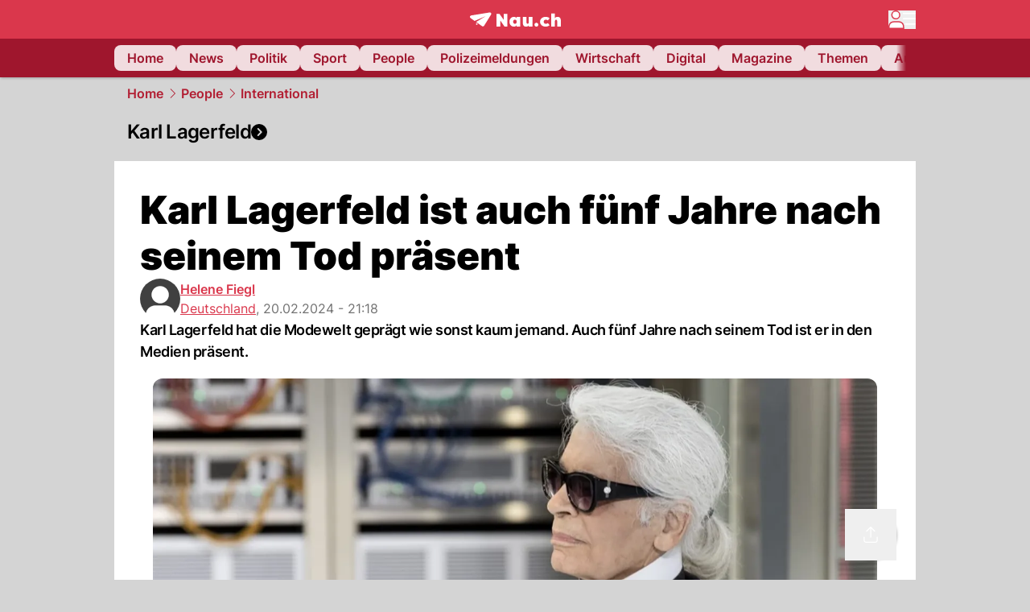

--- FILE ---
content_type: text/html; charset=utf-8
request_url: https://www.nau.ch/people/welt/karl-lagerfeld-ist-auch-funf-jahre-nach-seinem-tod-prasent-66711779
body_size: 59234
content:
<!DOCTYPE html><html lang="de-CH" q:render="ssr" q:route="[...catchAll]" q:container="paused" q:version="1.18.0" q:base="/build/" q:locale="" q:manifest-hash="66daz3" q:instance="84dpy6gz142"><!--qv q:id=0 q:key=FXTb:zu_0--><!--qv q:id=1 q:key=vsPu:CQ_10--><!--qv q:s q:sref=1 q:key=--><head q:head><meta charset="utf-8" q:head><meta name="theme-color" content="var(--nau-theme-primary)" q:head><meta name="viewport" content="width=device-width, initial-scale=1.0, maximum-scale=1.0, user-scalable=no" q:head><link rel="preconnect" href="https://api.nau.ch" q:head><link rel="preconnect" href="https://c.nau.ch" q:head><link rel="preconnect" href="https://stats.g.doubleclick.net" q:head><link rel="preconnect" href="https://onesignal.com" q:head><link rel="preconnect" href="https://ping.chartbeat.net" q:head><link rel="preload" href="/fonts/inter-v13-latin-regular.woff2" as="font" type="font/woff2" crossOrigin="anonymous" q:head><link rel="preload" href="/fonts/inter-v13-latin-600.woff2" as="font" type="font/woff2" crossOrigin="anonymous" q:head><link rel="preload" href="/fonts/inter-v13-latin-900.woff2" as="font" type="font/woff2" crossOrigin="anonymous" q:head><!--qv q:id=2 q:key=vtfi:CQ_0--><!--qv q:key=Cf_5--><link key="ati57x57" rel="apple-touch-icon" sizes="57x57" href="/static/frontpage/apple-touch-icon-57x57.png?v=0.0.0" q:key="ati57x57" q:head><link key="ati60x60" rel="apple-touch-icon" sizes="60x60" href="/static/frontpage/apple-touch-icon-60x60.png?v=0.0.0" q:key="ati60x60" q:head><link key="ati72x72" rel="apple-touch-icon" sizes="72x72" href="/static/frontpage/apple-touch-icon-72x72.png?v=0.0.0" q:key="ati72x72" q:head><link key="ati76x76" rel="apple-touch-icon" sizes="76x76" href="/static/frontpage/apple-touch-icon-76x76.png?v=0.0.0" q:key="ati76x76" q:head><link key="ati114x114" rel="apple-touch-icon" sizes="114x114" href="/static/frontpage/apple-touch-icon-114x114.png?v=0.0.0" q:key="ati114x114" q:head><link key="ati120x120" rel="apple-touch-icon" sizes="120x120" href="/static/frontpage/apple-touch-icon-120x120.png?v=0.0.0" q:key="ati120x120" q:head><link key="ati144x144" rel="apple-touch-icon" sizes="144x144" href="/static/frontpage/apple-touch-icon-144x144.png?v=0.0.0" q:key="ati144x144" q:head><link key="ati152x152" rel="apple-touch-icon" sizes="152x152" href="/static/frontpage/apple-touch-icon-152x152.png?v=0.0.0" q:key="ati152x152" q:head><link key="ati180x180" rel="apple-touch-icon" sizes="180x180" href="/static/frontpage/apple-touch-icon-180x180.png?v=0.0.0" q:key="ati180x180" q:head><link key="icon36x36" rel="icon" type="image/png" sizes="36x36" href="/static/frontpage/android-chrome-36x36.png?v=0.0.0" q:key="icon36x36" q:head><link key="icon96x96" rel="icon" type="image/png" sizes="48x48" href="/static/frontpage/android-chrome-48x48.png?v=0.0.0" q:key="icon96x96" q:head><link key="icon57x57" rel="icon" type="image/png" sizes="96x96" href="/static/frontpage/favicon-96x96.png?v=0.0.0" q:key="icon57x57" q:head><link key="icon144x144" rel="icon" type="image/png" sizes="144x144" href="/static/frontpage/android-chrome-144x144.png?v=0.0.0" q:key="icon144x144" q:head><link key="icon192x192" rel="icon" type="image/png" sizes="192x192" href="/static/frontpage/android-chrome-192x192.png?v=0.0.0" q:key="icon192x192" q:head><link key="icon16x16" rel="icon" type="image/png" sizes="16x16" href="/static/frontpage/favicon-16x16.png?v=0.0.0" q:key="icon16x16" q:head><link key="icon32x32" rel="icon" type="image/png" sizes="32x32" href="/static/frontpage/favicon-32x32.png?v=0.0.0" q:key="icon32x32" q:head><link key="shortcuticon" rel="shortcut icon" type="image/x-icon" href="/static/frontpage/favicon.png?v=0.0.0" q:key="shortcuticon" q:head><link key="atsi320x460" rel="apple-touch-startup-image" type="image/x-icon" href="/static/frontpage/apple-touch-startup-image-320x460.png?v=0.0.0" media="(device-width: 320px) and (device-height: 480px) and (-webkit-device-pixel-ratio: 1)" q:key="atsi320x460" q:head><link key="atsi640x920" rel="apple-touch-startup-image" type="image/x-icon" href="/static/frontpage/apple-touch-startup-image-640x920.png?v=0.0.0" media="(device-width: 320px) and (device-height: 480px) and (-webkit-device-pixel-ratio: 2)" q:key="atsi640x920" q:head><link key="atsi640x1096" rel="apple-touch-startup-image" type="image/x-icon" href="/static/frontpage/apple-touch-startup-image-640x1096.png?v=0.0.0" media="(device-width: 320px) and (device-height: 568px) and (-webkit-device-pixel-ratio: 2)" q:key="atsi640x1096" q:head><link key="atsi748x1024" rel="apple-touch-startup-image" type="image/x-icon" href="/static/frontpage/apple-touch-startup-image-748x1024.png?v=0.0.0" media="(device-width: 768px) and (device-height: 1024px) and (-webkit-device-pixel-ratio: 1) and (orientation: landscape)" q:key="atsi748x1024" q:head><link key="atsi750x1024" rel="apple-touch-startup-image" type="image/x-icon" href="/static/frontpage/apple-touch-startup-image-750x1024.png?v=0.0.0" media="" q:key="atsi750x1024" q:head><link key="atsi750x1294" rel="apple-touch-startup-image" type="image/x-icon" href="/static/frontpage/apple-touch-startup-image-750x1294.png?v=0.0.0" media="(device-width: 375px) and (device-height: 667px) and (-webkit-device-pixel-ratio: 2)" q:key="atsi750x1294" q:head><link key="atsi768x1004" rel="apple-touch-startup-image" type="image/x-icon" href="/static/frontpage/apple-touch-startup-image-768x1004.png?v=0.0.0" media="(device-width: 768px) and (device-height: 1024px) and (-webkit-device-pixel-ratio: 1) and (orientation: portrait)" q:key="atsi768x1004" q:head><link key="atsi1182x2208" rel="apple-touch-startup-image" type="image/x-icon" href="/static/frontpage/apple-touch-startup-image-1182x2208.png?v=0.0.0" media="(device-width: 414px) and (device-height: 736px) and (-webkit-device-pixel-ratio: 3) and (orientation: landscape)" q:key="atsi1182x2208" q:head><link key="atsi1242x2148" rel="apple-touch-startup-image" type="image/x-icon" href="/static/frontpage/apple-touch-startup-image-1242x2148.png?v=0.0.0" media="(device-width: 414px) and (device-height: 736px) and (-webkit-device-pixel-ratio: 3) and (orientation: portrait)" q:key="atsi1242x2148" q:head><link key="atsi1496x2048" rel="apple-touch-startup-image" type="image/x-icon" href="/static/frontpage/apple-touch-startup-image-1496x2048.png?v=0.0.0" media="(device-width: 768px) and (device-height: 1024px) and (-webkit-device-pixel-ratio: 2) and (orientation: landscape)" q:key="atsi1496x2048" q:head><link key="atsi1536x2008" rel="apple-touch-startup-image" type="image/x-icon" href="/static/frontpage/apple-touch-startup-image-1536x2008.png?v=0.0.0" media="(device-width: 768px) and (device-height: 1024px) and (-webkit-device-pixel-ratio: 2) and (orientation: portrait)" q:key="atsi1536x2008" q:head><link key="manifest" rel="manifest" href="/static/frontpage/manifest.json?v=0.0.0" q:key="manifest" q:head><meta name="viewport" content="width=device-width, initial-scale=1.0" q:head><meta name="mobile-web-app-capable" content="yes" key="mobile-web-app-capable" q:key="mobile-web-app-capable" q:head><meta name="apple-mobile-web-app-capable" content="yes" key="apple-mobile-web-app-capable" q:key="apple-mobile-web-app-capable" q:head><meta name="msapplication-TileColor" content="#DA374C" key="msapplication-TileColor" q:key="msapplication-TileColor" q:head><meta name="theme-color" content="#DA374C" key="theme-color" q:key="theme-color" q:head><meta name="apple-mobile-web-app-status-bar-style" content="#DA374C" key="apple-mobile-web-app-status-bar-style" q:key="apple-mobile-web-app-status-bar-style" q:head><meta name="msapplication-config" content="/static/frontpage/browserconfig.xml?v=0.0.0" key="msapplication-config" q:key="msapplication-config" q:head><meta name="msapplication-TileImage" content="/static/frontpage/mstile-150x150.png?v=0.0.0" key="msapplication-TileImage" q:key="msapplication-TileImage" q:head><meta name="msapplication-square70x70logo" content="/static/frontpage/mstile-70x70.png?v=0.0.0" key="msapplication-square70x70logo" q:key="msapplication-square70x70logo" q:head><meta name="msapplication-square150x150logo" content="/static/frontpage/mstile-150x150.png?v=0.0.0" key="msapplication-square150x150logo" q:key="msapplication-square150x150logo" q:head><meta name="msapplication-wide310x150logo" content="/static/frontpage/mstile-310x150.png?v=0.0.0" key="msapplication-wide310x150logo" q:key="msapplication-wide310x150logo" q:head><meta name="msapplication-square310x310logo" content="/static/frontpage/mstile-310x310.png?v=0.0.0" key="msapplication-square310x310logo" q:key="msapplication-square310x310logo" q:head><script q:head>window._env={"PUBLIC_ACCENT_COLOR":"#B10049","PUBLIC_PRIMARY_HUE":"256.53","PUBLIC_MAINBG_COLOR":"#d4d4d4","PUBLIC_LOGIN_SCHEME":"nauch-app://","PUBLIC_PRIMARY_COLOR":"#DA374C","PUBLIC_APP_VERSION":"mag-v9.51.0","PUBLIC_RELEVANT_YIELD_CONFIG_ID":"69660540371efa5de71165b3","PUBLIC_LOGIN_AUTHORITY":"https://auth.nau.ch/realms/nau","PUBLIC_STATIC_DOMAIN":"https://www.nau.ch","PUBLIC_SPACING_VALUE":"16px","PUBLIC_SECONDARY_COLOR_STOP":"600","PUBLIC_ENABLE_USER_THEMES":"true","PUBLIC_LOGIN_CLIENT_ID":"frontpage","PUBLIC_APP_NAME":"Nau.ch","PUBLIC_SECONDARY_HUE":"206.64","PUBLIC_SECONDARY_COLOR":"#9f162d","PUBLIC_ORIGIN":"https://www.nau.ch","PUBLIC_PLAUSIBLE_SCRIPT":"https://t.nau.ch/js/script.js","PUBLIC_ICON_PATH":"/app/apps/icons","PUBLIC_QWIK_INSIGHTS_KEY":"7a050n3k6s","PUBLIC_APP":"frontpage","PUBLIC_TOPIC":"frontpage","PUBLIC_ROUNDED_CORNERS":"null","PUBLIC_USE_HTTP_CACHE":"true","PUBLIC_CARDBG_COLOR_DARK":"#1c2731","PUBLIC_BREADCRUMB_COLOR":"#B21F33","PUBLIC_APP_PATH":"/frontpage","PUBLIC_API_BASE_URL":"https://api.nau.ch","PUBLIC_USE_HTTP_LOG":"null","PUBLIC_PLAUSIBLE_DOMAIN":"nau.ch","PUBLIC_ROOT_URL":"https://www.nau.ch","PUBLIC_CHECK_VERSION_AFTER_MS":"60000","PUBLIC_GTM_ID":"GTM-WBWRFX6P","PUBLIC_CARDBG_COLOR":"#FFFFFF","PUBLIC_ONESIGNAL_APPID":"fab75e22-b5c5-4a61-a0c0-ee2779e16b8e","PUBLIC_ACCENT_COLOR_STOP":"600","PUBLIC_ONESIGNAL_SAFARI_WEB_ID":"web.onesignal.auto.40785b5b-169b-4884-a5e0-8aeabe17c634","PUBLIC_PRIMARY_COLOR_STOP":"500","PUBLIC_RELEVANT_YIELD_SCRIPT":"https://nau-cdn.relevant-digital.com/static/tags/69660537d20f6d4e111165b2.js","PUBLIC_MAINBG_COLOR_DARK":"#0d141c","PUBLIC_ACCENT_HUE":"123.01","PUBLIC_ICON_VERSION":"0.8.15","PUBLIC_ONESIGNAL_ENABLE_NOTIFY_BUTTON":"false","PUBLIC_ONESIGNAL_TIME_DELAY":"10"}</script><script src="https://t.nau.ch/js/script.js" data-domain="nau.ch" defer q:head></script><script q:head>window.OneSignalDeferred = window.OneSignalDeferred || [];</script><script src="/scripts/onesignal-init.js?mag-v9.51.0" defer on:load="q-Be8nWtrx.js#s_L4uxOH4VS6E" q:head></script><!--qv q:key=Cf_2--><title q:key="Cf_0" q:head>Karl Lagerfeld ist auch fünf Jahre nach seinem Tod präsent | Nau.ch</title><link rel="alternate" content="ch.nau.app" q:key="0" q:head><link rel="canonical" href="https://www.nau.ch/people/welt/karl-lagerfeld-ist-auch-funf-jahre-nach-seinem-tod-prasent-66711779" q:key="1" q:head><link rel="preload" as="image" type="image/avif" fetchpriority="high" imagesrcset="https://c.nau.ch/i/M1DzG/340/karl-lagerfeld.avif 340w, https://c.nau.ch/i/M1DzG/680/karl-lagerfeld.avif 680w, https://c.nau.ch/i/M1DzG/900/karl-lagerfeld.avif 900w, https://c.nau.ch/i/M1DzG/1360/karl-lagerfeld.avif 1360w, https://c.nau.ch/i/M1DzG/1800/karl-lagerfeld.avif 1800w" href="https://c.nau.ch/i/M1DzG/900/karl-lagerfeld.avif" q:key="2" q:head><meta property="og:site_name" content="Nau" q:key="0" q:head><meta name="apple-itunes-app" content="app-id=1282998699" q:key="1" q:head><meta name="robots" content="max-image-preview:large" q:key="2" q:head><meta name="twitter:card" content="summary_large_image" q:key="3" q:head><meta name="twitter:site" content="@nau_live" q:key="4" q:head><meta name="twitter:creator" content="@nau_live" q:key="5" q:head><meta property="og:title" content="Karl Lagerfeld ist auch fünf Jahre nach seinem Tod präsent | Nau.ch" q:key="6" q:head><meta name="twitter:title" content="Karl Lagerfeld ist auch fünf Jahre nach seinem Tod präsent | Nau.ch" q:key="7" q:head><meta property="og:title" content="Karl Lagerfeld ist auch fünf Jahre nach seinem Tod präsent" q:key="8" q:head><meta property="og:description" content="Karl Lagerfeld hat die Modewelt geprägt wie sonst kaum jemand. Auch fünf Jahre nach seinem Tod ist er in den Medien präsent." q:key="9" q:head><meta property="og:site_name" content="Nau" q:key="10" q:head><meta property="og:image" content="https://c.nau.ch/i/M1DzG/1360/680/karl-lagerfeld.jpg" q:key="11" q:head><meta property="og:image:alt" content="Karl Lagerfeld" q:key="12" q:head><meta property="og:image:width" content="1360" q:key="13" q:head><meta property="og:image:height" content="680" q:key="14" q:head><meta property="og:url" content="https://www.nau.ch/people/welt/karl-lagerfeld-ist-auch-funf-jahre-nach-seinem-tod-prasent-66711779" q:key="15" q:head><meta property="og:type" content="article" q:key="16" q:head><meta property="article:published_time" content="2024-02-20T20:18:49+00:00" q:key="17" q:head><meta property="article:modified_time" content="2024-02-20T19:18:50+00:00" q:key="18" q:head><meta property="article:author" content="Helene Fiegl" q:key="19" q:head><meta property="fb:app_id" content="1884799398427648" q:key="20" q:head><meta name="twitter:card" content="summary_large_image" q:key="21" q:head><meta name="twitter:site" content="@nau_live" q:key="22" q:head><meta name="twitter:creator" content="@nau_live" q:key="23" q:head><meta name="twitter:title" content="Karl Lagerfeld ist auch fünf Jahre nach seinem Tod präsent" q:key="24" q:head><meta name="twitter:description" content="Karl Lagerfeld hat die Modewelt geprägt wie sonst kaum jemand. Auch fünf Jahre nach seinem Tod ist er in den Medien präsent." q:key="25" q:head><meta name="twitter:image" content="https://c.nau.ch/i/M1DzG/1360/680/karl-lagerfeld.jpg" q:key="26" q:head><meta name="twitter:image:alt" content="Karl Lagerfeld" q:key="27" q:head><meta name="description" content="Karl Lagerfeld hat die Modewelt geprägt wie sonst kaum jemand. Auch fünf Jahre nach seinem Tod ist er in den Medien präsent." q:key="28" q:head><meta name="keywords" content="Mode Ratgeber,Fashion,Gala-Show,Modeschau,katze,biograhie,Modedesigner" q:key="29" q:head><meta name="news_keywords" content="Mode Ratgeber,Fashion,Gala-Show,Modeschau,katze,biograhie,Modedesigner" q:key="30" q:head><meta name="robots" content="max-image-preview:large" q:key="31" q:head><meta itemprop="datePublished" content="2024-02-20T20:18:49+00:00" q:key="32" q:head><meta name="date" content="2024-02-20T20:18:49+00:00" q:key="33" q:head><meta name="contentDate" content="20240220" q:key="34" q:head><meta itemprop="dateModified" content="2024-02-20T19:18:50+00:00" q:key="35" q:head><meta property="author" content="Helene Fiegl" q:key="36" q:head><script type="application/ld+json" q:key="0" q:head>{"@context":"https://schema.org","@type":"Organization","name":"Nau.ch","logo":{"@type":"ImageObject","url":"https://www.nau.ch/amp/logo.png","width":350,"height":60},"url":"https://www.nau.ch/"}</script><script type="application/ld+json" q:key="1" q:head>{"@context":"http://schema.org","@type":"BreadcrumbList","itemListElement":[{"@type":"ListItem","position":1,"item":{"@id":"/","name":"Home"}},{"@type":"ListItem","position":2,"item":{"@id":"/people","name":"People"}},{"@type":"ListItem","position":3,"item":{"@id":"/people/welt","name":"International"}}]}</script><script type="application/ld+json" q:key="2" q:head>{"@context":"http://schema.org","@type":"NewsArticle","isAccessibleForFree":true,"mainEntityOfPage":{"@type":"WebPage","@id":"https://www.nau.ch"},"headline":"Karl Lagerfeld ist auch fünf Jahre nach seinem Tod präsent","image":{"@type":"ImageObject","url":"https://c.nau.ch/i/M1DzG/1360/karl-lagerfeld.jpg","width":1360,"height":680},"datePublished":"2024-02-20T20:18:49+00:00","dateModified":"2024-02-20T19:18:50+00:00","author":[[{"@type":"Person","name":"Helene Fiegl","url":"https://www.nau.ch/profile/331312"}]],"publisher":{"@context":"https://schema.org","@type":"Organization","name":"Nau.ch","logo":{"@type":"ImageObject","url":"https://www.nau.ch/amp/logo.png","width":350,"height":60},"url":"https://www.nau.ch/"},"description":"Karl Lagerfeld hat die Modewelt geprägt wie sonst kaum jemand. Auch fünf Jahre nach seinem Tod ist er in den Medien präsent."}</script><!--/qv--><!--/qv--><!--/qv--><!--qv q:key=CQ_1--><script type="text/javascript" q:key="Eh_0" q:head> const staticPaths = ['/_sitemap', '/archiv/', '/profile/edit', '/profile/push', '/themen', '/.well-known', '/flash/']; const isStaticPath = (url) => staticPaths.some(path => url.startsWith(path));  const originalFetch = window.fetch;  window.fetch = (url, options = {}) => { if (url.toString().includes('/q-data.json') && !isStaticPath(url.toString())) { console.debug('Preventing q-data.json request for ' + url.toString());  return Promise.resolve( new Response( JSON.stringify({ _entry: '4', _objs: [ {}, '\u0001', 200, url.toString().replace('q-data.json', ''), { loaders: '0', action: '1', status: '2', href: '3', redirect: '1', isRewrite: '1', }, ], }), { headers: { 'Content-Type': 'application/json' } }, ), ); }  return originalFetch(url, options); }; </script><!--/qv--><script q:head>if (localStorage.theme === 'dark'||(!('theme' in localStorage) && window.matchMedia('(prefers-color-scheme: dark)').matches && localStorage['nau-logged-in'] === 'true')) document.documentElement.classList.add('dark'); </script><script q:head>window.globTarget = {
                            targeting: 'sys_firstimp',
                            dark: document.documentElement.classList.contains('dark') ? 'true' : 'false',
                            app_platform: /NauWebView/i.test(navigator.userAgent) ? 'app': 'pwa'
                        }
                    </script><script q:head>window.inappwebview = (name, ...args) => {
                        if (window.zikzak_inappwebview !== undefined) {
                            return window.zikzak_inappwebview.callHandler(name, ...args);
                        } else if (window.flutter_inappwebview !== undefined) {
                            return window.flutter_inappwebview.callHandler(name, ...args);
                        }
                    }</script><script q:key="CQ_3" q:head>
                        const THEMES = [
                            ['#C2FFF9', '#85FFF3', '#4DFFED', '#0FFFE7', '#00D1BC', '#009688', '#007065', '#004D45', '#002420'],
                            ['#CBDEFB', '#97BDF7', '#639DF2', '#2F7CEE', '#115FD4', '#0D47A1', '#0A377B', '#062450', '#03132A'],
                            ['#DCE0E5', '#B9C1CB', '#98A4B3', '#758599', '#596778', '#3F4955', '#303740', '#21262C', '#0F1215'],
                        ];

                        const SECONDARY = ['#007d72', '#0A3A85', '#333b45'];

                        window.applyTheme = function (selectedThemeId) {
                            if (selectedThemeId === null || selectedThemeId === undefined) return;

                            let style = document.getElementById('nau-theme');

                            if (selectedThemeId === 0) {
                                if (style !== null) style.remove();
                                window.inappwebview('setPrimaryColor', null);
                                return;
                            }

                            if (!style) {
                                style = document.createElement('style');
                                style.id = 'nau-theme';
                                document.getElementsByTagName('head')[0].appendChild(style);
                            }

                            style.innerHTML = `:root {
                                --external-theme-secondary: ${SECONDARY[selectedThemeId - 1]};
                                --external-theme-primary: ${THEMES[selectedThemeId - 1][5]};
                                ${THEMES[selectedThemeId - 1]?.map((val, index) => { return `--external-theme-primary-${(index + 1) * 100}: ${val};
`; }).join('')}
                                --breadcrumb-theme-color: ${THEMES[selectedThemeId - 1][5]};
                                }`;

                            window.inappwebview('setPrimaryColor', THEMES[selectedThemeId - 1][5]);
                        };

                        (() => {
                            const lsThemeSetting = window.localStorage.getItem('nau-accent-preference');
                            if (!lsThemeSetting) return;
                            const parsedTheme = parseFloat(lsThemeSetting);
                            if ([1, 2, 3].indexOf(parsedTheme) > -1) {
                                applyTheme(parsedTheme);
                            } else {
                                applyTheme(0);
                            }
                        })();
                    </script><!--qv q:key=DP_0--><style q:head>:root {
                --external-theme-cardbg: #FFFFFF; 
                --external-theme-cardbg-dark: #1c2731; 
                --external-theme-mainbg: #d4d4d4; 
                --external-theme-mainbg-dark: #0d141c; 
                --external-spacing: 16px; 
                --breadcrumb-color: #B21F33
            }</style><style q:key="0" q:head>:root {
            --external-theme-primary: #DA374C;
            --external-theme-secondary: #9f162d;
            --external-theme-accent: #B10049;

             --external-theme-primary-100: #FBE9EC;
--external-theme-primary-200: #F8D8DC;
--external-theme-primary-300: #F0ADB6;
--external-theme-primary-400: #E98694;
--external-theme-primary-500: #E26071;
--external-theme-primary-600: #DA374C;
--external-theme-primary-700: #AC2033;
--external-theme-primary-800: #741522;
--external-theme-primary-900: #380A10;
--external-theme-primary-undefined: #000000;
--external-theme-primary-undefined: #000000;


            --external-theme-secondary-100: #FCE9EC;
--external-theme-secondary-200: #F8CED5;
--external-theme-secondary-300: #F2A1AE;
--external-theme-secondary-400: #EB7084;
--external-theme-secondary-500: #E43E5A;
--external-theme-secondary-600: #CE1D3A;
--external-theme-secondary-700: #9F162D;
--external-theme-secondary-800: #6C0F1E;
--external-theme-secondary-900: #36070F;
--external-theme-secondary-undefined: #000000;
--external-theme-secondary-undefined: #000000;


            --external-theme-accent-100: #FFE5F0;
--external-theme-accent-200: #FFC7DE;
--external-theme-accent-300: #FF8FBE;
--external-theme-accent-400: #FF579D;
--external-theme-accent-500: #FF1F7C;
--external-theme-accent-600: #EB0062;
--external-theme-accent-700: #B10049;
--external-theme-accent-800: #750031;
--external-theme-accent-900: #3D001A;
--external-theme-accent-undefined: #000000;
--external-theme-accent-undefined: #000000;

        }</style><!--/qv--><!--qv q:id=3 q:key=eEt2:CQ_5--><!--qv q:key=19_0--><link rel="preconnect" href="https://securepubads.g.doubleclick.net" q:head><link rel="preconnect" href="https://pagead2.googlesyndication.com" q:head><link rel="preconnect" href="https://www.googletagservices.com" q:head><script q:head>
                    window.googletag = window.googletag || {};
                    window.googletag.cmd = window.googletag.cmd || [];
                    window.adSlots = window.adSlots || new Map();
                    window.googletag.cmd.push(function() {
                        googletag.pubads().enableSingleRequest();
                        googletag.pubads().disableInitialLoad();
                        googletag.enableServices();
                    });
                </script><script async src="https://securepubads.g.doubleclick.net/tag/js/gpt.js" q:head></script><!--/qv--><!--/qv--><!--qv q:id=4 q:key=VgKx:CQ_6--><!--qv q:key=Vz_0--><script src="https://nau-cdn.relevant-digital.com/static/tags/69660537d20f6d4e111165b2.js" async on-document:qinit="q-62MadJmo.js#_hW[0]" q:id="5" q:head></script><script q:head>window.relevantDigital = window.relevantDigital || {};
                window.relevantDigital.cmd = window.relevantDigital.cmd || [];</script><!--/qv--><!--/qv--><link rel="modulepreload" href="/build/q-naDMFAHy.js"><script type="module" async="true" src="/build/q-naDMFAHy.js"></script><link rel="preload" href="/assets/DcaoeaBt-Montserrat.ttf" as="font" type="font/ttf" crossorigin><link rel="stylesheet" href="/assets/D1Cy0Pib-style.css"><link rel="modulepreload" href="/build/q-CmfOTBhc.js" crossorigin="anonymous"><link rel="preload" href="/assets/XhM_c31i-bundle-graph.json" as="fetch" crossorigin="anonymous"><script type="module" async="true">let b=fetch("/assets/XhM_c31i-bundle-graph.json");import("/build/q-CmfOTBhc.js").then(({l})=>l("/build/",b));</script><link rel="modulepreload" href="/build/q-CBjBru-u.js"><style q:style="byskt1-0" hidden>:root{view-transition-name:none}</style></head><body><!--qv q:id=6 q:key=quVR:CQ_7--><!--qv q:key=Sd_0--><noscript on-document:qinit="q-14m5H3WP.js#_hW[0]" on:qvisible="q-14m5H3WP.js#_hW[1]" q:id="7"><iframe src="https://www.googletagmanager.com/ns.html?id=GTM-WBWRFX6P" height="0" width="0" style="display:none;visibility:hidden"></iframe></noscript><script>
                    window.dataLayer = window.dataLayer || [];
                    window.googlefc = window.googlefc || {};
                    window.googlefc.ccpa = window.googlefc.ccpa || {};
                    window.googlefc.callbackQueue = window.googlefc.callbackQueue || [];

                    function gtag(){window.dataLayer.push(arguments);}

                    gtag('consent', 'default', {
                        ad_storage: 'denied',
                        ad_personalization: 'denied',
                        ad_user_data: 'denied',
                        analytics_storage: 'denied',
                        personalization_storage: 'denied',
                        functionality_storage: 'denied',
                        security_storage: 'denied'
                    });
                </script><script>(function(w,d,s,l,i){w[l]=w[l]||[];w[l].push({'gtm.start':new Date().getTime(),event:'gtm.js'});var f=d.getElementsByTagName(s)[0],j=d.createElement(s),dl=l!='dataLayer'?'&l='+l:'';j.async=true;j.src='https://www.googletagmanager.com/gtm.js?id='+i+dl;f.parentNode.insertBefore(j,f);})(window,document,'script','dataLayer','GTM-WBWRFX6P');</script><!--/qv--><!--/qv--><!--qv q:id=8 q:key=Na7X:CQ_8--><!--qv q:key=08_2--><!--qv q:id=9 q:key=tTip:08_0--><!--qv q:key=0Z_24--><!--qv q:key=0Z_1--><div class="z-1000 h-1 bg-gray-300 fixed top-0 left-0 w-full ease-in-out transition-opacity duration-200 opacity-0" on:qvisible="q-Bz5UaGgM.js#_hW[0]
q-CQ_HH4Ul.js#_hW[1]
q-BEyPZUYe.js#_hW[2]
q-BEyPZUYe.js#_hW[3]
q-egzHiIaP.js#_hW[4]
q-Bnj263sP.js#_hW[5]
q-CUtjHsLb.js#_hW[6]
q-BIkdpnxd.js#_hW[7]
q-CAegDu9L.js#_hW[8]
q-CRD5Yd99.js#_hW[9]
q-N2pDTBtR.js#_hW[10]" on-document:click="q-BRHBa78b.js#s_WEHCTYiUM40[11]" on-document:qidle="q-BRHBa78b.js#_hW[12]" on-document:keydown="q-BDgByxPq.js#s_t7KF1eMKXKk[11]" q:key="m3_0" q:id="a"><div id="loading-indicator" class="h-full bg-blue-500 transition-[width] duration-[1s] w-0"></div></div><!--/qv--><!--qv q:id=b q:key=0ZzY:0Z_23--><div style="transform:unset;padding-bottom:unset" class="pb-bottomNavbarHeightMobile tablet:pb-0 transition-transform duration-0 relative" on:qvisible="q-DWZHBzzp.js#_hW[0]" on-window:resize="q-DWZHBzzp.js#s_QaOpeZVUrjA" q:key="Af_6" q:id="c"><!--qv q:s q:sref=b q:key=background-link--><!--/qv--><!--qv q:s q:sref=b q:key=bg-img--><!--/qv--><!--qv q:s q:sref=b q:key=header--><header q:slot="header" id="header" class="col-span-full sticky top-0 z-90 nau-box-shadow"><!--qv q:id=2t q:key=vlSo:0Z_5--><!--qv q:key=Xd_7--><!--qv q:id=2u q:key=Ajoi:Xd_5--><div class="grid grid-cols-noHpAd hpAdRightMinScreenWidth:grid-cols-hpAdRight hpAdLeftMinScreenWidth:grid-cols-hpAdLeft bg-primary dark:bg-primary" q:key="Af_10" q:id="2v"><aside class="pr-halfpageAdPadding flex-col col-start-2 hidden hpAdLeftMinScreenWidth:flex"><!--qv q:s q:sref=2u q:key=left--><span q:slot="left" on-document:qinit="q-BG8ZJ7-N.js#_hW[0]" q:id="2w"></span><!--/qv--></aside><section class="col-start-3" q:id="2x"><!--qv q:s q:sref=2u q:key=--><!--qv q:id=2y q:key=zbXE:Xd_4--><div id="navbar" class="flex justify-center text-white tablet:pt-0" on:qvisible="q-BUwGXH_m.js#_hW[0]" q:key="VJ_6" q:id="2z"><div class="w-full max-w-screen-content h-12 flex items-center relative justify-center" q:id="30"><!--qv q:id=31 q:key=XsOY:VJ_4--><a href="/" aria-label="Zur Startseite von frontpage.nau.ch" preventdefault:click class="cursor-pointer cursor-pointer" on:click="q-PCfmi0a6.js#s_14NNkDGP5AU[0 1 2 3 4]" q:key="nR_3" q:id="32"><!--qv q:s q:sref=31 q:key=--><!--qv q:id=f0 q:key=Gvzs:VJ_2--><span class="[&amp;&gt;svg]:w-full [&amp;&gt;svg]:max-h-[40px]" q:key="dynamic" q:id="f1"><svg xmlns="http://www.w3.org/2000/svg" width="113" height="19" viewBox="0 0 113 18" role="img" aria-hidden="true" focusable="false">
    <path
        fill="#fff"
        d="M24.8 0h-.5c-.2 0-22 3.6-22.8 3.7S0 4.6 0 5.5c0 .5.2 1 .6 1.3l5.2 3.7 13.7-5.9-11.8 7.2 7.5 5.3c.3.2.6.2.9.2.6 0 1.2-.3 1.5-.8l8.6-13.8c.2-.3.3-.6.3-1 0-.9-.8-1.7-1.7-1.7zM7.7 15.6l2.2-1.1-2.2-1.6zM41.9 9l-5.2-7.3H33v15.7h4.7V9.9l5.2 7.5h3.7V1.7h-4.7zM58 7.1c-.6-1.1-1.8-1.7-3.4-1.7-3.1 0-5.5 2.6-5.5 6.1 0 3.6 2.4 6.1 5.5 6.1 1.5 0 2.7-.6 3.4-1.7v1.5h4.6V5.6H58v1.5zm-2.1 7c-1.3 0-2.2-1.1-2.2-2.6s.8-2.6 2.2-2.6 2.2 1.1 2.2 2.6-.8 2.6-2.2 2.6zM73.1 12c0 .9-.2 2-1.4 2s-1.4-1.1-1.4-2V5.6h-4.6v6.9c0 1.9.4 5.1 4.1 5.1 1.6 0 2.6-.6 3.3-1.7v1.5h4.6V5.6h-4.6V12zm21.2-3.1c.6 0 1.5.2 2.5 1L99 7.2c-1.3-1.3-3.2-1.8-5-1.8-4 0-6.9 2.7-6.9 6.1 0 3.4 2.9 6.1 6.9 6.1 1.7 0 3.7-.6 5-1.8l-2.2-2.7c-.9.8-1.9 1-2.5 1-1.5 0-2.6-1.1-2.6-2.6s1-2.6 2.6-2.6zm14.6-3.5c-1.6 0-2.6.6-3.3 1.7V1.2H101v16.2h4.6V11c0-.9.2-2 1.4-2s1.4 1.1 1.4 2v6.4h4.6v-6.9c0-1.9-.4-5.1-4.1-5.1zm-24.6 8.1c-.2-.2-.5-.4-.8-.5-.3-.1-.6-.2-.9-.2-.3 0-.6.1-.9.2-.3.1-.6.3-.8.5-.2.2-.4.5-.5.8-.1.3-.2.6-.2.9 0 .3.1.6.2.9.1.3.3.6.5.8.2.2.5.4.8.5.3.1.6.2.9.2.3 0 .6-.1.9-.2.3-.1.6-.3.8-.5.2-.2.4-.5.5-.8.1-.3.2-.6.2-.9 0-.3-.1-.6-.2-.9-.1-.4-.3-.6-.5-.8z"
    />
</svg>
</span><!--/qv--><span class="sr-only"><!--t=33-->frontpage.<!---->NAU.ch</span><!--/qv--></a><!--/qv--><!--qv q:s q:sref=2y q:key=nau-navbar-menu--><div q:slot="nau-navbar-menu" class="flex items-center gap-3 absolute right-0 invisible tablet:visible"><button type="button" title="Menü anzeigen" aria-label="Menü anzeigen" aria-haspopup="true" aria-controls="menu-modal" aria-expanded="false" id="menu-button" on:click="q-BG8ZJ7-N.js#s_0QdArnVLnts[0]" q:id="34"><svg xmlns="http://www.w3.org/2000/svg" width="34" height="23" fill="none" aria-hidden="true" viewBox="0 0 34 23" q:key="Xd_3"><path fill="#fff" stroke="var(--nau-theme-primary)" stroke-width="1.5" d="M14.08 5.577c0 2.658-2.18 4.827-4.89 4.827S4.3 8.234 4.3 5.577 6.48.75 9.19.75c2.71 0 4.89 2.169 4.89 4.827Zm-1.777 8.442c3.214 0 5.836 2.068 6.478 4.74v.002c.002.008.011.064.023.195.011.128.022.294.033.488.02.387.039.87.053 1.359.016.519.027 1.038.034 1.447H.76c.007-.409.018-.928.034-1.447.014-.489.032-.972.054-1.36q.015-.293.033-.487c.011-.13.02-.187.022-.195v-.001c.642-2.673 3.264-4.74 6.479-4.74z"/><path fill="#fff" fill-rule="evenodd" d="M34 3.568a.863.863 0 0 1-.863.863h-14.38a.862.862 0 1 1 0-1.725h14.38c.477 0 .863.386.863.862M34 10.202a.863.863 0 0 1-.863.863h-14.38a.862.862 0 1 1 0-1.725h14.38c.477 0 .863.386.863.862M34 16.837a.863.863 0 0 1-.862.862H21.442a.863.863 0 0 1 0-1.725h11.696c.476 0 .862.386.862.863" clip-rule="evenodd"/></svg></button></div><!--/qv--></div></div><!--/qv--><!--/qv--></section><aside class="pl-halfpageAdPadding col-start-4 hidden hpAdRightMinScreenWidth:flex flex-col"><!--qv q:s q:sref=2u q:key=right--><span q:slot="right"></span><!--/qv--></aside></div><!--/qv--><!--qv q:id=35 q:key=Ajoi:Xd_6--><div class="grid grid-cols-noHpAd hpAdRightMinScreenWidth:grid-cols-hpAdRight hpAdLeftMinScreenWidth:grid-cols-hpAdLeft bg-secondary hidden tablet:grid" q:key="Af_10" q:id="36"><aside class="pr-halfpageAdPadding flex-col col-start-2 hidden hpAdLeftMinScreenWidth:flex"><!--qv q:s q:sref=35 q:key=left--><span q:slot="left"></span><!--/qv--></aside><section class="col-start-3" q:id="37"><!--qv q:s q:sref=35 q:key=--><nav class="px-3 desktop:px-0 py-2"><!--qv q:id=38 q:key=f0Xx:https://www.nau.ch/people/welt/karl-lagerfeld-ist-auch-funf-jahre-nach-seinem-tod-prasent-66711779--><div class="button-list w-full flex items-center justify-start max-w-full" on-window:resize="q-kLBY-UTC.js#s_xV7hbwuhigc[0 1]" on-document:qinit="q-kLBY-UTC.js#_hW[2]" q:key="oR_2" q:id="39"><div class="shrink-1 w-full relative overflow-shadow -mx-3"><div data-scroller class="w-auto flex flex-row items-center gap-2 overflow-x-auto scrollbar-hidden px-3"><!--qv q:id=3a q:key=jera:0--><!--qv q:id=3b q:key=XsOY:RG_12--><a data-id="0" href="/" title="Home" referrerPolicy="" rel="" preventdefault:click class="flex items-center leading-none relative rounded-lg  justify-center text-secondary bg-white/85 dark:bg-neutral-800 dark:text-white dark:hover:bg-neutral-700 hover:bg-primary-100 font-semibold text-sm px-4 py-2 no-underline focus-underline cursor-pointer" on:click="q-PCfmi0a6.js#s_14NNkDGP5AU[0 1 2 3 4]" q:key="nR_3" q:id="3c"><!--qv q:s q:sref=3b q:key=--><span class="inline-flex gap-2 items-center flex-nowrap whitespace-nowrap" q:id="3d"><span q:key="RG_8"><!--t=3e-->Home<!----></span><!--qv q:key=RG_10--><!--/qv--></span><!--/qv--></a><!--/qv--><!--/qv--><!--qv q:id=3f q:key=jera:1--><!--qv q:id=3g q:key=XsOY:RG_12--><a data-id="1" href="/news" title="News" referrerPolicy="" rel="" preventdefault:click class="flex items-center leading-none relative rounded-lg  justify-center text-secondary bg-white/85 dark:bg-neutral-800 dark:text-white dark:hover:bg-neutral-700 hover:bg-primary-100 font-semibold text-sm px-4 py-2 no-underline focus-underline cursor-pointer" on:click="q-PCfmi0a6.js#s_14NNkDGP5AU[0 1 2 3 4]" q:key="nR_3" q:id="3h"><!--qv q:s q:sref=3g q:key=--><span class="inline-flex gap-2 items-center flex-nowrap whitespace-nowrap" q:id="3i"><span q:key="RG_8"><!--t=3j-->News<!----></span><!--qv q:key=RG_10--><!--/qv--></span><!--/qv--></a><!--/qv--><!--/qv--><!--qv q:id=3k q:key=jera:2--><!--qv q:id=3l q:key=XsOY:RG_12--><a data-id="2" href="/politik" title="Politik" referrerPolicy="" rel="" preventdefault:click class="flex items-center leading-none relative rounded-lg  justify-center text-secondary bg-white/85 dark:bg-neutral-800 dark:text-white dark:hover:bg-neutral-700 hover:bg-primary-100 font-semibold text-sm px-4 py-2 no-underline focus-underline cursor-pointer" on:click="q-PCfmi0a6.js#s_14NNkDGP5AU[0 1 2 3 4]" q:key="nR_3" q:id="3m"><!--qv q:s q:sref=3l q:key=--><span class="inline-flex gap-2 items-center flex-nowrap whitespace-nowrap" q:id="3n"><span q:key="RG_8"><!--t=3o-->Politik<!----></span><!--qv q:key=RG_10--><!--/qv--></span><!--/qv--></a><!--/qv--><!--/qv--><!--qv q:id=3p q:key=jera:3--><!--qv q:id=3q q:key=XsOY:RG_12--><a data-id="3" href="/sport" title="Sport" referrerPolicy="" rel="" preventdefault:click class="flex items-center leading-none relative rounded-lg  justify-center text-secondary bg-white/85 dark:bg-neutral-800 dark:text-white dark:hover:bg-neutral-700 hover:bg-primary-100 font-semibold text-sm px-4 py-2 no-underline focus-underline cursor-pointer" on:click="q-PCfmi0a6.js#s_14NNkDGP5AU[0 1 2 3 4]" q:key="nR_3" q:id="3r"><!--qv q:s q:sref=3q q:key=--><span class="inline-flex gap-2 items-center flex-nowrap whitespace-nowrap" q:id="3s"><span q:key="RG_8"><!--t=3t-->Sport<!----></span><!--qv q:key=RG_10--><!--/qv--></span><!--/qv--></a><!--/qv--><!--/qv--><!--qv q:id=3u q:key=jera:4--><!--qv q:id=3v q:key=XsOY:RG_12--><a data-id="4" href="/people" title="People" referrerPolicy="" rel="" preventdefault:click class="flex items-center leading-none relative rounded-lg  justify-center text-secondary bg-white/85 dark:bg-neutral-800 dark:text-white dark:hover:bg-neutral-700 hover:bg-primary-100 font-semibold text-sm px-4 py-2 no-underline focus-underline cursor-pointer" on:click="q-PCfmi0a6.js#s_14NNkDGP5AU[0 1 2 3 4]" q:key="nR_3" q:id="3w"><!--qv q:s q:sref=3v q:key=--><span class="inline-flex gap-2 items-center flex-nowrap whitespace-nowrap" q:id="3x"><span q:key="RG_8"><!--t=3y-->People<!----></span><!--qv q:key=RG_10--><!--/qv--></span><!--/qv--></a><!--/qv--><!--/qv--><!--qv q:id=3z q:key=jera:5--><!--qv q:id=40 q:key=XsOY:RG_12--><a data-id="5" href="/news/polizeimeldungen" title="Polizeimeldungen" referrerPolicy="" rel="" preventdefault:click class="flex items-center leading-none relative rounded-lg  justify-center text-secondary bg-white/85 dark:bg-neutral-800 dark:text-white dark:hover:bg-neutral-700 hover:bg-primary-100 font-semibold text-sm px-4 py-2 no-underline focus-underline cursor-pointer" on:click="q-PCfmi0a6.js#s_14NNkDGP5AU[0 1 2 3 4]" q:key="nR_3" q:id="41"><!--qv q:s q:sref=40 q:key=--><span class="inline-flex gap-2 items-center flex-nowrap whitespace-nowrap" q:id="42"><span q:key="RG_8"><!--t=43-->Polizeimeldungen<!----></span><!--qv q:key=RG_10--><!--/qv--></span><!--/qv--></a><!--/qv--><!--/qv--><!--qv q:id=44 q:key=jera:6--><!--qv q:id=45 q:key=XsOY:RG_12--><a data-id="6" href="/news/wirtschaft" title="Wirtschaft" referrerPolicy="" rel="" preventdefault:click class="flex items-center leading-none relative rounded-lg  justify-center text-secondary bg-white/85 dark:bg-neutral-800 dark:text-white dark:hover:bg-neutral-700 hover:bg-primary-100 font-semibold text-sm px-4 py-2 no-underline focus-underline cursor-pointer" on:click="q-PCfmi0a6.js#s_14NNkDGP5AU[0 1 2 3 4]" q:key="nR_3" q:id="46"><!--qv q:s q:sref=45 q:key=--><span class="inline-flex gap-2 items-center flex-nowrap whitespace-nowrap" q:id="47"><span q:key="RG_8"><!--t=48-->Wirtschaft<!----></span><!--qv q:key=RG_10--><!--/qv--></span><!--/qv--></a><!--/qv--><!--/qv--><!--qv q:id=49 q:key=jera:7--><!--qv q:id=4a q:key=XsOY:RG_12--><a data-id="7" href="/news/digital" title="Digital" referrerPolicy="" rel="" preventdefault:click class="flex items-center leading-none relative rounded-lg  justify-center text-secondary bg-white/85 dark:bg-neutral-800 dark:text-white dark:hover:bg-neutral-700 hover:bg-primary-100 font-semibold text-sm px-4 py-2 no-underline focus-underline cursor-pointer" on:click="q-PCfmi0a6.js#s_14NNkDGP5AU[0 1 2 3 4]" q:key="nR_3" q:id="4b"><!--qv q:s q:sref=4a q:key=--><span class="inline-flex gap-2 items-center flex-nowrap whitespace-nowrap" q:id="4c"><span q:key="RG_8"><!--t=4d-->Digital<!----></span><!--qv q:key=RG_10--><!--/qv--></span><!--/qv--></a><!--/qv--><!--/qv--><!--qv q:id=4e q:key=jera:8--><!--qv q:id=4f q:key=XsOY:RG_12--><a data-id="8" href="/magazine" title="Magazine" referrerPolicy="" rel="" preventdefault:click class="flex items-center leading-none relative rounded-lg  justify-center text-secondary bg-white/85 dark:bg-neutral-800 dark:text-white dark:hover:bg-neutral-700 hover:bg-primary-100 font-semibold text-sm px-4 py-2 no-underline focus-underline cursor-pointer" on:click="q-PCfmi0a6.js#s_14NNkDGP5AU[0 1 2 3 4]" q:key="nR_3" q:id="4g"><!--qv q:s q:sref=4f q:key=--><span class="inline-flex gap-2 items-center flex-nowrap whitespace-nowrap" q:id="4h"><span q:key="RG_8"><!--t=4i-->Magazine<!----></span><!--qv q:key=RG_10--><!--/qv--></span><!--/qv--></a><!--/qv--><!--/qv--><!--qv q:id=4j q:key=jera:9--><!--qv q:id=4k q:key=XsOY:RG_12--><a data-id="9" href="/themen" title="Themen" referrerPolicy="" rel="" preventdefault:click class="flex items-center leading-none relative rounded-lg  justify-center text-secondary bg-white/85 dark:bg-neutral-800 dark:text-white dark:hover:bg-neutral-700 hover:bg-primary-100 font-semibold text-sm px-4 py-2 no-underline focus-underline cursor-pointer" on:click="q-PCfmi0a6.js#s_14NNkDGP5AU[0 1 2 3 4]" q:key="nR_3" q:id="4l"><!--qv q:s q:sref=4k q:key=--><span class="inline-flex gap-2 items-center flex-nowrap whitespace-nowrap" q:id="4m"><span q:key="RG_8"><!--t=4n-->Themen<!----></span><!--qv q:key=RG_10--><!--/qv--></span><!--/qv--></a><!--/qv--><!--/qv--><!--qv q:id=4o q:key=jera:10--><!--qv q:id=4p q:key=XsOY:RG_12--><a data-id="10" href="/lifestyle/auto" title="Auto" referrerPolicy="" rel="" preventdefault:click class="flex items-center leading-none relative rounded-lg  justify-center text-secondary bg-white/85 dark:bg-neutral-800 dark:text-white dark:hover:bg-neutral-700 hover:bg-primary-100 font-semibold text-sm px-4 py-2 no-underline focus-underline cursor-pointer" on:click="q-PCfmi0a6.js#s_14NNkDGP5AU[0 1 2 3 4]" q:key="nR_3" q:id="4q"><!--qv q:s q:sref=4p q:key=--><span class="inline-flex gap-2 items-center flex-nowrap whitespace-nowrap" q:id="4r"><span q:key="RG_8"><!--t=4s-->Auto<!----></span><!--qv q:key=RG_10--><!--/qv--></span><!--/qv--></a><!--/qv--><!--/qv--><!--qv q:id=4t q:key=jera:11--><!--qv q:id=4u q:key=XsOY:RG_12--><a data-id="11" href="/sport/matchcenter" title="Matchcenter" referrerPolicy="" rel="" preventdefault:click class="flex items-center leading-none relative rounded-lg  justify-center text-secondary bg-white/85 dark:bg-neutral-800 dark:text-white dark:hover:bg-neutral-700 hover:bg-primary-100 font-semibold text-sm px-4 py-2 no-underline focus-underline cursor-pointer" on:click="q-PCfmi0a6.js#s_14NNkDGP5AU[0 1 2 3 4]" q:key="nR_3" q:id="4v"><!--qv q:s q:sref=4u q:key=--><span class="inline-flex gap-2 items-center flex-nowrap whitespace-nowrap" q:id="4w"><span q:key="RG_8"><!--t=4x-->Matchcenter<!----></span><!--qv q:key=RG_10--><!--/qv--></span><!--/qv--></a><!--/qv--><!--/qv--><!--qv q:id=4y q:key=jera:12--><!--qv q:id=4z q:key=XsOY:RG_12--><a data-id="12" href="/news/videos" title="Videos" referrerPolicy="" rel="" preventdefault:click class="flex items-center leading-none relative rounded-lg  justify-center text-secondary bg-white/85 dark:bg-neutral-800 dark:text-white dark:hover:bg-neutral-700 hover:bg-primary-100 font-semibold text-sm px-4 py-2 no-underline focus-underline cursor-pointer" on:click="q-PCfmi0a6.js#s_14NNkDGP5AU[0 1 2 3 4]" q:key="nR_3" q:id="50"><!--qv q:s q:sref=4z q:key=--><span class="inline-flex gap-2 items-center flex-nowrap whitespace-nowrap" q:id="51"><span q:key="RG_8"><!--t=52-->Videos<!----></span><!--qv q:key=RG_10--><!--/qv--></span><!--/qv--></a><!--/qv--><!--/qv--><!--qv q:id=53 q:key=jera:13--><!--qv q:id=54 q:key=XsOY:RG_12--><a data-id="13" href="/news/mehr-plus" title="Nau Plus" referrerPolicy="" rel="" preventdefault:click class="flex items-center leading-none relative rounded-lg  justify-center text-secondary bg-white/85 dark:bg-neutral-800 dark:text-white dark:hover:bg-neutral-700 hover:bg-primary-100 font-semibold text-sm px-4 py-2 no-underline focus-underline cursor-pointer" on:click="q-PCfmi0a6.js#s_14NNkDGP5AU[0 1 2 3 4]" q:key="nR_3" q:id="55"><!--qv q:s q:sref=54 q:key=--><span class="inline-flex gap-2 items-center flex-nowrap whitespace-nowrap" q:id="56"><span q:key="RG_8"><!--t=57-->Nau Plus<!----></span><!--qv q:key=RG_10--><!--/qv--></span><!--/qv--></a><!--/qv--><!--/qv--><!--qv q:id=58 q:key=jera:14--><!--qv q:id=59 q:key=XsOY:RG_12--><a data-id="14" href="/lifestyle" title="Lifestyle" referrerPolicy="" rel="" preventdefault:click class="flex items-center leading-none relative rounded-lg  justify-center text-secondary bg-white/85 dark:bg-neutral-800 dark:text-white dark:hover:bg-neutral-700 hover:bg-primary-100 font-semibold text-sm px-4 py-2 no-underline focus-underline cursor-pointer" on:click="q-PCfmi0a6.js#s_14NNkDGP5AU[0 1 2 3 4]" q:key="nR_3" q:id="5a"><!--qv q:s q:sref=59 q:key=--><span class="inline-flex gap-2 items-center flex-nowrap whitespace-nowrap" q:id="5b"><span q:key="RG_8"><!--t=5c-->Lifestyle<!----></span><!--qv q:key=RG_10--><!--/qv--></span><!--/qv--></a><!--/qv--><!--/qv--><!--qv q:id=5d q:key=jera:15--><!--qv q:id=5e q:key=XsOY:RG_12--><a data-id="15" href="/news/games" title="Games" referrerPolicy="" rel="" preventdefault:click class="flex items-center leading-none relative rounded-lg  justify-center text-secondary bg-white/85 dark:bg-neutral-800 dark:text-white dark:hover:bg-neutral-700 hover:bg-primary-100 font-semibold text-sm px-4 py-2 no-underline focus-underline cursor-pointer" on:click="q-PCfmi0a6.js#s_14NNkDGP5AU[0 1 2 3 4]" q:key="nR_3" q:id="5f"><!--qv q:s q:sref=5e q:key=--><span class="inline-flex gap-2 items-center flex-nowrap whitespace-nowrap" q:id="5g"><span q:key="RG_8"><!--t=5h-->Games<!----></span><!--qv q:key=RG_10--><!--/qv--></span><!--/qv--></a><!--/qv--><!--/qv--><!--qv q:id=5i q:key=jera:16--><!--qv q:id=5j q:key=XsOY:RG_12--><a data-id="16" href="/news/stimmen-der-schweiz" title="Stimmen der Schweiz" referrerPolicy="" rel="" preventdefault:click class="flex items-center leading-none relative rounded-lg  justify-center text-secondary bg-white/85 dark:bg-neutral-800 dark:text-white dark:hover:bg-neutral-700 hover:bg-primary-100 font-semibold text-sm px-4 py-2 no-underline focus-underline cursor-pointer" on:click="q-PCfmi0a6.js#s_14NNkDGP5AU[0 1 2 3 4]" q:key="nR_3" q:id="5k"><!--qv q:s q:sref=5j q:key=--><span class="inline-flex gap-2 items-center flex-nowrap whitespace-nowrap" q:id="5l"><span q:key="RG_8"><!--t=5m-->Stimmen der Schweiz<!----></span><!--qv q:key=RG_10--><!--/qv--></span><!--/qv--></a><!--/qv--><!--/qv--></div></div></div><!--/qv--></nav><!--/qv--></section><aside class="pl-halfpageAdPadding col-start-4 hidden hpAdRightMinScreenWidth:flex flex-col"><!--qv q:s q:sref=35 q:key=right--><span q:slot="right"></span><!--/qv--></aside></div><!--/qv--><!--/qv--><!--/qv--></header><!--/qv--><!--qv q:s q:sref=b q:key=--><!--qv q:id=d q:key=mBvD:0Z_3--><!--/qv--><!--qv q:id=e q:key=77yg:0Z_4--><div class="fixed z-1000 top-16 right-0 transition-all duration-200" q:key="pG_1" q:id="f"></div><!--/qv--><!--qv q:id=g q:key=Ajoi:0Z_10--><div mainContent class="grid grid-cols-noHpAd hpAdRightMinScreenWidth:grid-cols-hpAdRight hpAdLeftMinScreenWidth:grid-cols-hpAdLeft" q:key="Af_10" q:id="h"><aside class="pr-halfpageAdPadding flex-col col-start-2 hidden hpAdLeftMinScreenWidth:flex"><!--qv q:s q:sref=g q:key=left--><!--qv q:id=j q:key=uQRr:0Z_7--><div style="z-index:1" class="sticky top-navbarHeightDesktop" on:qvisible="q-QmiewdFw.js#_hW[0]" q:key="OC_0" q:id="k"></div><!--/qv--><!--/qv--></aside><section class="col-start-3 bg-background-light" q:id="l"><!--qv q:s q:sref=g q:key=--><!--qv q:s q:sref=9 q:key=--><!--qv q:id=5v q:key=kyo0:08_0--><!--qv q:id=5w q:key=Eq00:ct_0--><div on:qvisible="q-D19DLWnb.js#_hW[0]" q:key="ct_6" q:id="5x"><div style="" q:id="5y"><!--qv q:id=60 q:key=grgV:ct_3--><section class="flex justify-center" on:qvisible="q-Bsk343KB.js#_hW[0]
q-Bsk343KB.js#_hW[1]
q-Bsk343KB.js#_hW[2]" q:key="Vq_0" q:id="61"><div class="flex flex-col w-full"><!--qv q:key=v1/ad-0-rs70xc-grgVLWlKlhc-5z-356.5733076160411--><!--/qv--><!--qv q:key=v1/ad-1-rs70xc-grgVLWlKlhc-5z-310.8266802066577--><!--/qv--><!--qv q:key=v1/ad-2-rs70xc-grgVLWlKlhc-5z-760.0523039163172--><!--/qv--><!--qv q:key=v1/data-layer-push-3-rs70xc-grgVLWlKlhc-5z-935.9394771043093--><!--qv q:id=65 q:key=6j2I:7a_34--><script hidden q:id="66" on-document:qinit="q-CgSA43Mp.js#_hW[0]"></script><!--/qv--><!--/qv--><!--qv q:key=v1/plausible-4-rs70xc-grgVLWlKlhc-5z-135.7070280770911--><!--qv q:id=67 q:key=8vVd:7a_40--><script hidden q:id="68" on-document:qidle="q-Bblcqx4S.js#_hW[0]"></script><!--/qv--><!--/qv--><!--qv q:key=v1/wrapper-5-rs70xc-grgVLWlKlhc-5z-944.1869540938955--><!--qv q:key=kz_6--><div style="background-color:transparent;border:0px solid" class="w-max-content flex flex-col z-10 rounded-none vp1:p-0 vp1:mt-2 vp1:mr-4 vp1:mb-2 vp1:ml-4 vp2:p-0 vp2:mt-2 vp2:mr-4 vp2:mb-2 vp2:ml-4 vp3:p-0 vp3:mt-2 vp3:mr-4 vp3:mb-2 vp3:ml-4 vp4:p-0 vp4:mt-2 vp4:mr-4 vp4:mb-2 vp4:ml-4" q:key="IH_0"><!--qv q:key=0--><!--qv q:id=69 q:key=ixJ6:7a_3--><nav aria-label="Breadcrumb" class="relative text-sm -mx-3 font-semibold overflow-shadow min-w-0 flex items-center" q:key="YI_2"><div style="direction:rtl" class="overflow-x-scroll scrollbar-hidden"><ol style="direction:ltr" class="flex px-3 w-max"><li class="flex items-center" q:key="breadcrumb-0-/"><!--qv q:id=6a q:key=XsOY:YI_0--><a style="color:var(--breadcrumb-theme-color, var(--breadcrumb-color))" href="/" preventdefault:click class="text-breadcrumb no-underline whitespace-nowrap dark:text-secondary-300 cursor-pointer" on:click="q-PCfmi0a6.js#s_14NNkDGP5AU[0 1 2 3 4]" q:key="nR_3" q:id="6b"><!--qv q:s q:sref=6a q:key=-->Home<!--/qv--></a><!--/qv--><!--qv q:id=al q:key=5ZJt:YI_1--><span style="color:var(--breadcrumb-theme-color, var(--breadcrumb-color))" class="inline-flex transition-opacity justify-center items-center align-middle w-3.5 h-3.5 mx-1 text-neutral-700 dark:text-neutral-200" q:key="light_chevron-right" q:id="am"><svg width="24px" height="24px" class="w-full h-full fill-current" xmlns="http://www.w3.org/2000/svg" viewBox="0 0 320 512"><!--! Font Awesome Pro 6.6.0 by @fontawesome - https://fontawesome.com License - https://fontawesome.com/license (Commercial License) Copyright 2024 Fonticons, Inc. --><path d="M299.3 244.7c6.2 6.2 6.2 16.4 0 22.6l-192 192c-6.2 6.2-16.4 6.2-22.6 0s-6.2-16.4 0-22.6L265.4 256 84.7 75.3c-6.2-6.2-6.2-16.4 0-22.6s16.4-6.2 22.6 0l192 192z"/></svg></span><!--/qv--></li><li class="flex items-center" q:key="breadcrumb-1-/people"><!--qv q:id=6c q:key=XsOY:YI_0--><a style="color:var(--breadcrumb-theme-color, var(--breadcrumb-color))" href="/people" preventdefault:click class="text-breadcrumb no-underline whitespace-nowrap dark:text-secondary-300 cursor-pointer" on:click="q-PCfmi0a6.js#s_14NNkDGP5AU[0 1 2 3 4]" q:key="nR_3" q:id="6d"><!--qv q:s q:sref=6c q:key=-->People<!--/qv--></a><!--/qv--><!--qv q:id=an q:key=5ZJt:YI_1--><span style="color:var(--breadcrumb-theme-color, var(--breadcrumb-color))" class="inline-flex transition-opacity justify-center items-center align-middle w-3.5 h-3.5 mx-1 text-neutral-700 dark:text-neutral-200" q:key="light_chevron-right" q:id="ao"><svg width="24px" height="24px" class="w-full h-full fill-current" xmlns="http://www.w3.org/2000/svg" viewBox="0 0 320 512"><!--! Font Awesome Pro 6.6.0 by @fontawesome - https://fontawesome.com License - https://fontawesome.com/license (Commercial License) Copyright 2024 Fonticons, Inc. --><path d="M299.3 244.7c6.2 6.2 6.2 16.4 0 22.6l-192 192c-6.2 6.2-16.4 6.2-22.6 0s-6.2-16.4 0-22.6L265.4 256 84.7 75.3c-6.2-6.2-6.2-16.4 0-22.6s16.4-6.2 22.6 0l192 192z"/></svg></span><!--/qv--></li><li class="flex items-center" q:key="breadcrumb-2-/people/welt"><!--qv q:id=6e q:key=XsOY:YI_0--><a style="color:var(--breadcrumb-theme-color, var(--breadcrumb-color))" aria-current="page" href="/people/welt" preventdefault:click class="text-breadcrumb no-underline whitespace-nowrap dark:text-secondary-300 cursor-pointer" on:click="q-PCfmi0a6.js#s_14NNkDGP5AU[0 1 2 3 4]" q:key="nR_3" q:id="6f"><!--qv q:s q:sref=6e q:key=-->International<!--/qv--></a><!--/qv--></li></ol></div></nav><!--/qv--><!--/qv--></div><!--/qv--><!--/qv--><!--qv q:key=v1/wrapper-6-rs70xc-grgVLWlKlhc-5z-973.1990295266935--><!--qv q:key=kz_6--><div style="background-color:transparent;border:0px solid" class="w-max-content flex flex-col z-10 rounded-none gap-2 vp1:mt-0 vp1:mr-0 vp1:mb-2 vp1:ml-0 vp2:mt-0 vp2:mr-0 vp2:mb-2 vp2:ml-0 vp3:mt-0 vp3:mr-0 vp3:mb-2 vp3:ml-0 vp4:mt-0 vp4:mr-0 vp4:mb-2 vp4:ml-0" q:key="IH_0"><!--qv q:key=0--><!--qv q:key=kz_6--><div style="background-color:transparent;border:0px solid" class="w-max-content flex flex-col z-10 rounded-none" q:key="IH_0"><!--qv q:key=0--><!--qv q:key=7a_1--><div style="background-color:var(--nau-theme-mainbg);color:var(--nau-text-color)" class="h-14 w-full flex items-center relative text-black justify-between"><div class="pl-4 py-2 h-full flex items-center overflow-hidden flex-1 w-full gap-2"><!--qv q:key=DB_0--><div style="" class="inline-flex flex-nowrap items-center gap-4 shrink-1 overflow-hidden" q:key="ZE_2"><h2 lang="de" title="Karl Lagerfeld" class="text-2xl leading-[1.2] tracking-[-0.03em] hyphens-auto truncate w-full" q:key="ZE_1">Karl Lagerfeld</h2></div><!--/qv--><!--qv q:id=cz q:key=5ZJt:DB_1--><span style="" class="inline-flex transition-opacity justify-center items-center align-middle w-5 h-5 shrink-0" q:key="solid_circle-chevron-right" q:id="d0"><svg width="24px" height="24px" class="w-full h-full fill-current" xmlns="http://www.w3.org/2000/svg" viewBox="0 0 512 512"><!--! Font Awesome Pro 6.6.0 by @fontawesome - https://fontawesome.com License - https://fontawesome.com/license (Commercial License) Copyright 2024 Fonticons, Inc. --><path d="M0 256a256 256 0 1 0 512 0A256 256 0 1 0 0 256zM241 377c-9.4 9.4-24.6 9.4-33.9 0s-9.4-24.6 0-33.9l87-87-87-87c-9.4-9.4-9.4-24.6 0-33.9s24.6-9.4 33.9 0L345 239c9.4 9.4 9.4 24.6 0 33.9L241 377z"/></svg></span><!--/qv--></div><!--qv q:id=6g q:key=XsOY:DB_6--><a href="/people/karl-lagerfeld" title="Karl Lagerfeld" referrerPolicy="" rel="" preventdefault:click class="absolute inset-0 cursor-pointer" on:click="q-PCfmi0a6.js#s_14NNkDGP5AU[0 1 2 3 4]" q:key="nR_3" q:id="6h"><!--qv q:s q:sref=6g q:key=--><!--/qv--></a><!--/qv--></div><!--/qv--><!--/qv--></div><!--/qv--><!--/qv--></div><!--/qv--><!--/qv--><!--qv q:key=v1/wrapper-7-rs70xc-grgVLWlKlhc-5z-895.1212082520464--><!--qv q:key=kz_6--><div style="background-color:transparent;border:0px solid" class="w-max-content flex flex-col z-10 rounded-none gap-ext" q:key="IH_0"><!--qv q:key=0--><!--qv q:key=kz_6--><article style="background-color:var(--nau-theme-cardbg);border:0px solid" class="w-max-content flex flex-col z-10 rounded-none gap-ext vp1:mt-0 vp1:mr-0 vp1:mb-4 vp1:ml-0 vp2:mt-0 vp2:mr-0 vp2:mb-4 vp2:ml-0 vp3:mt-0 vp3:mr-0 vp3:mb-4 vp3:ml-0 vp4:mt-0 vp4:mr-0 vp4:mb-4 vp4:ml-0" q:key="IH_0"><!--qv q:key=0--><!--qv q:key=kz_6--><div style="background-color:transparent;border:0px solid" class="w-max-content flex flex-col z-10 rounded-none gap-ext vp1:pt-4 vp1:pr-4 vp1:pb-0 vp1:pl-4 vp2:pt-4 vp2:pr-4 vp2:pb-0 vp2:pl-4 vp3:pt-8 vp3:pr-8 vp3:pb-0 vp3:pl-8 vp4:pt-8 vp4:pr-8 vp4:pb-0 vp4:pl-8" q:key="IH_0"><!--qv q:key=0--><!--qv q:id=7m q:key=8v6Y:7a_6--><div class="inline-flex flex-nowrap items-center gap-4" q:key="Gv_1"><h1 lang="de" title="Karl Lagerfeld ist auch fünf Jahre nach seinem Tod präsent" class="hyphens-auto article-heading font-black leading-[120%]" q:key="Gv_0" q:id="7n"><!--t=7o-->Karl Lagerfeld ist auch fünf Jahre nach seinem Tod präsent<!----></h1></div><!--/qv--><!--/qv--><!--qv q:key=1--><!--qv q:id=d9 q:key=TLpk:pu_0--><div class="flex gap-2 items-center"><div class="shrink-0"><!--qv q:id=da q:key=XsOY:eU_1--><a href="/profile/331312" referrerPolicy="" rel="" preventdefault:click class="cursor-pointer" on:click="q-PCfmi0a6.js#s_14NNkDGP5AU[0 1 2 3 4]" q:key="nR_3" q:id="db"><!--qv q:s q:sref=da q:key=--><picture class="flex mx-auto my-0 p-0" q:key="p9_4"><source srcset="https://c.nau.ch/static/default-avatar.webp 50w, https://c.nau.ch/static/default-avatar.webp 100w" type="image/avif" q:key="p9_0"><source srcset="https://c.nau.ch/static/default-avatar.webp 50w, https://c.nau.ch/static/default-avatar.webp 100w" type="image/webp" q:key="p9_1"><img onload="this.style.backgroundColor = &#39;&#39;" loading="lazy" decoding="async" height="50" alt="Helene Fiegl" width="50" style="aspect-ratio:1;object-fit:cover" srcset="https://c.nau.ch/static/default-avatar.webp 50w, https://c.nau.ch/static/default-avatar.webp 100w" src="https://c.nau.ch/static/default-avatar.webp" class="my-auto rounded-full" on:load="q-Bumj2Yqw.js#s_pVFDuJsFGxQ"></picture><!--/qv--></a><!--/qv--></div><div class="font-semibold flex flex-col justify-center text-sm"><address><!--qv q:id=dc q:key=XsOY:eU_2--><a href="/profile/331312" referrerPolicy="" rel="" preventdefault:click class="cursor-pointer" on:click="q-PCfmi0a6.js#s_14NNkDGP5AU[0 1 2 3 4]" q:key="nR_3" q:id="dd"><!--qv q:s q:sref=dc q:key=--><!--t=de-->Helene Fiegl<!----><!--/qv--></a><!--/qv--></address><p class="text-neutral-500 dark:text-neutral-300 font"><!--qv q:id=df q:key=XsOY:eU_3--><a href="/ort/deutschland" title="Deutschland" referrerPolicy="" rel="" preventdefault:click class="cursor-pointer" on:click="q-PCfmi0a6.js#s_14NNkDGP5AU[0 1 2 3 4]" q:key="nR_3" q:id="dg">Deutschland<!--qv q:s q:sref=df q:key=--><!--/qv--></a><!--/qv--><!--t=dh-->, <!----><time dateTime="2024-02-20T20:18:49.000Z" title="20.02.2024 - 21:18" q:key="eU_4" q:id="di"><!--t=dj-->20.02.2024 - 21:18<!----></time></p></div></div><!--/qv--><!--/qv--><!--qv q:key=2--><!--qv q:key=7a_7--><p class="tracking-tight font-semibold text-base" q:key="O8_0">Karl Lagerfeld hat die Modewelt geprägt wie sonst kaum jemand. Auch fünf Jahre nach seinem Tod ist er in den Medien präsent.</p><!--/qv--><!--/qv--></div><!--/qv--><!--/qv--><!--qv q:key=1--><!--qv q:key=kz_6--><div style="background-color:transparent;border:0px solid" class="w-max-content flex flex-col z-10 rounded-none gap-ext vp1:py-0 vp1:px-4 vp2:py-0 vp2:px-4 vp3:py-0 vp3:px-8 vp4:py-0 vp4:px-8" q:key="IH_0"><!--qv q:key=0--><!--qv q:id=7p q:key=W4oU:kz_15--><div class="w-full mt-2 tablet:mt-5" q:key="QF_3"><!--qv q:id=7q q:key=oAO3:QF_2--><style q:style="xn0jrv-0" hidden>:root{--f-button-width: 40px;--f-button-height: 40px;--f-button-border: 0;--f-button-border-radius: 0;--f-button-color: #374151;--f-button-bg: #f8f8f8;--f-button-shadow: none;--f-button-transition: all .15s ease;--f-button-transform: none;--f-button-outline-width: 1px;--f-button-outline-color: rgba(0, 0, 0, .7);--f-button-svg-width: 20px;--f-button-svg-height: 20px;--f-button-svg-stroke-width: 1.5;--f-button-svg-fill: none;--f-button-svg-filter: none;--f-button-svg-opacity: 1;--f-button-svg-disabled-opacity: .5;--f-button-svg-transition: opacity .15s ease;--f-button-svg-transform: none}.f-button{width:var(--f-button-width);height:var(--f-button-height);border:var(--f-button-border);border-radius:var(--f-button-border-radius);color:var(--f-button-color);background:var(--f-button-bg);box-shadow:var(--f-button-shadow);transform:var(--f-button-transform);transition:var(--f-button-transition);-webkit-backdrop-filter:var(--f-button-backdrop-filter);backdrop-filter:var(--f-button-backdrop-filter);display:flex;justify-content:center;align-items:center;box-sizing:content-box;position:relative;margin:0;padding:0;pointer-events:all;cursor:pointer;overflow:hidden}@media (hover: hover){.f-button:hover:not([aria-disabled]){color:var(--f-button-hover-color, var(--f-button-color));background-color:var(--f-button-hover-bg, var(--f-button-bg))}}.f-button:active:not([aria-disabled]){color:var(--f-button-active-color, var(--f-button-hover-color, var(--f-button-color)));background-color:var(--f-button-active-bg, var(--f-button-hover-bg, var(--f-button-bg)))}.f-button:focus{outline:none}.f-button:focus-visible{outline:var(--f-button-outline-width) solid var(--f-button-outline-color);outline-offset:var(--f-button-outline-offset);position:relative;z-index:1}.f-button svg{width:var(--f-button-svg-width);height:var(--f-button-svg-height);transform:var(--f-button-svg-transform);fill:var(--f-button-svg-fill);filter:var(--f-button-svg-filter);opacity:var(--f-button-svg-opacity, 1);transition:var(--f-button-svg-transition);stroke:currentColor;stroke-width:var(--f-button-svg-stroke-width);stroke-linecap:round;stroke-linejoin:round;pointer-events:none}.f-button[aria-disabled]{cursor:default}.f-button[aria-disabled] svg{opacity:var(--f-button-svg-disabled-opacity)}:root{--f-spinner-color-1: rgba(0, 0, 0, .1);--f-spinner-color-2: rgba(17, 24, 28, .8);--f-spinner-width: 50px;--f-spinner-height: 50px;--f-spinner-border-radius: 50%;--f-spinner-border-width: 4px}.f-spinner{position:absolute;top:50%;left:50%;margin:calc(var(--f-spinner-width) * -.5) 0 0 calc(var(--f-spinner-height) * -.5);padding:0;width:var(--f-spinner-width);height:var(--f-spinner-height);border-radius:var(--f-spinner-border-radius);border:var(--f-spinner-border-width) solid var(--f-spinner-color-1);border-top-color:var(--f-spinner-color-2);animation:f-spinner .75s linear infinite,f-fadeIn .2s ease .2s both}@keyframes f-spinner{to{transform:rotate(360deg)}}.f-panzoom,.f-zoomable{position:relative;overflow:hidden;display:flex;align-items:center;flex-direction:column}.f-panzoom:before,.f-panzoom:after,.f-zoomable:before,.f-zoomable:after{display:block;content:""}.f-panzoom:not(.has-controls):before,.f-zoomable:not(.has-controls):before{margin-bottom:auto}.f-panzoom:after,.f-zoomable:after{margin-top:auto}.f-panzoom__wrapper{position:relative;min-width:0;min-height:0;max-width:100%;max-height:100%}.f-panzoom__wrapper.will-zoom-out{cursor:zoom-out}.f-panzoom__wrapper.can-drag{cursor:move;cursor:grab}.f-panzoom__wrapper.will-zoom-in{cursor:zoom-in}.f-panzoom__wrapper.is-dragging{cursor:move;cursor:grabbing}.f-panzoom__wrapper.has-error{display:none}.f-panzoom__content{min-width:0;min-height:0;max-width:100%;max-height:100%}.f-panzoom__content.is-lazyloading,.f-panzoom__content.has-lazyerror{visibility:hidden}img.f-panzoom__content{vertical-align:top;-o-object-fit:contain;object-fit:contain;transition:none;-webkit-user-select:none;-moz-user-select:none;user-select:none}.f-panzoom__wrapper>img.f-panzoom__content,.f-panzoom__wrapper>picture.f-panzoom__content{visibility:hidden}.f-panzoom__viewport{display:block;position:absolute;top:0;left:0;width:100%;height:100%;z-index:1}.f-panzoom__viewport>.f-panzoom__content{display:block;width:100%;height:100%;-o-object-fit:fill;object-fit:fill}picture.f-panzoom__content img{vertical-align:top;width:100%;height:auto;max-height:100%;-o-object-fit:contain;object-fit:contain;transition:none;-webkit-user-select:none;-moz-user-select:none;user-select:none}.f-panzoom__protected{position:absolute;inset:0;z-index:1;-webkit-user-select:none;-moz-user-select:none;user-select:none}.f-fadeIn{animation:var(--f-transition-duration, .2s) var(--f-transition-easing, ease) var(--f-transition-delay, 0s) both f-fadeIn;z-index:2}.f-fadeOut{animation:var(--f-transition-duration, .2s) var(--f-transition-easing, ease) var(--f-transition-delay, 0s) both f-fadeOut;z-index:1}@keyframes f-fadeIn{0%{opacity:0}to{opacity:1}}@keyframes f-fadeOut{to{opacity:0}}.f-crossfadeIn{animation:var(--f-transition-duration, .2s) ease both f-crossfadeIn;z-index:2}.f-crossfadeOut{animation:calc(var(--f-transition-duration, .2s) * .2) ease calc(var(--f-transition-duration, .2s) * .8) both f-crossfadeOut;z-index:1}@keyframes f-crossfadeIn{0%{opacity:0}to{opacity:1}}@keyframes f-crossfadeOut{to{opacity:0}}.is-horizontal .f-slideIn.from-next{animation:var(--f-transition-duration, .85s) cubic-bezier(.16,1,.3,1) f-slideInNextX}.is-horizontal .f-slideIn.from-prev{animation:var(--f-transition-duration, .85s) cubic-bezier(.16,1,.3,1) f-slideInPrevX}.is-horizontal .f-slideOut.to-next{animation:var(--f-transition-duration, .85s) cubic-bezier(.16,1,.3,1) f-slideOutNextX}.is-horizontal .f-slideOut.to-prev{animation:var(--f-transition-duration, .85s) cubic-bezier(.16,1,.3,1) f-slideOutPrevX}@keyframes f-slideInPrevX{0%{transform:translate(calc(100% + var(--f-carousel-gap, 0)))}to{transform:translateZ(0)}}@keyframes f-slideInNextX{0%{transform:translate(calc(-100% - var(--f-carousel-gap, 0)))}to{transform:translateZ(0)}}@keyframes f-slideOutNextX{to{transform:translate(calc(-100% - var(--f-carousel-gap, 0)))}}@keyframes f-slideOutPrevX{to{transform:translate(calc(100% + var(--f-carousel-gap, 0)))}}.is-vertical .f-slideIn.from-next{animation:var(--f-transition-duration, .85s) cubic-bezier(.16,1,.3,1) f-slideInNextY}.is-vertical .f-slideIn.from-prev{animation:var(--f-transition-duration, .85s) cubic-bezier(.16,1,.3,1) f-slideInPrevY}.is-vertical .f-slideOut.to-next{animation:var(--f-transition-duration, .85s) cubic-bezier(.16,1,.3,1) f-slideOutNextY}.is-vertical .f-slideOut.to-prev{animation:var(--f-transition-duration, .85s) cubic-bezier(.16,1,.3,1) f-slideOutPrevY}@keyframes f-slideInPrevY{0%{transform:translateY(calc(100% + var(--f-carousel-gap, 0)))}to{transform:translateZ(0)}}@keyframes f-slideInNextY{0%{transform:translateY(calc(-100% - var(--f-carousel-gap, 0)))}to{transform:translateZ(0)}}@keyframes f-slideOutNextY{to{transform:translateY(calc(-100% - var(--f-carousel-gap, 0)))}}@keyframes f-slideOutPrevY{to{transform:translateY(calc(100% + var(--f-carousel-gap, 0)))}}.f-zoomInUp{animation:var(--f-transition-duration, .3s) ease both f-zoomInUp}.f-zoomOutDown{animation:var(--f-transition-duration, .3s) ease both f-zoomOutDown}@keyframes f-zoomInUp{0%{transform:scale(var(--f-zoomInUp-scale, .975)) translate3d(var(--f-zoomInUp-x, 0),var(--f-zoomInUp-y, 16px),0);opacity:var(--f-zoomInUp-opacity, 0)}to{transform:scale(1) translateZ(0);opacity:1}}@keyframes f-zoomOutDown{to{transform:scale(var(--f-zoomOutDown-scale, .975)) translate3d(var(--f-zoomOutDown-x, 0),var(--f-zoomOutDown-y, 16px),0);opacity:0}}.f-throwOutUp{animation:var(--f-throwOutUp-duration, .2s) ease-out both f-throwOutUp}.f-throwOutDown{animation:var(--f-throwOutDown-duration, .2s) ease-out both f-throwOutDown}@keyframes f-throwOutUp{to{transform:translate3d(0,calc(var(--f-throwOutUp-y, 150px) * -1),0);opacity:0}}@keyframes f-throwOutDown{to{transform:translate3d(0,var(--f-throwOutDown-y, 150px),0);opacity:0}}.has-iframe .f-html,.has-pdf .f-html,.has-gmap .f-html{width:100%;height:100%;min-height:1px;overflow:visible}.has-pdf .f-html,.has-gmap .f-html{padding:0}.f-html{position:relative;box-sizing:border-box;margin:var(--f-html-margin, 0);padding:var(--f-html-padding, 2rem);color:var(--f-html-color, currentColor);background:var(--f-html-bg)}.f-html.is-error{text-align:center}.f-iframe{display:block;margin:0;border:0;height:100%;width:100%}.f-caption{align-self:center;flex-shrink:0;margin:var(--f-caption-margin);padding:var(--f-caption-padding, 16px 8px);max-width:100%;max-height:calc(80vh - 100px);overflow:auto;overflow-wrap:anywhere;line-height:var(--f-caption-line-height);color:var(--f-caption-color);background:var(--f-caption-bg);font:var(--f-caption-font)}.has-html5video .f-html,.has-youtube .f-html,.has-vimeo .f-html{padding:0;width:100%;height:100%;min-height:1px;overflow:visible;max-width:var(--f-video-width, 960px);max-height:var(--f-video-height, 540px);aspect-ratio:var(--f-video-aspect-ratio);background:var(--f-video-bg, rgba(0, 0, 0, .9))}.f-html5video{border:0;display:block;height:100%;width:100%;background:transparent}.f-button.is-arrow{--f-button-width: var(--f-arrow-width, 46px);--f-button-height: var(--f-arrow-height, 46px);--f-button-svg-width: var(--f-arrow-svg-width, 24px);--f-button-svg-height: var(--f-arrow-svg-height, 24px);--f-button-svg-stroke-width: var(--f-arrow-svg-stroke-width, 1.75);--f-button-border-radius: var(--f-arrow-border-radius, unset);--f-button-bg: var(--f-arrow-bg, transparent);--f-button-hover-bg: var(--f-arrow-hover-bg, var(--f-arrow-bg));--f-button-active-bg: var(--f-arrow-active-bg, var(--f-arrow-hover-bg));--f-button-shadow: var(--f-arrow-shadow);--f-button-color: var(--f-arrow-color);--f-button-hover-color: var(--f-arrow-hover-color, var(--f-arrow-color));--f-button-active-color: var( --f-arrow-active-color, var(--f-arrow-hover-color) );overflow:visible}.f-button.is-arrow.is-prev,.f-button.is-arrow.is-next{position:absolute;transform:translate(0);z-index:20}.is-horizontal .f-button.is-arrow.is-prev,.is-horizontal .f-button.is-arrow.is-next{inset:50% auto auto;transform:translateY(-50%)}.is-horizontal.is-ltr .f-button.is-arrow.is-prev{left:var(--f-arrow-pos, 0)}.is-horizontal.is-ltr .f-button.is-arrow.is-next{right:var(--f-arrow-pos, 0)}.is-horizontal.is-rtl .f-button.is-arrow.is-prev{right:var(--f-arrow-pos, 0);transform:translateY(-50%) rotateY(180deg)}.is-horizontal.is-rtl .f-button.is-arrow.is-next{left:var(--f-arrow-pos, 0);transform:translateY(-50%) rotateY(180deg)}.is-vertical.is-ltr .f-button.is-arrow.is-prev,.is-vertical.is-rtl .f-button.is-arrow.is-prev{top:var(--f-arrow-pos, 0);right:auto;bottom:auto;left:50%;transform:translate(-50%)}.is-vertical.is-ltr .f-button.is-arrow.is-next,.is-vertical.is-rtl .f-button.is-arrow.is-next{top:auto;right:auto;bottom:var(--f-arrow-pos, 0);left:50%;transform:translate(-50%)}.is-vertical .f-button.is-arrow.is-prev svg,.is-vertical .f-button.is-arrow.is-next svg{transform:rotate(90deg)}.f-carousel__toolbar{--f-progressbar-height: 100%;display:grid;grid-template-columns:1fr auto 1fr;margin:var(--f-toolbar-margin, 0);padding:var(--f-toolbar-padding, 8px);line-height:var(--f-toolbar-line-height);background:var(--f-toolbar-bg, none);box-shadow:var(--f-toolbar-shadow, none);-webkit-backdrop-filter:var(--f-toolbar-backdrop-filter);backdrop-filter:var(--f-toolbar-backdrop-filter);position:relative;z-index:20;color:var(--f-toolbar-color, currentColor);font-size:var(--f-toolbar-font-size, 17px);font-weight:var(--f-toolbar-font-weight, inherit);font-family:var(--f-toolbar-font, -apple-system, BlinkMacSystemFont, "Segoe UI Adjusted", "Segoe UI", "Liberation Sans", sans-serif);text-shadow:var(--f-toolbar-text-shadow);text-align:center;font-variant-numeric:tabular-nums;-webkit-font-smoothing:subpixel-antialiased;white-space:nowrap;pointer-events:none}.f-carousel__toolbar.is-absolute{position:absolute;top:0;left:0;right:0}.f-carousel__toolbar__column{display:flex;flex-direction:row;flex-wrap:wrap;align-content:flex-start;gap:var(--f-toolbar-gap, 0);pointer-events:none}.f-carousel__toolbar__column.is-left{justify-self:flex-start;justify-content:flex-start}.f-carousel__toolbar__column.is-middle{justify-content:center}.f-carousel__toolbar__column.is-right{justify-self:flex-end;justify-content:flex-end;flex-flow:nowrap}.f-carousel__toolbar__column>*{pointer-events:all}.f-carousel:has(.f-carousel__slide.is-fullsize) [data-panzoom-action=toggleFull] g{display:none}[data-autoplay-action=toggle] svg g:first-child{display:flex}[data-autoplay-action=toggle] svg g:last-child{display:none}.has-autoplay [data-autoplay-action=toggle] svg g:first-child{display:none}.has-autoplay [data-autoplay-action=toggle] svg g:last-child{display:flex}:-webkit-full-screen [data-fullscreen-action=toggle] svg [data-fullscreen-action=toggle] svg g:first-child{display:none}:fullscreen [data-fullscreen-action=toggle] svg [data-fullscreen-action=toggle] svg g:first-child{display:none}:-webkit-full-screen [data-fullscreen-action=toggle] svg [data-fullscreen-action=toggle] svg g:last-child{display:flex}:fullscreen [data-fullscreen-action=toggle] svg [data-fullscreen-action=toggle] svg g:last-child{display:flex}.f-carousel__counter{position:relative;display:flex;flex-direction:row;cursor:default;-webkit-user-select:none;-moz-user-select:none;user-select:none;margin:var(--f-counter-margin, 0);padding:var(--f-counter-padding, 4px);line-height:var(--f-counter-line-height);background:var(--f-counter-bg);border-radius:var(--f-counter-border-radius)}.f-carousel__counter span{padding:0 var(--f-counter-gap, 4px)}:root{--f-thumbs-gap: 8px;--f-thumbs-margin: 0;--f-thumbs-padding-x: 8px;--f-thumbs-padding-y: 8px;--f-thumbs-z-index: 1;--f-thumb-width: 96px;--f-thumb-height: 72px;--f-thumb-fit: cover;--f-thumb-opacity: 1;--f-thumb-transition: opacity .3s ease, transform .15s ease;--f-thumb-border: none;--f-thumb-border-radius: 4px;--f-thumb-transfors: none;--f-thumb-shadow: none;--f-thumb-bg: linear-gradient(rgba(0, 0, 0, .1), rgba(0, 0, 0, .05));--f-thumb-focus-shadow: inset 0 0 0 .8px #222, inset 0 0 0 2.25px #fff;--f-thumb-selected-shadow: inset 0 0 0 .8px #222, inset 0 0 0 2.25px #fff}.f-thumbs{--f-carousel-slide-width: calc(var(--f-thumb-width) + var(--f-thumbs-gap));--f-carousel-slide-height: calc(var(--f-thumb-height) + var(--f-thumbs-gap));--f-carousel-gap: 0;flex-shrink:0;margin:var(--f-thumbs-margin);padding:0;background:var(--f-thumbs-bg);-webkit-tap-highlight-color:transparent;-webkit-user-select:none;-moz-user-select:none;user-select:none;transition:max-height .3s ease,max-width .3s ease;z-index:var(--f-thumbs-z-index);overflow:hidden}.f-thumbs.is-horizontal{max-height:calc(var(--f-carousel-slide-height) + var(--f-thumbs-padding-y) * 2 + var(--f-thumbs-gap) * 2)}.f-thumbs.is-vertical{max-width:calc(var(--f-carousel-slide-width) + var(--f-thumbs-padding-x) * 2 + var(--f-thumbs-gap) * 2)}.f-thumbs__viewport{margin:var(--f-thumbs-padding-y) var(--f-thumbs-padding-x);overflow:visible;display:grid}.f-thumbs.is-vertical .f-thumbs__viewport{height:calc(100% - var(--f-thumbs-padding-y) * 2)}.f-thumbs__slide{position:relative;grid-area:1/1;display:flex;align-items:center;flex-direction:column;width:var(--f-carousel-slide-width);height:var(--f-carousel-slide-height);margin:0;padding:calc(var(--f-thumbs-gap) * .5);cursor:pointer;overflow:visible}.f-thumbs__slide:hover button{opacity:var(--f-thumb-hover-opacity, 1);transform:var(--f-thumb-hover-transform, none)}.f-thumbs__slide:hover button:after{border:var(--f-thumb-hover-border, none);box-shadow:var(--f-thumb-hover-shadow, var(--f-thumb-shadow))}.f-thumbs__slide button{all:unset;margin:auto;padding:0;position:relative;overflow:visible;width:100%;height:100%;outline:none;transition:var(--f-thumb-transition);border-radius:var(--f-thumb-border-radius);opacity:var(--f-thumb-opacity);transform:var(--f-thumb-transform);background:var(--f-thumb-bg)}.f-thumbs__slide button:after{content:"";position:absolute;inset:0;z-index:1;transition:none;border-radius:inherit;border:var(--f-thumb-border);box-shadow:var(--f-thumb-shadow)}.f-thumbs__slide button:focus-within{opacity:var(--f-thumb-focus-opacity, 1);transform:var(--f-thumb-focus-transform, none)}.f-thumbs__slide button:focus-within:after{border:var(--f-thumb-focus-border, none);box-shadow:var(--f-thumb-focus-shadow, var(--f-thumb-shadow))}.f-thumbs__slide:active{opacity:var(--f-thumb-active-opacity, 1);transform:var(--f-thumb-active-transform, none)}.f-thumbs__slide:active:after{border:var(--f-thumb-active-border, none);box-shadow:var(--f-thumb-active-shadow, var(--f-thumb-shadow))}.f-thumbs__slide.is-selected{z-index:2}.f-thumbs__slide.is-selected button{opacity:var(--f-thumb-selected-opacity, 1);transform:var(--f-thumb-selected-transform, none)}.f-thumbs__slide.is-selected button:after{border:var(--f-thumb-selected-border, none);box-shadow:var(--f-thumb-selected-shadow, var(--f-thumb-shadow))}.f-thumbs__slide img{display:block;width:100%;height:100%;-o-object-fit:var(--f-thumb-fit);object-fit:var(--f-thumb-fit);border-radius:inherit;pointer-events:none}.f-thumbs__slide img.has-lazyerror{display:none}.f-thumbs.is-modern{--f-thumb-clip-width: 46px;--f-thumb-extra-gap: 16px;--f-carousel-slide-width: calc( var(--f-thumb-clip-width) + var(--f-thumbs-gap) );--f-carousel-slide-height: var(--f-thumb-height);--width-diff: calc((var(--f-thumb-width) - var(--f-thumb-clip-width)))}.f-thumbs.is-modern .f-thumbs__viewport{width:calc(100% + var(--width-diff) * 2);margin-left:calc(var(--width-diff) * -1)}.f-thumbs.is-modern .f-thumbs__slide{--clip-shift: calc((var(--width-diff) * .5) * var(--progress));--clip-path: inset( 0 var(--clip-shift) round var(--f-thumb-border-radius, 0) );padding:0;overflow:visible;left:var(--shift, 0);will-change:left;transition:left var(--f-transition-duration) var(--f-transition-easing)}.f-thumbs.is-modern .f-thumbs__slide button{display:block;margin-left:-50%;width:var(--f-thumb-width);clip-path:var(--clip-path);border:none;box-shadow:none;transition:clip-path var(--f-transition-duration) var(--f-transition-easing),opacity var(--f-thumb-transition-duration, .2s) var(--f-thumb-transition-easing, ease)}.f-thumbs.is-modern .f-thumbs__slide button:after{display:none}.f-thumbs.is-modern .f-thumbs__slide:focus:not(:focus-visible){outline:none}.f-thumbs.is-modern .f-thumbs__slide:focus-within:not(.is-selected) button:before{content:"";position:absolute;z-index:1;top:0;left:var(--clip-shift);bottom:0;right:var(--clip-shift);transition:border var(--f-transition-duration) var(--f-transition-easing),box-shadow var(--f-transition-duration) var(--f-transition-easing);border-radius:inherit;border:var(--f-thumb-focus-border, none);box-shadow:var(--f-thumb-focus-shadow, none)}.f-thumbs.is-modern{--f-transition-duration: .25s;--f-transition-easing: ease-out}.f-thumbs.is-modern.is-syncing{--f-transition-duration: 0s}.f-progressbar{position:absolute;top:0;left:0;right:0;z-index:30;height:var(--f-progressbar-height, 3px);transform:scaleX(0);transform-origin:0;background:var(--f-progressbar-color, var(--f-carousel-theme-color, #575ad6));-webkit-user-select:none;-moz-user-select:none;user-select:none;pointer-events:none;animation-name:f-progressbar;animation-play-state:running;animation-timing-function:linear}@keyframes f-progressbar{0%{transform:scaleX(0)}to{transform:scaleX(1)}}[data-fullscreen-action=toggle] svg g:first-child{display:flex}[data-fullscreen-action=toggle] svg g:last-child{display:none}:-webkit-full-screen [data-fullscreen-action=toggle] svg g:first-child{display:none}:fullscreen [data-fullscreen-action=toggle] svg g:first-child{display:none}:-webkit-full-screen [data-fullscreen-action=toggle] svg g:last-child{display:flex}:fullscreen [data-fullscreen-action=toggle] svg g:last-child{display:flex}.in-fullscreen-mode>.f-carousel{flex:1;min-width:0!important;min-height:0!important}html.with-fancybox{width:auto;overflow:visible;scroll-behavior:auto}html.with-fancybox body{touch-action:none}html.with-fancybox body.hide-scrollbar{width:auto;margin-right:calc(var(--f-body-margin, 0px) + var(--f-scrollbar-compensate, 0px));overflow:hidden!important;overscroll-behavior-y:none}.fancybox__dialog{width:100%;height:100vh;max-height:unset;max-width:unset;padding:0;margin:0;border:0;overflow:hidden;background:transparent}.fancybox__dialog:focus{outline:none}.fancybox__dialog::backdrop{opacity:0}@supports (height: 100dvh){.fancybox__dialog{height:100dvh}}.fancybox__container{--fancybox-color: #dbdbdb;--fancybox-backdrop-bg: rgba(24, 24, 27, .95);--f-toolbar-margin: 0;--f-toolbar-padding: 8px;--f-toolbar-gap: 0;--f-toolbar-color: #ddd;--f-toolbar-font-size: 16px;--f-toolbar-font-weight: 500;--f-toolbar-font: -apple-system, BlinkMacSystemFont, "Segoe UI Adjusted", "Segoe UI", "Liberation Sans", sans-serif;--f-toolbar-line-height: var(--f-button-height);--f-toolbar-text-shadow: 1px 1px 1px rgba(0, 0, 0, .75);--f-toolbar-shadow: none;--f-toolbar-bg: none;--f-counter-margin: 0;--f-counter-padding: 0px 10px;--f-counter-gap: 4px;--f-counter-line-height: var(--f-button-height);--f-carousel-gap: 17px;--f-carousel-slide-width: 100%;--f-carousel-slide-height: 100%;--f-carousel-slide-padding: 0;--f-carousel-slide-bg: unset;--f-html-color: #222;--f-html-bg: #fff;--f-error-color: #fff;--f-error-bg: #333;--f-caption-margin: 0;--f-caption-padding: 16px 8px;--f-caption-color: var(--fancybox-color, #dbdbdb);--f-caption-bg: transparent;--f-caption-font: inherit;--f-caption-line-height: 1.375;--f-spinner-color-1: rgba(255, 255, 255, .2);--f-spinner-color-2: rgba(255, 255, 255, .8);--f-spinner-width: 50px;--f-spinner-height: 50px;--f-spinner-border-radius: 50%;--f-spinner-border-width: 4px;--f-progressbar-color: rgba(255, 255, 255, .2);--f-button-width: 46px;--f-button-height: 46px;--f-button-color: #ddd;--f-button-hover-color: #fff;--f-button-outline-width: 1px;--f-button-outline-color: rgba(255, 255, 255, .75);--f-button-outline-offset: 0px;--f-button-bg: rgba(54, 54, 54, .75);--f-button-border: 0;--f-button-border-radius: 0;--f-button-shadow: none;--f-button-transition: all .2s ease;--f-button-transform: none;--f-button-svg-width: 24px;--f-button-svg-height: 24px;--f-button-svg-stroke-width: 1.75;--f-button-svg-filter: drop-shadow(1px 1px 1px rgba(24, 24, 27, .01)), drop-shadow(1px 2px 1px rgba(24, 24, 27, .05));--f-button-svg-fill: none;--f-button-svg-disabled-opacity: .5;--f-arrow-pos: 32px;--f-arrow-width: 50px;--f-arrow-height: 50px;--f-arrow-svg-width: 24px;--f-arrow-svg-height: 24px;--f-arrow-svg-stroke-width: 2;--f-arrow-border-radius: 50%;--f-arrow-bg: rgba(54, 54, 54, .65);--f-arrow-color: #ddd;--f-arrow-hover-color: #fff;--f-thumbs-margin: 0px;--f-thumbs-padding-x: 8px;--f-thumbs-padding-y: 8px;--f-thumbs-bg: none;--f-thumb-transition: all .2s ease;--f-thumb-width: 94px;--f-thumb-height: 76px;--f-thumb-opacity: 1;--f-thumb-border: none;--f-thumb-shadow: none;--f-thumb-transform: none;--f-thumb-focus-opacity: 1;--f-thumb-focus-border: none;--f-thumb-focus-shadow: inset 0 0 0 2px rgba(255, 255, 255, .65);--f-thumb-focus-transform: none;--f-thumb-hover-opacity: 1;--f-thumb-hover-border: none;--f-thumb-hover-transform: none;--f-thumb-active-opacity: var(--f-thumb-hover-opacity);--f-thumb-active-border: var(--f-thumb-hover-border);--f-thumb-active-transform: var(--f-thumb-hover-transform);--f-thumb-selected-opacity: 1;--f-thumb-selected-border: none;--f-thumb-selected-shadow: inset 0 0 0 2px #fff;--f-thumb-selected-transform: none;position:absolute;inset:0;overflow:hidden;outline:none;display:flex;flex-direction:column}.fancybox__container[theme=light]{--fancybox-color: #222;--fancybox-backdrop-bg: rgba(255, 255, 255, .97);--f-toolbar-color: var(--fancybox-color, #222);--f-toolbar-text-shadow: none;--f-toolbar-font-weight: 400;--f-html-color: var(--fancybox-color, #222);--f-html-bg: #fff;--f-error-color: #555;--f-error-bg: #fff;--f-video-bg: #fff;--f-caption-color: #333;--f-spinner-color-1: rgba(0, 0, 0, .2);--f-spinner-color-2: rgba(0, 0, 0, .8);--f-spinner-border-width: 3.5px;--f-progressbar-color: rgba(111, 111, 116, .2);--f-button-color: #333;--f-button-hover-color: #000;--f-button-outline-color: rgba(0, 0, 0, .85);--f-button-bg: rgba(255, 255, 255, .85);--f-button-svg-stroke-width: 1.3;--f-button-svg-filter: none;--f-arrow-bg: rgba(255, 255, 255, .85);--f-arrow-color: #333;--f-arrow-hover-color: #000;--f-arrow-svg-stroke-width: 1.3;--f-close-button-color: #555;--f-close-button-hover-color: #000;--f-thumb-bg: linear-gradient(#ebeff2, #e2e8f0);--f-thumb-focus-shadow: 0 0 0 1.8px #fff, 0px 0px 0px 2.25px #888;--f-thumb-selected-shadow: 0 0 0 1.8px #fff, 0px 0px 0px 2.25px #000}.fancybox__container::backdrop{background-color:transparent}.fancybox__container.has-vertical-thumbs{flex-direction:row-reverse}.fancybox__container.has-vertical-thumbs:not(.is-closing) .fancybox__viewport{overflow-x:clip;overflow-y:visible}.fancybox__container>*:not(.fancybox__carousel),.fancybox__container .fancybox__carousel>*:not(.fancybox__viewport),.fancybox__container .fancybox__carousel>.fancybox__viewport>.fancybox__slide:not(.is-selected),.fancybox__container .fancybox__carousel>.fancybox__viewport>.fancybox__slide.is-selected>*:not(.f-html,.f-panzoom__wrapper,.f-spinner){opacity:var(--f-drag-opacity, 1)}.fancybox__container:not(.is-ready,.is-hiding){visibility:hidden}.fancybox__container.is-revealing>*:not(.fancybox__carousel),.fancybox__container.is-revealing .fancybox__carousel>*:not(.fancybox__viewport),.fancybox__container.is-revealing .fancybox__carousel>.fancybox__viewport>.fancybox__slide:not(.is-selected),.fancybox__container.is-revealing .fancybox__carousel>.fancybox__viewport>.fancybox__slide.is-selected>*:not(.f-html,.f-panzoom__wrapper,.f-spinner){animation:var(--f-interface-enter-duration, .35s) ease none f-fadeIn}.fancybox__container.is-hiding>*:not(.fancybox__carousel),.fancybox__container.is-hiding .fancybox__carousel>*:not(.fancybox__viewport),.fancybox__container.is-hiding .fancybox__carousel>.fancybox__viewport>.fancybox__slide:not(.is-selected),.fancybox__container.is-hiding .fancybox__carousel>.fancybox__viewport>.fancybox__slide.is-selected>*:not(.f-html,.f-panzoom__wrapper){animation:var(--f-interface-exit-duration, .35s) ease forwards f-fadeOut}.fancybox__container.is-idle .f-carousel__toolbar{pointer-events:none;opacity:0}.fancybox__container.is-idle .f-button.is-arrow{opacity:0}.fancybox__container.is-idle.is-ready .f-carousel__toolbar{pointer-events:none;animation:.15s ease-out both f-fadeOut}.fancybox__container.is-idle.is-ready .f-button.is-arrow{animation:.15s ease-out both f-fadeOut}.fancybox__backdrop{position:fixed;inset:0;z-index:-1;background:var(--fancybox-backdrop-bg)}.fancybox__carousel{flex:1;display:flex;flex-direction:column;min-height:0;min-width:0;position:relative;z-index:10;overflow-y:visible;overflow-x:clip}.fancybox__carousel.is-vertical{--f-carousel-slide-height: 100%}.fancybox__carousel.is-ltr{direction:ltr}.fancybox__carousel.is-rtl{direction:rtl}.fancybox__carousel>.f-button.is-arrow:before{position:absolute;content:"";inset:-30px;z-index:1}.fancybox__carousel>.f-progressbar{background-color:var(--fancybox-color)}.fancybox__viewport{display:grid;flex:1;min-height:0;min-width:0;position:relative;overflow:visible;transform:translate3d(0,var(--f-drag-offset, 0),0)}.fancybox__viewport.is-draggable{cursor:move;cursor:grab}.fancybox__viewport.is-dragging{cursor:move;cursor:grabbing}.fancybox__viewport [data-selectable],.fancybox__viewport [contenteditable]{cursor:auto}.fancybox__slide{box-sizing:border-box;position:relative;grid-area:1/1;display:flex;align-items:center;flex-direction:column;width:var(--f-carousel-slide-width);height:var(--f-carousel-slide-height);min-width:0;min-height:0;max-width:100%;margin:0;padding:var(--f-carousel-slide-padding);background:var(--f-carousel-slide-bg);-webkit-backface-visibility:hidden;backface-visibility:hidden;transform:translateZ(0);will-change:transform}.fancybox__slide:before,.fancybox__slide:after{display:block;content:""}.fancybox__slide:before{margin-bottom:auto}.fancybox__slide:after{margin-top:auto}.fancybox__slide.is-selected{z-index:1}.fancybox__slide.f-zoomable{overflow:visible}.fancybox__slide.has-error{--f-html-color: var(--f-error-color, --f-html-color);--f-html-bg: var(--f-error-bg, --f-html-bg)}.fancybox__slide.has-html{overflow:auto;padding:8px}.fancybox__slide.has-close-btn{padding-top:34px}.fancybox__slide .f-button[data-fancybox-close]{--f-button-width: var(--f-close-button-width, 34px);--f-button-height: var(--f-close-button-height, 34px);--f-button-border-radius: var(--f-close-border-radius, 4px);--f-button-color: var(--f-close-button-color, #fff);--f-button-hover-color: var(--f-close-button-hover-color, #fff);--f-button-bg: var(--f-close-button-bg, transparent);--f-button-hover-bg: var(--f-close-button-hover-bg, transparent);--f-button-active-bg: var(--f-close-button-active-bg, transparent);--f-button-svg-width: var(--f-close-button-svg-width, 22px);--f-button-svg-height: var(--f-close-button-svg-height, 22px);position:absolute;top:calc(var(--f-button-height) * -1);right:0;z-index:40}.fancybox__slide .f-spinner{cursor:pointer}.fancybox__container.is-closing .f-caption,.fancybox__slide.is-loading .f-caption{visibility:hidden}.fancybox__container.is-closing .fancybox__carousel{overflow:visible}</style><div on:click="q-Bcknohe-.js#s_FVA7L0cwzDY[0]" on:qvisible="q-Bcknohe-.js#_hW[1]" q:key="nR_1" q:id="7r"><!--qv q:s q:sref=7q q:key=--><figure><!--qv q:key=QF_0--><picture class="flex mx-auto my-0 p-0" q:key="p9_4"><source srcset="https://c.nau.ch/i/M1DzG/340/karl-lagerfeld.avif 340w, https://c.nau.ch/i/M1DzG/680/karl-lagerfeld.avif 680w, https://c.nau.ch/i/M1DzG/900/karl-lagerfeld.avif 900w, https://c.nau.ch/i/M1DzG/1360/karl-lagerfeld.avif 1360w, https://c.nau.ch/i/M1DzG/1800/karl-lagerfeld.avif 1800w" type="image/avif" q:key="p9_0"><source srcset="https://c.nau.ch/i/M1DzG/340/karl-lagerfeld.webp 340w, https://c.nau.ch/i/M1DzG/680/karl-lagerfeld.webp 680w, https://c.nau.ch/i/M1DzG/900/karl-lagerfeld.webp 900w, https://c.nau.ch/i/M1DzG/1360/karl-lagerfeld.webp 1360w, https://c.nau.ch/i/M1DzG/1800/karl-lagerfeld.webp 1800w" type="image/webp" q:key="p9_1"><img onload="this.style.backgroundColor = &#39;&#39;" loading="eager" fetchPriority="high" decoding="sync" height="450" alt="Karl Lagerfeld" width="900" sizes="(min-width: 916px) 900px, 100vw" style="aspect-ratio:2;object-fit:cover;background-color:#7D7978" srcset="https://c.nau.ch/i/M1DzG/340/karl-lagerfeld.jpg 340w, https://c.nau.ch/i/M1DzG/680/karl-lagerfeld.jpg 680w, https://c.nau.ch/i/M1DzG/900/karl-lagerfeld.jpg 900w, https://c.nau.ch/i/M1DzG/1360/karl-lagerfeld.jpg 1360w, https://c.nau.ch/i/M1DzG/1800/karl-lagerfeld.jpg 1800w" src="https://c.nau.ch/i/M1DzG/900/karl-lagerfeld.jpg" class="rounded-xl mx-auto" on:load="q-Bumj2Yqw.js#s_pVFDuJsFGxQ"></picture><!--/qv--><!--qv q:key=QF_1--><figcaption class="mt-2 text-sm block text-center false" q:key="is_0">Der deutsche Designer Karl Lagerfeld ist vor fünf Jahren verstorben. Hier bei einem Auftritt während der Pariser Modewoche im Jahr 2016. - keystone</figcaption><!--/qv--></figure><!--/qv--></div><!--/qv--></div><!--/qv--><!--/qv--></div><!--/qv--><!--/qv--><!--qv q:key=2--><!--qv q:id=6j q:key=xvF0:7a_5--><!--qv q:key=7s_1--><div style="max-width:360px;height:600px;transition:height 0.2s ease-in" data-sticky-height="1" class="mx-auto overflow-clip w-full vp2:hidden vp3:hidden vp4:hidden block" on-document:qinit="q-BoeckNID.js#_hW[0]
q-BoeckNID.js#_hW[1]
q-BoeckNID.js#_hW[2]
q-BoeckNID.js#_hW[3]" on:qvisible="q-BoeckNID.js#_hW[4]" q:id="6k"><!--qv q:sstyle=⭐️4uce9b-2 q:id=6l q:key=XyaE:7s_0--><style q:style="4uce9b-2" hidden>@media (max-width: 699px){.element.⭐️4uce9b-2{top:calc(var(--navbar-height-mobile) + var(--videohead-offset-top) + var(--sticky-offset-top))}}@media (min-width: 700px){.element.⭐️4uce9b-2{top:calc(var(--navbar-height-desktop) + var(--videohead-offset-top) + var(--sticky-offset-top))}}</style><div id="rs70xc-xvF0Zxyux1g-6i" class="⭐️4uce9b-2 element sticky flex flex-col items-center" on-document:qinit="q-Dqwbr-nY.js#_hW[0]" q:key="tt_1" q:id="6m"><!--qv q:s q:sref=6l q:key=--><!--/qv--></div><!--/qv--></div><!--/qv--><!--/qv--><!--/qv--><!--qv q:key=3--><!--qv q:id=6o q:key=xvF0:7a_5--><!--qv q:key=7s_1--><div style="max-width:640px;height:600px;transition:height 0.2s ease-in" data-sticky-height="1" class="mx-auto overflow-clip w-full vp1:hidden vp3:hidden vp4:hidden block" on-document:qinit="q-BoeckNID.js#_hW[0]
q-BoeckNID.js#_hW[1]
q-BoeckNID.js#_hW[2]
q-BoeckNID.js#_hW[3]" on:qvisible="q-BoeckNID.js#_hW[4]" q:id="6p"><!--qv q:sstyle=⭐️4uce9b-2 q:id=6q q:key=XyaE:7s_0--><div id="rs70xc-xvF0Zxyux1g-6n" class="⭐️4uce9b-2 element sticky flex flex-col items-center" on-document:qinit="q-Dqwbr-nY.js#_hW[0]" q:key="tt_1" q:id="6r"><!--qv q:s q:sref=6q q:key=--><!--/qv--></div><!--/qv--></div><!--/qv--><!--/qv--><!--/qv--><!--qv q:key=4--><!--qv q:id=6t q:key=xvF0:7a_5--><!--qv q:key=7s_1--><div style="max-width:994px;height:500px;transition:height 0.2s ease-in" data-sticky-height="1" class="mx-auto overflow-clip w-full vp1:hidden vp2:hidden block" on-document:qinit="q-BoeckNID.js#_hW[0]
q-BoeckNID.js#_hW[1]
q-BoeckNID.js#_hW[2]
q-BoeckNID.js#_hW[3]" on:qvisible="q-BoeckNID.js#_hW[4]" q:id="6u"><!--qv q:sstyle=⭐️4uce9b-2 q:id=6v q:key=XyaE:7s_0--><div id="rs70xc-xvF0Zxyux1g-6s" class="⭐️4uce9b-2 element sticky flex flex-col items-center" on-document:qinit="q-Dqwbr-nY.js#_hW[0]" q:key="tt_1" q:id="6w"><!--qv q:s q:sref=6v q:key=--><!--/qv--></div><!--/qv--></div><!--/qv--><!--/qv--><!--/qv--><!--qv q:key=5--><!--qv q:key=kz_6--><div style="background-color:transparent;border:0px solid" class="w-max-content flex flex-col z-10 rounded-none gap-ext vp1:py-0 vp1:px-4 vp2:py-0 vp2:px-4 vp3:py-0 vp3:px-8 vp4:py-0 vp4:px-8" q:key="IH_0"><!--qv q:key=0--><!--qv q:key=kz_6--><section style="background-color:rgb(from var(--external-theme-primary) r g b / 20%);border:0px solid" class="w-max-content flex flex-col z-10 rounded-none gap-ext vp1:p-4 vp2:p-4 vp3:p-4 vp4:p-4" q:key="IH_0"><!--qv q:key=0--><!--qv q:key=7a_0--><div style="" class="inline-flex flex-nowrap items-center gap-4" q:key="ZE_2"><h2 lang="de" title="Das Wichtigste in Kürze" class="text-xl leading-[1.2] tracking-[-0.03em] hyphens-auto" q:key="ZE_1">Das Wichtigste in Kürze</h2></div><!--/qv--><!--/qv--><!--qv q:key=1--><!--qv q:key=kz_5--><ul lang="de" class="p-0 list-inside list-none hyphens-auto" q:key="Db_4"><li class="mt-2 first:mt-0 list-disc list-outside ms-6" q:key="0"><div class="inline-flex gap-2 items-top text-base"><span>Vor fünf Jahren ist der «Modezar» Karl Lagerfeld gestorben.</span></div></li><li class="mt-2 first:mt-0 list-disc list-outside ms-6" q:key="1"><div class="inline-flex gap-2 items-top text-base"><span>Bücher oder Filme versuchen sich seinem Leben anzunähern.</span></div></li></ul><!--/qv--><!--/qv--></section><!--/qv--><!--/qv--></div><!--/qv--><!--/qv--><!--qv q:key=6--><!--qv q:key=kz_6--><div style="background-color:transparent;border:0px solid" class="w-max-content flex flex-col z-10 rounded-none gap-ext vp1:py-0 vp1:px-4 vp2:py-0 vp2:px-4 vp3:py-0 vp3:px-8 vp4:py-0 vp4:px-8" q:key="IH_0"><!--qv q:key=0--><!--qv q:id=7s q:key=n0b5:7a_12--><p preventdefault:click lang="de" class="text-base hyphens-auto" on:click="q-BYbPGTCS.js#s_Dola2XqN0FU[0 1]" q:key="YR_0" q:id="7t">Karl Lagerfeld (†85) war einer der ganz Grossen in der Modewelt. <a href="https://www.nau.ch/people/welt/diane-kruger-widmet-instagram-hommage-dem-verstorbenen-karl-lagerfeld-66485927">Vor fünf Jahren</a> ist der gebürtige Hamburger gestorben. Bücher oder Dokumentarfilme versuchen nun Einblicke in sein Leben zu geben.</p><!--/qv--><!--/qv--></div><!--/qv--><!--/qv--><!--qv q:key=7--><!--qv q:key=kz_6--><div style="background-color:transparent;border:0px solid" class="w-max-content flex flex-col z-10 rounded-none gap-ext vp1:py-0 vp1:px-4 vp2:py-0 vp2:px-4 vp3:py-0 vp3:px-8 vp4:py-0 vp4:px-8" q:key="IH_0"><!--qv q:key=0--><!--qv q:id=7u q:key=n0b5:7a_12--><p preventdefault:click lang="de" class="text-base hyphens-auto" on:click="q-BYbPGTCS.js#s_Dola2XqN0FU[0 1]" q:key="YR_0" q:id="7v">«Lagerfeld war Modezar, <a href="https://www.nau.ch/lifestyle/fotograf">Fotograf</a>, Filmemacher, Verleger – und vor allem ein Rätsel», schreibt die Tageszeitung «Kurier». «Karl Lagerfeld: Révélation» (Karl Lagerfeld: Enthüllung) heisst der jüngste Dokumentarfilm. Er ist vor wenigen Wochen in Frankreich angelaufen.</p><!--/qv--><!--/qv--></div><!--/qv--><!--/qv--><!--qv q:key=8--><!--qv q:id=6y q:key=xvF0:7a_5--><!--qv q:key=7s_1--><div style="max-width:360px;height:600px;transition:height 0.2s ease-in" data-sticky-height="1" class="mx-auto overflow-clip w-full vp2:hidden vp3:hidden vp4:hidden block" on-document:qinit="q-BoeckNID.js#_hW[0]
q-BoeckNID.js#_hW[1]
q-BoeckNID.js#_hW[2]
q-BoeckNID.js#_hW[3]" on:qvisible="q-BoeckNID.js#_hW[4]" q:id="6z"><!--qv q:sstyle=⭐️4uce9b-2 q:id=70 q:key=XyaE:7s_0--><div id="rs70xc-xvF0Zxyux1g-6x" class="⭐️4uce9b-2 element sticky flex flex-col items-center" on-document:qinit="q-Dqwbr-nY.js#_hW[0]" q:key="tt_1" q:id="71"><!--qv q:s q:sref=70 q:key=--><!--/qv--></div><!--/qv--></div><!--/qv--><!--/qv--><!--/qv--><!--qv q:key=9--><!--qv q:id=73 q:key=xvF0:7a_5--><!--qv q:key=7s_1--><div style="max-width:994px;height:450px;transition:height 0.2s ease-in" data-sticky-height="1" class="mx-auto overflow-clip w-full vp1:hidden block" on-document:qinit="q-BoeckNID.js#_hW[0]
q-BoeckNID.js#_hW[1]
q-BoeckNID.js#_hW[2]
q-BoeckNID.js#_hW[3]" on:qvisible="q-BoeckNID.js#_hW[4]" q:id="74"><!--qv q:sstyle=⭐️4uce9b-2 q:id=75 q:key=XyaE:7s_0--><div id="rs70xc-xvF0Zxyux1g-72" class="⭐️4uce9b-2 element sticky flex flex-col items-center" on-document:qinit="q-Dqwbr-nY.js#_hW[0]" q:key="tt_1" q:id="76"><!--qv q:s q:sref=75 q:key=--><!--/qv--></div><!--/qv--></div><!--/qv--><!--/qv--><!--/qv--><!--qv q:key=10--><!--qv q:key=kz_6--><div style="background-color:transparent;border:0px solid" class="w-max-content flex flex-col z-10 rounded-none gap-ext vp1:py-0 vp1:px-4 vp2:py-0 vp2:px-4 vp3:py-0 vp3:px-8 vp4:py-0 vp4:px-8" q:key="IH_0"><!--qv q:key=0--><!--qv q:key=7a_0--><div style="" class="inline-flex flex-nowrap items-center gap-4" q:key="ZE_2"><h2 lang="de" title="Karl Lagerfeld nährte Zweifel um seine Person" class="vp1:text-2.5xl vp2:text-2.5xl vp3:text-3xl vp4:text-3xl leading-[1.2] tracking-[-0.03em] hyphens-auto" q:key="ZE_1">Karl Lagerfeld nährte Zweifel um seine Person</h2></div><!--/qv--><!--/qv--></div><!--/qv--><!--/qv--><!--qv q:key=11--><!--qv q:key=kz_6--><div style="background-color:transparent;border:0px solid" class="w-max-content flex flex-col z-10 rounded-none gap-ext vp1:py-0 vp1:px-4 vp2:py-0 vp2:px-4 vp3:py-0 vp3:px-8 vp4:py-0 vp4:px-8" q:key="IH_0"><!--qv q:key=0--><!--qv q:id=7w q:key=n0b5:7a_12--><p preventdefault:click lang="de" class="text-base hyphens-auto" on:click="q-BYbPGTCS.js#s_Dola2XqN0FU[0 1]" q:key="YR_0" q:id="7x">Man versucht nun seinen <a href="https://www.nau.ch/people/welt/karl-lagerfeld-85-kommt-seine-katze-zur-met-gala-66471816">Mythos von allen Seiten</a> zu beleuchten: Seine einsame Kindheit, die Hänseleien oder seinen erfolgreichen beruflichen Werdegang. Eine Schlüsselfigur sei seine <a href="https://www.nau.ch/news/mutter">Mutter</a> gewesen, so der «Kurier». «Du siehst aus wie ich, nur weniger gut», soll sie beispielsweise zu ihm gesagt haben.</p><!--/qv--><!--/qv--></div><!--/qv--><!--/qv--><!--qv q:key=12--><!--qv q:key=kz_6--><div style="background-color:transparent;border:0px solid" class="w-max-content flex flex-col z-10 rounded-none gap-ext vp1:py-0 vp1:px-4 vp2:py-0 vp2:px-4 vp3:py-0 vp3:px-8 vp4:py-0 vp4:px-8" q:key="IH_0"><!--qv q:key=0--><!--qv q:id=7y q:key=W4oU:kz_15--><div class="w-full mt-2 tablet:mt-5" q:key="QF_3"><!--qv q:id=7z q:key=oAO3:QF_2--><div on:click="q-Bcknohe-.js#s_FVA7L0cwzDY[0]" on:qvisible="q-Bcknohe-.js#_hW[1]" q:key="nR_1" q:id="80"><!--qv q:s q:sref=7z q:key=--><figure><!--qv q:key=QF_0--><picture class="flex mx-auto my-0 p-0" q:key="p9_4"><source srcset="https://c.nau.ch/i/lqGDa/340/karl-lagerfeld.avif 340w, https://c.nau.ch/i/lqGDa/680/karl-lagerfeld.avif 680w, https://c.nau.ch/i/lqGDa/900/karl-lagerfeld.avif 900w, https://c.nau.ch/i/lqGDa/1360/karl-lagerfeld.avif 1360w, https://c.nau.ch/i/lqGDa/1800/karl-lagerfeld.avif 1800w" type="image/avif" q:key="p9_0"><source srcset="https://c.nau.ch/i/lqGDa/340/karl-lagerfeld.webp 340w, https://c.nau.ch/i/lqGDa/680/karl-lagerfeld.webp 680w, https://c.nau.ch/i/lqGDa/900/karl-lagerfeld.webp 900w, https://c.nau.ch/i/lqGDa/1360/karl-lagerfeld.webp 1360w, https://c.nau.ch/i/lqGDa/1800/karl-lagerfeld.webp 1800w" type="image/webp" q:key="p9_1"><img onload="this.style.backgroundColor = &#39;&#39;" loading="lazy" decoding="async" height="600" alt="Karl Lagerfeld" width="900" sizes="(min-width: 916px) 900px, 100vw" style="aspect-ratio:1.5;object-fit:cover;background-color:#828589" srcset="https://c.nau.ch/i/lqGDa/340/karl-lagerfeld.jpg 340w, https://c.nau.ch/i/lqGDa/680/karl-lagerfeld.jpg 680w, https://c.nau.ch/i/lqGDa/900/karl-lagerfeld.jpg 900w, https://c.nau.ch/i/lqGDa/1360/karl-lagerfeld.jpg 1360w, https://c.nau.ch/i/lqGDa/1800/karl-lagerfeld.jpg 1800w" src="https://c.nau.ch/i/lqGDa/900/karl-lagerfeld.jpg" class="rounded-xl mx-auto" on:load="q-Bumj2Yqw.js#s_pVFDuJsFGxQ"></picture><!--/qv--><!--qv q:key=QF_1--><figcaption class="mt-2 text-sm block text-center false" q:key="is_0">Der Mode-Zar nach der Präsentation der Chanel-Kollektion 2019 in Paris. - keystone</figcaption><!--/qv--></figure><!--/qv--></div><!--/qv--></div><!--/qv--><!--/qv--></div><!--/qv--><!--/qv--><!--qv q:key=13--><!--qv q:key=kz_6--><div style="background-color:transparent;border:0px solid" class="w-max-content flex flex-col z-10 rounded-none gap-ext vp1:py-0 vp1:px-4 vp2:py-0 vp2:px-4 vp3:py-0 vp3:px-8 vp4:py-0 vp4:px-8" q:key="IH_0"><!--qv q:key=0--><!--qv q:id=81 q:key=n0b5:7a_12--><p preventdefault:click lang="de" class="text-base hyphens-auto" on:click="q-BYbPGTCS.js#s_Dola2XqN0FU[0 1]" q:key="YR_0" q:id="82">Karl Lagerfeld <a href="https://www.nau.ch/people/welt/er-ware-90-geworden-was-geschah-mit-karl-lagerfelds-mode-imperium-66596803">hat sein Alter</a> und seine Herkunft im Dunkeln gelassen. Kursiert ist das Geburtsjahr 1938. Heute weiss man, dass er am 10. September 1933 geboren wurde.</p><!--/qv--><!--/qv--></div><!--/qv--><!--/qv--><!--qv q:key=14--><!--qv q:key=kz_6--><div style="background-color:transparent;border:0px solid" class="w-max-content flex flex-col z-10 rounded-none gap-ext vp1:py-0 vp1:px-4 vp2:py-0 vp2:px-4 vp3:py-0 vp3:px-8 vp4:py-0 vp4:px-8" q:key="IH_0"><!--qv q:key=0--><!--qv q:key=7a_0--><div style="" class="inline-flex flex-nowrap items-center gap-4" q:key="ZE_2"><h2 lang="de" title="Gefälschte Geburtsurkunde" class="vp1:text-2.5xl vp2:text-2.5xl vp3:text-3xl vp4:text-3xl leading-[1.2] tracking-[-0.03em] hyphens-auto" q:key="ZE_1">Gefälschte Geburtsurkunde</h2></div><!--/qv--><!--/qv--></div><!--/qv--><!--/qv--><!--qv q:key=15--><!--qv q:key=kz_6--><div style="background-color:transparent;border:0px solid" class="w-max-content flex flex-col z-10 rounded-none gap-ext vp1:py-0 vp1:px-4 vp2:py-0 vp2:px-4 vp3:py-0 vp3:px-8 vp4:py-0 vp4:px-8" q:key="IH_0"><!--qv q:key=0--><!--qv q:id=83 q:key=n0b5:7a_12--><p preventdefault:click lang="de" class="text-base hyphens-auto" on:click="q-BYbPGTCS.js#s_Dola2XqN0FU[0 1]" q:key="YR_0" q:id="84">Als Beweis dafür lagen dem Dokumentarfilm sowohl die korrekt datierte Geburtsanzeige vor als auch die Geburtsurkunde. Hier war die zweite Drei von 1933 geschickt zu einer Acht geändert worden. Doch wer das Datum umgeändert hat, bleibt offen – auch der Film gibt keine Antwort.</p><!--/qv--><!--/qv--></div><!--/qv--><!--/qv--><!--qv q:key=16--><!--qv q:key=kz_6--><div style="background-color:transparent;border:0px solid" class="w-max-content flex flex-col z-10 rounded-none gap-ext vp1:py-0 vp1:px-4 vp2:py-0 vp2:px-4 vp3:py-0 vp3:px-8 vp4:py-0 vp4:px-8" q:key="IH_0"><!--qv q:key=0--><!--qv q:id=85 q:key=W4oU:kz_15--><div class="w-full mt-2 tablet:mt-5" q:key="QF_3"><!--qv q:id=86 q:key=oAO3:QF_2--><div on:click="q-Bcknohe-.js#s_FVA7L0cwzDY[0]" on:qvisible="q-Bcknohe-.js#_hW[1]" q:key="nR_1" q:id="87"><!--qv q:s q:sref=86 q:key=--><figure><!--qv q:key=QF_0--><picture class="flex mx-auto my-0 p-0" q:key="p9_4"><source srcset="https://c.nau.ch/i/6mMDd/340/karl-lagerfeld-choupette.avif 340w, https://c.nau.ch/i/6mMDd/680/karl-lagerfeld-choupette.avif 680w, https://c.nau.ch/i/6mMDd/900/karl-lagerfeld-choupette.avif 900w, https://c.nau.ch/i/6mMDd/1360/karl-lagerfeld-choupette.avif 1360w, https://c.nau.ch/i/6mMDd/1800/karl-lagerfeld-choupette.avif 1800w" type="image/avif" q:key="p9_0"><source srcset="https://c.nau.ch/i/6mMDd/340/karl-lagerfeld-choupette.webp 340w, https://c.nau.ch/i/6mMDd/680/karl-lagerfeld-choupette.webp 680w, https://c.nau.ch/i/6mMDd/900/karl-lagerfeld-choupette.webp 900w, https://c.nau.ch/i/6mMDd/1360/karl-lagerfeld-choupette.webp 1360w, https://c.nau.ch/i/6mMDd/1800/karl-lagerfeld-choupette.webp 1800w" type="image/webp" q:key="p9_1"><img onload="this.style.backgroundColor = &#39;&#39;" loading="lazy" decoding="async" height="620.6896551724138" alt="Karl Lagerfeld, Choupette" width="900" sizes="(min-width: 916px) 900px, 100vw" style="aspect-ratio:1.45;object-fit:cover;background-color:#8D8582" srcset="https://c.nau.ch/i/6mMDd/340/karl-lagerfeld-choupette.jpg 340w, https://c.nau.ch/i/6mMDd/680/karl-lagerfeld-choupette.jpg 680w, https://c.nau.ch/i/6mMDd/900/karl-lagerfeld-choupette.jpg 900w, https://c.nau.ch/i/6mMDd/1360/karl-lagerfeld-choupette.jpg 1360w, https://c.nau.ch/i/6mMDd/1800/karl-lagerfeld-choupette.jpg 1800w" src="https://c.nau.ch/i/6mMDd/900/karl-lagerfeld-choupette.jpg" class="rounded-xl mx-auto" on:load="q-Bumj2Yqw.js#s_pVFDuJsFGxQ"></picture><!--/qv--><!--qv q:key=QF_1--><figcaption class="mt-2 text-sm block text-center false" q:key="is_0">Die Birma-Katze Choupette hat eine grosse Rolle im Leben von Karl Lagerfeld eingenommen. Bei der Vernissage «Corsa Karl und Choupette» für seinen Fotokalender 2015 greift er in Berlin zum Stift. - keystone</figcaption><!--/qv--></figure><!--/qv--></div><!--/qv--></div><!--/qv--><!--/qv--></div><!--/qv--><!--/qv--><!--qv q:key=17--><!--qv q:key=kz_6--><div style="background-color:transparent;border:0px solid" class="w-max-content flex flex-col z-10 rounded-none gap-ext vp1:py-0 vp1:px-4 vp2:py-0 vp2:px-4 vp3:py-0 vp3:px-8 vp4:py-0 vp4:px-8" q:key="IH_0"><!--qv q:key=0--><!--qv q:id=88 q:key=n0b5:7a_12--><p preventdefault:click lang="de" class="text-base hyphens-auto" on:click="q-BYbPGTCS.js#s_Dola2XqN0FU[0 1]" q:key="YR_0" q:id="89">Die Gerüchte um die Herkunft von Lagerfeld haben sich mit der Zeit aufgelöst: Sein <a href="https://www.nau.ch/news/vater">Vater</a> war weder ein dänischer noch ein schwedischer Baron, sondern der wohlhabende Gründer der Milchmarke «Glücksklee». Seine <a href="https://www.nau.ch/news/mutter">Mutter</a> Elisabeth war eine Landratstochter aus dem Münsterland.</p><!--/qv--><!--/qv--></div><!--/qv--><!--/qv--><!--qv q:key=18--><!--qv q:key=kz_6--><div style="background-color:transparent;border:0px solid" class="w-max-content flex flex-col z-10 rounded-none gap-ext vp1:py-0 vp1:px-4 vp2:py-0 vp2:px-4 vp3:py-0 vp3:px-8 vp4:py-0 vp4:px-8" q:key="IH_0"><!--qv q:key=0--><!--qv q:id=8a q:key=n0b5:7a_12--><p preventdefault:click lang="de" class="text-base hyphens-auto" on:click="q-BYbPGTCS.js#s_Dola2XqN0FU[0 1]" q:key="YR_0" q:id="8b">Zeit seines Lebens liess Lagerfeld Zweifel um seine Person offen. Mit ein Grund dürfe wohl gewesen sein, dass Deutsche im Nachkriegsfrankreich nicht gern gesehen waren.</p><!--/qv--><!--/qv--></div><!--/qv--><!--/qv--><!--qv q:key=19--><!--qv q:id=78 q:key=xvF0:7a_5--><!--qv q:key=7s_1--><div style="max-width:360px;height:450px;transition:height 0.2s ease-in" data-sticky-height="1" class="mx-auto overflow-clip w-full vp2:hidden vp3:hidden vp4:hidden block" on-document:qinit="q-BoeckNID.js#_hW[0]
q-BoeckNID.js#_hW[1]
q-BoeckNID.js#_hW[2]
q-BoeckNID.js#_hW[3]" on:qvisible="q-BoeckNID.js#_hW[4]" q:id="79"><!--qv q:sstyle=⭐️4uce9b-2 q:id=7a q:key=XyaE:7s_0--><div id="rs70xc-xvF0Zxyux1g-77" class="⭐️4uce9b-2 element sticky flex flex-col items-center" on-document:qinit="q-Dqwbr-nY.js#_hW[0]" q:key="tt_1" q:id="7b"><!--qv q:s q:sref=7a q:key=--><!--/qv--></div><!--/qv--></div><!--/qv--><!--/qv--><!--/qv--><!--qv q:key=20--><!--qv q:id=7d q:key=xvF0:7a_5--><!--qv q:key=7s_1--><div style="max-width:994px;height:450px;transition:height 0.2s ease-in" data-sticky-height="1" class="mx-auto overflow-clip w-full vp1:hidden block" on-document:qinit="q-BoeckNID.js#_hW[0]
q-BoeckNID.js#_hW[1]
q-BoeckNID.js#_hW[2]
q-BoeckNID.js#_hW[3]" on:qvisible="q-BoeckNID.js#_hW[4]" q:id="7e"><!--qv q:sstyle=⭐️4uce9b-2 q:id=7f q:key=XyaE:7s_0--><div id="rs70xc-xvF0Zxyux1g-7c" class="⭐️4uce9b-2 element sticky flex flex-col items-center" on-document:qinit="q-Dqwbr-nY.js#_hW[0]" q:key="tt_1" q:id="7g"><!--qv q:s q:sref=7f q:key=--><!--/qv--></div><!--/qv--></div><!--/qv--><!--/qv--><!--/qv--><!--qv q:key=21--><!--qv q:key=kz_6--><div style="background-color:transparent;border:0px solid" class="w-max-content flex flex-col z-10 rounded-none gap-ext vp1:py-6 vp1:px-4 vp2:py-6 vp2:px-4 vp3:py-8 vp3:px-8 vp4:py-8 vp4:px-8" q:key="IH_0"><!--qv q:key=0--><!--qv q:key=7a_0--><div style="" class="inline-flex flex-nowrap items-center gap-4" q:key="ZE_2"><h2 lang="de" title="Mehr zum Thema:" class="text-2.5xl leading-[1.2] tracking-[-0.03em] hyphens-auto" q:key="ZE_1">Mehr zum Thema:</h2></div><!--/qv--><!--/qv--><!--qv q:key=1--><!--qv q:id=8c q:key=f0Xx:kz_18--><div class="button-list w-full flex items-center justify-start max-w-full" on-window:resize="q-kLBY-UTC.js#s_xV7hbwuhigc[0 1]" on-document:qinit="q-kLBY-UTC.js#_hW[2]" q:key="oR_2" q:id="8d"><div class="shrink-1 w-full relative"><div data-scroller class="w-auto flex flex-row items-center gap-2 flex-wrap"><!--qv q:id=8e q:key=jera:0--><!--qv q:id=8f q:key=XsOY:RG_12--><a data-id="0" href="/lifestyle/fotograf" title="Fotograf" referrerPolicy="" rel="" preventdefault:click class="flex items-center leading-none relative rounded-lg  justify-center text-neutral-700 dark:text-neutral-300 hover:text-neutral-900 dark:hover:text-neutral-200 border border-neutral-700 dark:border-neutral-300 hover:bg-neutral-100 dark:hover:bg-neutral-800 active:bg-neutral-200 text-sm px-4 py-[calc(theme(spacing.2)-1px)] no-underline focus-underline cursor-pointer" on:click="q-PCfmi0a6.js#s_14NNkDGP5AU[0 1 2 3 4]" q:key="nR_3" q:id="8g"><!--qv q:s q:sref=8f q:key=--><span class="inline-flex gap-2 items-center flex-nowrap whitespace-nowrap" q:id="8h"><span q:key="RG_8"><!--t=8i-->Fotograf<!----></span><!--qv q:key=RG_10--><!--/qv--></span><!--/qv--></a><!--/qv--><!--/qv--><!--qv q:id=8j q:key=jera:1--><!--qv q:id=8k q:key=XsOY:RG_12--><a data-id="1" href="/news/mutter" title="Mutter" referrerPolicy="" rel="" preventdefault:click class="flex items-center leading-none relative rounded-lg  justify-center text-neutral-700 dark:text-neutral-300 hover:text-neutral-900 dark:hover:text-neutral-200 border border-neutral-700 dark:border-neutral-300 hover:bg-neutral-100 dark:hover:bg-neutral-800 active:bg-neutral-200 text-sm px-4 py-[calc(theme(spacing.2)-1px)] no-underline focus-underline cursor-pointer" on:click="q-PCfmi0a6.js#s_14NNkDGP5AU[0 1 2 3 4]" q:key="nR_3" q:id="8l"><!--qv q:s q:sref=8k q:key=--><span class="inline-flex gap-2 items-center flex-nowrap whitespace-nowrap" q:id="8m"><span q:key="RG_8"><!--t=8n-->Mutter<!----></span><!--qv q:key=RG_10--><!--/qv--></span><!--/qv--></a><!--/qv--><!--/qv--><!--qv q:id=8o q:key=jera:2--><!--qv q:id=8p q:key=XsOY:RG_12--><a data-id="2" href="/news/vater" title="Vater" referrerPolicy="" rel="" preventdefault:click class="flex items-center leading-none relative rounded-lg  justify-center text-neutral-700 dark:text-neutral-300 hover:text-neutral-900 dark:hover:text-neutral-200 border border-neutral-700 dark:border-neutral-300 hover:bg-neutral-100 dark:hover:bg-neutral-800 active:bg-neutral-200 text-sm px-4 py-[calc(theme(spacing.2)-1px)] no-underline focus-underline cursor-pointer" on:click="q-PCfmi0a6.js#s_14NNkDGP5AU[0 1 2 3 4]" q:key="nR_3" q:id="8q"><!--qv q:s q:sref=8p q:key=--><span class="inline-flex gap-2 items-center flex-nowrap whitespace-nowrap" q:id="8r"><span q:key="RG_8"><!--t=8s-->Vater<!----></span><!--qv q:key=RG_10--><!--/qv--></span><!--/qv--></a><!--/qv--><!--/qv--><!--qv q:id=8t q:key=jera:3--><!--qv q:id=8u q:key=XsOY:RG_12--><a data-id="3" href="/people/karl-lagerfeld" title="Karl Lagerfeld" referrerPolicy="" rel="" preventdefault:click class="flex items-center leading-none relative rounded-lg  justify-center text-neutral-700 dark:text-neutral-300 hover:text-neutral-900 dark:hover:text-neutral-200 border border-neutral-700 dark:border-neutral-300 hover:bg-neutral-100 dark:hover:bg-neutral-800 active:bg-neutral-200 text-sm px-4 py-[calc(theme(spacing.2)-1px)] no-underline focus-underline cursor-pointer" on:click="q-PCfmi0a6.js#s_14NNkDGP5AU[0 1 2 3 4]" q:key="nR_3" q:id="8v"><!--qv q:s q:sref=8u q:key=--><span class="inline-flex gap-2 items-center flex-nowrap whitespace-nowrap" q:id="8w"><span q:key="RG_8"><!--t=8x-->Karl Lagerfeld<!----></span><!--qv q:key=RG_10--><!--/qv--></span><!--/qv--></a><!--/qv--><!--/qv--><!--qv q:id=8y q:key=jera:4--><!--qv q:id=8z q:key=XsOY:RG_12--><a data-id="4" href="/news/tod" title="Tod" referrerPolicy="" rel="" preventdefault:click class="flex items-center leading-none relative rounded-lg  justify-center text-neutral-700 dark:text-neutral-300 hover:text-neutral-900 dark:hover:text-neutral-200 border border-neutral-700 dark:border-neutral-300 hover:bg-neutral-100 dark:hover:bg-neutral-800 active:bg-neutral-200 text-sm px-4 py-[calc(theme(spacing.2)-1px)] no-underline focus-underline cursor-pointer" on:click="q-PCfmi0a6.js#s_14NNkDGP5AU[0 1 2 3 4]" q:key="nR_3" q:id="90"><!--qv q:s q:sref=8z q:key=--><span class="inline-flex gap-2 items-center flex-nowrap whitespace-nowrap" q:id="91"><span q:key="RG_8"><!--t=92-->Tod<!----></span><!--qv q:key=RG_10--><!--/qv--></span><!--/qv--></a><!--/qv--><!--/qv--></div></div></div><!--/qv--><!--/qv--></div><!--/qv--><!--/qv--></article><!--/qv--><!--/qv--><!--qv q:key=1--><!--qv q:key=kz_6--><div style="background-color:transparent;border:0px solid" class="w-max-content flex flex-col z-10 rounded-none gap-ext vp1:py-0 vp1:px-4 vp1:m-0 vp2:py-0 vp2:px-4 vp2:m-0 vp3:py-0 vp3:px-0 vp3:m-0 vp4:py-0 vp4:px-0 vp4:m-0" q:key="IH_0"><!--qv q:key=0--><!--qv q:key=7a_0--><div style="" class="inline-flex flex-nowrap items-center gap-4" q:key="ZE_2"><h2 lang="de" title="Kommentare" class="text-3xl leading-[1.2] tracking-[-0.03em] hyphens-auto" q:key="ZE_1">Kommentare</h2></div><!--/qv--><!--/qv--><!--qv q:key=1--><!--qv q:id=7h q:key=6h4E:7a_35--><div q:key="gb_3"><div class="flex justify-center mt-4" q:key="gb_2"><!--qv q:id=7i q:key=jera:gb_1--><button iconName="comment" class="flex items-center leading-none relative rounded-lg  justify-center text-white bg-primary dark:bg-primary-800 hover:bg-primary-500 active:bg-primary-800 shadow-md text-lg px-4 py-4" on:click="q-Yltz1abU.js#s_sewMh3wpwlY[0]" q:key="RG_5" q:id="7j"><span class="inline-flex gap-2 items-center flex-nowrap whitespace-nowrap" q:id="7k"><!--qv q:id=d1 q:key=5ZJt:RG_13--><span style="" class="inline-flex transition-opacity justify-center items-center align-middle w-5 h-5" q:key="regular_comment" q:id="d2"><svg width="24px" height="24px" class="w-full h-full fill-current" xmlns="http://www.w3.org/2000/svg" viewBox="0 0 512 512"><!--! Font Awesome Pro 6.6.0 by @fontawesome - https://fontawesome.com License - https://fontawesome.com/license (Commercial License) Copyright 2024 Fonticons, Inc. --><path d="M123.6 391.3c12.9-9.4 29.6-11.8 44.6-6.4c26.5 9.6 56.2 15.1 87.8 15.1c124.7 0 208-80.5 208-160s-83.3-160-208-160S48 160.5 48 240c0 32 12.4 62.8 35.7 89.2c8.6 9.7 12.8 22.5 11.8 35.5c-1.4 18.1-5.7 34.7-11.3 49.4c17-7.9 31.1-16.7 39.4-22.7zM21.2 431.9c1.8-2.7 3.5-5.4 5.1-8.1c10-16.6 19.5-38.4 21.4-62.9C17.7 326.8 0 285.1 0 240C0 125.1 114.6 32 256 32s256 93.1 256 208s-114.6 208-256 208c-37.1 0-72.3-6.4-104.1-17.9c-11.9 8.7-31.3 20.6-54.3 30.6c-15.1 6.6-32.3 12.6-50.1 16.1c-.8 .2-1.6 .3-2.4 .5c-4.4 .8-8.7 1.5-13.2 1.9c-.2 0-.5 .1-.7 .1c-5.1 .5-10.2 .8-15.3 .8c-6.5 0-12.3-3.9-14.8-9.9c-2.5-6-1.1-12.8 3.4-17.4c4.1-4.2 7.8-8.7 11.3-13.5c1.7-2.3 3.3-4.6 4.8-6.9l.3-.5z"/></svg></span><!--/qv--><!--qv q:s q:sref=7i q:key=--><!--t=7l-->Schreibe einen Kommentar<!----><!--/qv--></span></button><!--/qv--></div></div><!--/qv--><!--/qv--></div><!--/qv--><!--/qv--><!--qv q:key=2--><!--qv q:key=kz_39--><span class="hidden" q:key="a4_0"><!--not a supported block. blocktype: v1/comments--></span><!--/qv--><!--/qv--><!--qv q:key=3--><!--qv q:key=kz_6--><div style="background-color:transparent;border:0px solid" class="w-max-content flex flex-col z-10 rounded-none gap-ext vp1:mt-0 vp1:mr-0 vp1:mb-4 vp1:ml-0 vp2:mt-0 vp2:mr-0 vp2:mb-4 vp2:ml-0 vp3:mt-0 vp3:mr-0 vp3:mb-4 vp3:ml-0 vp4:mt-0 vp4:mr-0 vp4:mb-4 vp4:ml-0" q:key="IH_0"><!--qv q:key=0--><!--qv q:key=kz_6--><div style="background-color:transparent;border:0px solid" class="w-max-content flex flex-col z-10 rounded-none gap-ext vp1:py-0 vp1:px-4 vp1:m-0 vp2:py-0 vp2:px-4 vp2:m-0 vp3:py-0 vp3:px-0 vp3:m-0 vp4:py-0 vp4:px-0 vp4:m-0" q:key="IH_0"><!--qv q:key=0--><!--qv q:key=7a_0--><div style="" class="inline-flex flex-nowrap items-center gap-4" q:key="ZE_2"><h2 lang="de" title="Weiterlesen" class="text-2xl leading-[1.2] tracking-[-0.03em] hyphens-auto" q:key="ZE_1">Weiterlesen</h2></div><!--/qv--><!--/qv--></div><!--/qv--><!--/qv--><!--qv q:key=1--><!--qv q:key=kz_7--><div class="grid gap-4 vp1:grid-cols-1 vp2:grid-cols-2 vp3:grid-cols-2 vp4:grid-cols-2" q:key="rN_0"><!--qv q:key=0--><!--qv q:key=7a_11--><div viewports="1,2,3,4" type="v1/article-card" class="flex-col relative flex bg-background-card w-full h-full" q:key="HU_7"><div class="shrink-0 relative"><!--qv q:key=HU_1--><picture class="flex mx-auto my-0 p-0" q:key="p9_4"><source srcset="https://c.nau.ch/i/k4gmR/360/diane-kruger-karl-lagerfeld.avif 360w, https://c.nau.ch/i/k4gmR/490/diane-kruger-karl-lagerfeld.avif 490w, https://c.nau.ch/i/k4gmR/720/diane-kruger-karl-lagerfeld.avif 720w, https://c.nau.ch/i/k4gmR/980/diane-kruger-karl-lagerfeld.avif 980w, https://c.nau.ch/i/k4gmR/1400/diane-kruger-karl-lagerfeld.avif 1400w" type="image/avif" q:key="p9_0"><source srcset="https://c.nau.ch/i/k4gmR/360/diane-kruger-karl-lagerfeld.webp 360w, https://c.nau.ch/i/k4gmR/490/diane-kruger-karl-lagerfeld.webp 490w, https://c.nau.ch/i/k4gmR/720/diane-kruger-karl-lagerfeld.webp 720w, https://c.nau.ch/i/k4gmR/980/diane-kruger-karl-lagerfeld.webp 980w, https://c.nau.ch/i/k4gmR/1400/diane-kruger-karl-lagerfeld.webp 1400w" type="image/webp" q:key="p9_1"><img onload="this.style.backgroundColor = &#39;&#39;" loading="lazy" decoding="async" height="335" alt="diane kruger, Karl Lagerfeld" width="670" style="aspect-ratio:2;object-fit:cover;background-color:#685D56" srcset="https://c.nau.ch/i/k4gmR/360/diane-kruger-karl-lagerfeld.jpg 360w, https://c.nau.ch/i/k4gmR/490/diane-kruger-karl-lagerfeld.jpg 490w, https://c.nau.ch/i/k4gmR/720/diane-kruger-karl-lagerfeld.jpg 720w, https://c.nau.ch/i/k4gmR/980/diane-kruger-karl-lagerfeld.jpg 980w, https://c.nau.ch/i/k4gmR/1400/diane-kruger-karl-lagerfeld.jpg 1400w" src="https://c.nau.ch/i/k4gmR/670/diane-kruger-karl-lagerfeld.jpg" class="object-cover w-full h-full" on:load="q-Bumj2Yqw.js#s_pVFDuJsFGxQ"></picture><!--/qv--><div class="branding-day-override absolute top-0 right-0 flex bg-primary text-white"><!--qv q:key=HU_2--><!--/qv--><!--qv q:id=93 q:key=hd0c:3G_0--><div class="flex items-center rounded-md w-max text-xs leading-[normal] py-2 px-2 font-semibold gap-1" q:key="VF_3" q:id="94"><!--qv q:id=d3 q:key=5ZJt:VF_0--><span style="" class="inline-flex transition-opacity justify-center items-center align-middle w-3.5 h-3.5" q:key="solid_clock" q:id="d4"><svg width="24px" height="24px" class="w-full h-full fill-current" xmlns="http://www.w3.org/2000/svg" viewBox="0 0 512 512"><!--! Font Awesome Pro 6.6.0 by @fontawesome - https://fontawesome.com License - https://fontawesome.com/license (Commercial License) Copyright 2024 Fonticons, Inc. --><path d="M256 0a256 256 0 1 1 0 512A256 256 0 1 1 256 0zM232 120l0 136c0 8 4 15.5 10.7 20l96 64c11 7.4 25.9 4.4 33.3-6.7s4.4-25.9-6.7-33.3L280 243.2 280 120c0-13.3-10.7-24-24-24s-24 10.7-24 24z"/></svg></span><!--/qv--><!--qv q:s q:sref=93 q:key=--><time dateTime="2023-05-02T10:41:00.000Z" title="Veröffentlicht am 2.5.2023, 12:41:00" class="text-nowrap"><span class="sr-only">Artikel veröffentlicht:</span> 2y</time><!--/qv--></div><!--/qv--></div><div class="absolute max-w-full overflow-hidden bottom-0 left-3 right-3" q:key="HU_4"><span class="branding-day-override block w-fit max-w-full text-white bg-primary font-semibold whitespace-nowrap overflow-hidden text-ellipsis py-1.5 px-3 text-base" q:key="HU_0">Instagram-Hommage</span></div><!--qv q:sstyle=⭐️bk0ixd-0 q:id=95 q:key=IVn9:HU_5--><style q:style="bk0ixd-0" hidden>
            .custom-drop-shadow.⭐️bk0ixd-0 {
                box-shadow: 0 0 9px 0px rgba(0, 0, 0, 0.5);
            }
        </style><!--qv q:key=0b_1--><!--/qv--><!--/qv--></div><div class="flex flex-col w-full gap-2 px-3 vp1:py-2 vp2:py-2 py-4"><h2 class="article-small-title article-compact"><!--qv q:id=96 q:key=XsOY:HU_6--><a href="/people/welt/diane-kruger-widmet-instagram-hommage-dem-verstorbenen-karl-lagerfeld-66485927" title="Diane Kruger richtet Widmung an Karl Lagerfeld" referrerPolicy="" rel="" preventdefault:click class="text-black dark:text-white no-underline flex after:absolute after:inset-0 cursor-pointer" on:click="q-PCfmi0a6.js#s_14NNkDGP5AU[0 1 2 3 4]" q:key="nR_3" q:id="97"><!--qv q:s q:sref=96 q:key=--><span class="py-1 line-clamp-3">Diane Kruger richtet Widmung an Karl Lagerfeld</span><!--/qv--></a><!--/qv--></h2></div></div><!--/qv--><!--/qv--><!--qv q:key=1--><!--qv q:key=7a_11--><div viewports="1,2,3,4" type="v1/article-card" class="flex-col relative flex bg-background-card w-full h-full" q:key="HU_7"><div class="shrink-0 relative"><!--qv q:key=HU_1--><picture class="flex mx-auto my-0 p-0" q:key="p9_4"><source srcset="https://c.nau.ch/i/aAG59/360/karl-lagerfeld.avif 360w, https://c.nau.ch/i/aAG59/490/karl-lagerfeld.avif 490w, https://c.nau.ch/i/aAG59/720/karl-lagerfeld.avif 720w, https://c.nau.ch/i/aAG59/980/karl-lagerfeld.avif 980w, https://c.nau.ch/i/aAG59/1400/karl-lagerfeld.avif 1400w" type="image/avif" q:key="p9_0"><source srcset="https://c.nau.ch/i/aAG59/360/karl-lagerfeld.webp 360w, https://c.nau.ch/i/aAG59/490/karl-lagerfeld.webp 490w, https://c.nau.ch/i/aAG59/720/karl-lagerfeld.webp 720w, https://c.nau.ch/i/aAG59/980/karl-lagerfeld.webp 980w, https://c.nau.ch/i/aAG59/1400/karl-lagerfeld.webp 1400w" type="image/webp" q:key="p9_1"><img onload="this.style.backgroundColor = &#39;&#39;" loading="lazy" decoding="async" height="335" alt="Karl Lagerfeld" width="670" style="aspect-ratio:2;object-fit:cover;background-color:#6D6664" srcset="https://c.nau.ch/i/aAG59/360/karl-lagerfeld.jpg 360w, https://c.nau.ch/i/aAG59/490/karl-lagerfeld.jpg 490w, https://c.nau.ch/i/aAG59/720/karl-lagerfeld.jpg 720w, https://c.nau.ch/i/aAG59/980/karl-lagerfeld.jpg 980w, https://c.nau.ch/i/aAG59/1400/karl-lagerfeld.jpg 1400w" src="https://c.nau.ch/i/aAG59/670/karl-lagerfeld.jpg" class="object-cover w-full h-full" on:load="q-Bumj2Yqw.js#s_pVFDuJsFGxQ"></picture><!--/qv--><div class="branding-day-override absolute top-0 right-0 flex bg-primary text-white"><!--qv q:key=HU_2--><!--/qv--><!--qv q:id=98 q:key=hd0c:3G_0--><div class="flex items-center rounded-md w-max text-xs leading-[normal] py-2 px-2 font-semibold gap-1" q:key="VF_3" q:id="99"><!--qv q:id=d5 q:key=5ZJt:VF_0--><span style="" class="inline-flex transition-opacity justify-center items-center align-middle w-3.5 h-3.5" q:key="solid_clock" q:id="d6"><svg width="24px" height="24px" class="w-full h-full fill-current" xmlns="http://www.w3.org/2000/svg" viewBox="0 0 512 512"><!--! Font Awesome Pro 6.6.0 by @fontawesome - https://fontawesome.com License - https://fontawesome.com/license (Commercial License) Copyright 2024 Fonticons, Inc. --><path d="M256 0a256 256 0 1 1 0 512A256 256 0 1 1 256 0zM232 120l0 136c0 8 4 15.5 10.7 20l96 64c11 7.4 25.9 4.4 33.3-6.7s4.4-25.9-6.7-33.3L280 243.2 280 120c0-13.3-10.7-24-24-24s-24 10.7-24 24z"/></svg></span><!--/qv--><!--qv q:s q:sref=98 q:key=--><time dateTime="2023-04-12T12:52:05.000Z" title="Veröffentlicht am 12.4.2023, 14:52:05" class="text-nowrap"><span class="sr-only">Artikel veröffentlicht:</span> 2y</time><!--/qv--></div><!--/qv--></div><div class="absolute max-w-full overflow-hidden bottom-0 left-3 right-3" q:key="HU_4"><span class="branding-day-override block w-fit max-w-full text-white bg-primary font-semibold whitespace-nowrap overflow-hidden text-ellipsis py-1.5 px-3 text-base" q:key="HU_0">Choupette</span></div><!--qv q:sstyle=⭐️bk0ixd-0 q:id=9a q:key=IVn9:HU_5--><!--qv q:key=0b_1--><!--/qv--><!--/qv--></div><div class="flex flex-col w-full gap-2 px-3 vp1:py-2 vp2:py-2 py-4"><h2 class="article-small-title article-compact"><!--qv q:id=9b q:key=XsOY:HU_6--><a href="/people/welt/karl-lagerfeld-85-kommt-seine-katze-zur-met-gala-66471816" title="Kommt Karl Lagerfelds Katze zur Met Gala?" referrerPolicy="" rel="" preventdefault:click class="text-black dark:text-white no-underline flex after:absolute after:inset-0 cursor-pointer" on:click="q-PCfmi0a6.js#s_14NNkDGP5AU[0 1 2 3 4]" q:key="nR_3" q:id="9c"><!--qv q:s q:sref=9b q:key=--><span class="py-1 line-clamp-3">Kommt Karl Lagerfelds Katze zur Met Gala?</span><!--/qv--></a><!--/qv--></h2></div></div><!--/qv--><!--/qv--><!--qv q:key=2--><!--qv q:key=7a_11--><div viewports="1,2,3,4" type="v1/article-card" class="flex-col relative flex bg-background-card w-full h-full" q:key="HU_7"><div class="shrink-0 relative"><!--qv q:key=HU_1--><picture class="flex mx-auto my-0 p-0" q:key="p9_4"><source srcset="https://c.nau.ch/i/9Gwdy/360/karl-lagerfeld-virginie-viard.avif 360w, https://c.nau.ch/i/9Gwdy/490/karl-lagerfeld-virginie-viard.avif 490w, https://c.nau.ch/i/9Gwdy/720/karl-lagerfeld-virginie-viard.avif 720w, https://c.nau.ch/i/9Gwdy/980/karl-lagerfeld-virginie-viard.avif 980w, https://c.nau.ch/i/9Gwdy/1400/karl-lagerfeld-virginie-viard.avif 1400w" type="image/avif" q:key="p9_0"><source srcset="https://c.nau.ch/i/9Gwdy/360/karl-lagerfeld-virginie-viard.webp 360w, https://c.nau.ch/i/9Gwdy/490/karl-lagerfeld-virginie-viard.webp 490w, https://c.nau.ch/i/9Gwdy/720/karl-lagerfeld-virginie-viard.webp 720w, https://c.nau.ch/i/9Gwdy/980/karl-lagerfeld-virginie-viard.webp 980w, https://c.nau.ch/i/9Gwdy/1400/karl-lagerfeld-virginie-viard.webp 1400w" type="image/webp" q:key="p9_1"><img onload="this.style.backgroundColor = &#39;&#39;" loading="lazy" decoding="async" height="335" alt="Karl Lagerfeld Virginie Viard" width="670" style="aspect-ratio:2;object-fit:cover;background-color:#8C9798" srcset="https://c.nau.ch/i/9Gwdy/360/karl-lagerfeld-virginie-viard.jpg 360w, https://c.nau.ch/i/9Gwdy/490/karl-lagerfeld-virginie-viard.jpg 490w, https://c.nau.ch/i/9Gwdy/720/karl-lagerfeld-virginie-viard.jpg 720w, https://c.nau.ch/i/9Gwdy/980/karl-lagerfeld-virginie-viard.jpg 980w, https://c.nau.ch/i/9Gwdy/1400/karl-lagerfeld-virginie-viard.jpg 1400w" src="https://c.nau.ch/i/9Gwdy/670/karl-lagerfeld-virginie-viard.jpg" class="object-cover w-full h-full" on:load="q-Bumj2Yqw.js#s_pVFDuJsFGxQ"></picture><!--/qv--><div class="branding-day-override absolute top-0 right-0 flex bg-primary text-white"><!--qv q:key=HU_2--><!--/qv--><!--qv q:id=9d q:key=hd0c:3G_0--><div class="flex items-center rounded-md w-max text-xs leading-[normal] py-2 px-2 font-semibold gap-1" q:key="VF_3" q:id="9e"><!--qv q:id=d7 q:key=5ZJt:VF_0--><span style="" class="inline-flex transition-opacity justify-center items-center align-middle w-3.5 h-3.5" q:key="solid_clock" q:id="d8"><svg width="24px" height="24px" class="w-full h-full fill-current" xmlns="http://www.w3.org/2000/svg" viewBox="0 0 512 512"><!--! Font Awesome Pro 6.6.0 by @fontawesome - https://fontawesome.com License - https://fontawesome.com/license (Commercial License) Copyright 2024 Fonticons, Inc. --><path d="M256 0a256 256 0 1 1 0 512A256 256 0 1 1 256 0zM232 120l0 136c0 8 4 15.5 10.7 20l96 64c11 7.4 25.9 4.4 33.3-6.7s4.4-25.9-6.7-33.3L280 243.2 280 120c0-13.3-10.7-24-24-24s-24 10.7-24 24z"/></svg></span><!--/qv--><!--qv q:s q:sref=9d q:key=--><time dateTime="2023-09-10T13:01:30.000Z" title="Veröffentlicht am 10.9.2023, 15:01:30" class="text-nowrap"><span class="sr-only">Artikel veröffentlicht:</span> 2y</time><!--/qv--></div><!--/qv--></div><div class="absolute max-w-full overflow-hidden bottom-0 left-3 right-3" q:key="HU_4"><span class="branding-day-override block w-fit max-w-full text-white bg-primary font-semibold whitespace-nowrap overflow-hidden text-ellipsis py-1.5 px-3 text-base" q:key="HU_0">Wäre 90 geworden</span></div><!--qv q:sstyle=⭐️bk0ixd-0 q:id=9f q:key=IVn9:HU_5--><!--qv q:key=0b_1--><!--/qv--><!--/qv--></div><div class="flex flex-col w-full gap-2 px-3 vp1:py-2 vp2:py-2 py-4"><h2 class="article-small-title article-compact"><!--qv q:id=9g q:key=XsOY:HU_6--><a href="/people/welt/er-ware-90-geworden-was-geschah-mit-karl-lagerfelds-mode-imperium-66596803" title="Was geschah mit Karl Lagerfelds Mode-Imperium?" referrerPolicy="" rel="" preventdefault:click class="text-black dark:text-white no-underline flex after:absolute after:inset-0 cursor-pointer" on:click="q-PCfmi0a6.js#s_14NNkDGP5AU[0 1 2 3 4]" q:key="nR_3" q:id="9h"><!--qv q:s q:sref=9g q:key=--><span class="py-1 line-clamp-3">Was geschah mit Karl Lagerfelds Mode-Imperium?</span><!--/qv--></a><!--/qv--></h2></div></div><!--/qv--><!--/qv--><!--qv q:key=3--><!--qv q:key=7a_11--><div viewports="1,2,3,4" type="v1/article-card" class="flex-col relative flex bg-background-card w-full h-full" q:key="HU_7"><div class="shrink-0 relative"><!--qv q:key=HU_1--><picture class="flex mx-auto my-0 p-0" q:key="p9_4"><source srcset="https://c.nau.ch/i/P5aOMx/360/depositphotos.avif 360w, https://c.nau.ch/i/P5aOMx/490/depositphotos.avif 490w, https://c.nau.ch/i/P5aOMx/720/depositphotos.avif 720w, https://c.nau.ch/i/P5aOMx/980/depositphotos.avif 980w, https://c.nau.ch/i/P5aOMx/1400/depositphotos.avif 1400w" type="image/avif" q:key="p9_0"><source srcset="https://c.nau.ch/i/P5aOMx/360/depositphotos.webp 360w, https://c.nau.ch/i/P5aOMx/490/depositphotos.webp 490w, https://c.nau.ch/i/P5aOMx/720/depositphotos.webp 720w, https://c.nau.ch/i/P5aOMx/980/depositphotos.webp 980w, https://c.nau.ch/i/P5aOMx/1400/depositphotos.webp 1400w" type="image/webp" q:key="p9_1"><img onload="this.style.backgroundColor = &#39;&#39;" loading="lazy" decoding="async" height="335" alt="Depositphotos" width="670" style="aspect-ratio:2;object-fit:cover;background-color:#859FAF" srcset="https://c.nau.ch/i/P5aOMx/360/depositphotos.jpg 360w, https://c.nau.ch/i/P5aOMx/490/depositphotos.jpg 490w, https://c.nau.ch/i/P5aOMx/720/depositphotos.jpg 720w, https://c.nau.ch/i/P5aOMx/980/depositphotos.jpg 980w, https://c.nau.ch/i/P5aOMx/1400/depositphotos.jpg 1400w" src="https://c.nau.ch/i/P5aOMx/670/depositphotos.jpg" class="object-cover w-full h-full" on:load="q-Bumj2Yqw.js#s_pVFDuJsFGxQ"></picture><!--/qv--><div class="branding-day-override absolute top-0 right-0 flex bg-primary text-white"><!--qv q:key=HU_2--><!--/qv--></div><div class="absolute max-w-full overflow-hidden bottom-0 left-3 right-3" q:key="HU_4"><span class="branding-day-override block w-fit max-w-full text-white bg-primary font-semibold whitespace-nowrap overflow-hidden text-ellipsis py-1.5 px-3 text-base" q:key="HU_0">Ab in die Sonne!</span></div><!--qv q:sstyle=⭐️bk0ixd-0 q:id=9i q:key=IVn9:HU_5--><!--qv q:key=0b_1--><!--/qv--><!--/qv--></div><div class="flex flex-col w-full gap-2 px-3 vp1:py-2 vp2:py-2 py-4"><h2 class="article-small-title article-compact"><!--qv q:id=9j q:key=XsOY:HU_6--><a href="/blog/sponsored/zu-kalt-entdecke-5-sonnige-reiseziele-fur-deine-winter-auszeit-67084258" title="Entdecke jetzt 5 Reiseziele für eine Winter-Auszeit" referrerPolicy="" rel="" preventdefault:click class="text-black dark:text-white no-underline flex after:absolute after:inset-0 cursor-pointer" on:click="q-PCfmi0a6.js#s_14NNkDGP5AU[0 1 2 3 4]" q:key="nR_3" q:id="9k"><!--qv q:s q:sref=9j q:key=--><span class="py-1 line-clamp-3">Entdecke jetzt 5 Reiseziele für eine Winter-Auszeit</span><!--/qv--></a><!--/qv--></h2></div></div><!--/qv--><!--/qv--><!--qv q:key=4--><!--qv q:id=9m q:key=xvF0:7a_5--><!--qv q:key=7s_1--><div style="max-width:490px;height:347px;transition:height 0.2s ease-in" data-sticky-height="1" class="mx-auto overflow-clip w-full vp1:hidden vp2:hidden block" on-document:qinit="q-BoeckNID.js#_hW[0]
q-BoeckNID.js#_hW[1]
q-BoeckNID.js#_hW[2]
q-BoeckNID.js#_hW[3]" on:qvisible="q-BoeckNID.js#_hW[4]" q:id="9n"><!--qv q:sstyle=⭐️4uce9b-2 q:id=9o q:key=XyaE:7s_0--><div id="rs70xc-xvF0Zxyux1g-9l" class="⭐️4uce9b-2 element sticky flex flex-col items-center" on-document:qinit="q-Dqwbr-nY.js#_hW[0]" q:key="tt_1" q:id="9p"><!--qv q:s q:sref=9o q:key=--><!--/qv--></div><!--/qv--></div><!--/qv--><!--/qv--><!--/qv--><!--qv q:key=5--><!--qv q:id=9r q:key=xvF0:7a_5--><!--qv q:key=7s_1--><div style="max-width:490px;height:347px;transition:height 0.2s ease-in" data-sticky-height="1" class="mx-auto overflow-clip w-full vp1:hidden vp3:hidden vp4:hidden block" on-document:qinit="q-BoeckNID.js#_hW[0]
q-BoeckNID.js#_hW[1]
q-BoeckNID.js#_hW[2]
q-BoeckNID.js#_hW[3]" on:qvisible="q-BoeckNID.js#_hW[4]" q:id="9s"><!--qv q:sstyle=⭐️4uce9b-2 q:id=9t q:key=XyaE:7s_0--><div id="rs70xc-xvF0Zxyux1g-9q" class="⭐️4uce9b-2 element sticky flex flex-col items-center" on-document:qinit="q-Dqwbr-nY.js#_hW[0]" q:key="tt_1" q:id="9u"><!--qv q:s q:sref=9t q:key=--><!--/qv--></div><!--/qv--></div><!--/qv--><!--/qv--><!--/qv--><!--qv q:key=6--><!--qv q:id=9w q:key=xvF0:7a_5--><!--qv q:key=7s_1--><div style="max-width:390px;height:275px;transition:height 0.2s ease-in" data-sticky-height="1" class="mx-auto overflow-clip w-full vp2:hidden vp3:hidden vp4:hidden block" on-document:qinit="q-BoeckNID.js#_hW[0]
q-BoeckNID.js#_hW[1]
q-BoeckNID.js#_hW[2]
q-BoeckNID.js#_hW[3]" on:qvisible="q-BoeckNID.js#_hW[4]" q:id="9x"><!--qv q:sstyle=⭐️4uce9b-2 q:id=9y q:key=XyaE:7s_0--><div id="rs70xc-xvF0Zxyux1g-9v" class="⭐️4uce9b-2 element sticky flex flex-col items-center" on-document:qinit="q-Dqwbr-nY.js#_hW[0]" q:key="tt_1" q:id="9z"><!--qv q:s q:sref=9y q:key=--><!--/qv--></div><!--/qv--></div><!--/qv--><!--/qv--><!--/qv--><!--qv q:key=7--><!--qv q:id=a1 q:key=xvF0:7a_5--><!--qv q:key=7s_1--><div style="max-width:490px;height:347px;transition:height 0.2s ease-in" data-sticky-height="1" class="mx-auto overflow-clip w-full vp1:hidden vp2:hidden block" on-document:qinit="q-BoeckNID.js#_hW[0]
q-BoeckNID.js#_hW[1]
q-BoeckNID.js#_hW[2]
q-BoeckNID.js#_hW[3]" on:qvisible="q-BoeckNID.js#_hW[4]" q:id="a2"><!--qv q:sstyle=⭐️4uce9b-2 q:id=a3 q:key=XyaE:7s_0--><div id="rs70xc-xvF0Zxyux1g-a0" class="⭐️4uce9b-2 element sticky flex flex-col items-center" on-document:qinit="q-Dqwbr-nY.js#_hW[0]" q:key="tt_1" q:id="a4"><!--qv q:s q:sref=a3 q:key=--><!--/qv--></div><!--/qv--></div><!--/qv--><!--/qv--><!--/qv--><!--qv q:key=8--><!--qv q:id=a6 q:key=xvF0:7a_5--><!--qv q:key=7s_1--><div style="max-width:490px;height:347px;transition:height 0.2s ease-in" data-sticky-height="1" class="mx-auto overflow-clip w-full vp1:hidden vp3:hidden vp4:hidden block" on-document:qinit="q-BoeckNID.js#_hW[0]
q-BoeckNID.js#_hW[1]
q-BoeckNID.js#_hW[2]
q-BoeckNID.js#_hW[3]" on:qvisible="q-BoeckNID.js#_hW[4]" q:id="a7"><!--qv q:sstyle=⭐️4uce9b-2 q:id=a8 q:key=XyaE:7s_0--><div id="rs70xc-xvF0Zxyux1g-a5" class="⭐️4uce9b-2 element sticky flex flex-col items-center" on-document:qinit="q-Dqwbr-nY.js#_hW[0]" q:key="tt_1" q:id="a9"><!--qv q:s q:sref=a8 q:key=--><!--/qv--></div><!--/qv--></div><!--/qv--><!--/qv--><!--/qv--><!--qv q:key=9--><!--qv q:id=ab q:key=xvF0:7a_5--><!--qv q:key=7s_1--><div style="max-width:390px;height:275px;transition:height 0.2s ease-in" data-sticky-height="1" class="mx-auto overflow-clip w-full vp2:hidden vp3:hidden vp4:hidden block" on-document:qinit="q-BoeckNID.js#_hW[0]
q-BoeckNID.js#_hW[1]
q-BoeckNID.js#_hW[2]
q-BoeckNID.js#_hW[3]" on:qvisible="q-BoeckNID.js#_hW[4]" q:id="ac"><!--qv q:sstyle=⭐️4uce9b-2 q:id=ad q:key=XyaE:7s_0--><div id="rs70xc-xvF0Zxyux1g-aa" class="⭐️4uce9b-2 element sticky flex flex-col items-center" on-document:qinit="q-Dqwbr-nY.js#_hW[0]" q:key="tt_1" q:id="ae"><!--qv q:s q:sref=ad q:key=--><!--/qv--></div><!--/qv--></div><!--/qv--><!--/qv--><!--/qv--></div><!--/qv--><!--/qv--></div><!--/qv--><!--/qv--><!--qv q:key=4--><!--qv q:key=kz_6--><div style="background-color:transparent;border:0px solid" class="w-max-content flex flex-col z-10 rounded-none vp1:mt-0 vp1:mr-0 vp1:mb-4 vp1:ml-0 vp2:mt-0 vp2:mr-0 vp2:mb-4 vp2:ml-0 vp3:mt-0 vp3:mr-0 vp3:mb-4 vp3:ml-0 vp4:mt-0 vp4:mr-0 vp4:mb-4 vp4:ml-0" q:key="IH_0"><!--qv q:key=0--><!--qv q:key=kz_6--><div style="background-color:transparent;border:0px solid" class="w-max-content flex flex-col z-10 rounded-none" q:key="IH_0"><!--qv q:key=0--><!--qv q:key=kz_6--><div style="background-color:transparent;border:0px solid" class="w-max-content flex flex-col z-10 rounded-none gap-ext vp1:mt-0 vp1:mr-0 vp1:mb-2 vp1:ml-0 vp2:mt-0 vp2:mr-0 vp2:mb-2 vp2:ml-0 vp3:mt-0 vp3:mr-0 vp3:mb-2 vp3:ml-0 vp4:mt-0 vp4:mr-0 vp4:mb-2 vp4:ml-0" q:key="IH_0"><!--qv q:key=0--><!--qv q:key=7a_1--><div style="background-color:var(--external-theme-primary);color:#ffffff" class="h-14 w-full flex items-center relative text-black justify-center"><div class="pl-4 py-2 h-full flex items-center overflow-hidden gap-2"><!--qv q:key=DB_0--><div style="" class="inline-flex flex-nowrap items-center gap-4 shrink-1 overflow-hidden" q:key="ZE_2"><h2 lang="de" title="MEHR IN PEOPLE" class="text-2xl leading-[1.2] tracking-[-0.03em] hyphens-auto truncate w-full" q:key="ZE_1">MEHR IN PEOPLE</h2></div><!--/qv--><!--qv q:id=dk q:key=5ZJt:DB_1--><span style="" class="inline-flex transition-opacity justify-center items-center align-middle w-5 h-5 shrink-0" q:key="solid_circle-chevron-right" q:id="dl"><svg width="24px" height="24px" class="w-full h-full fill-current" xmlns="http://www.w3.org/2000/svg" viewBox="0 0 512 512"><!--! Font Awesome Pro 6.6.0 by @fontawesome - https://fontawesome.com License - https://fontawesome.com/license (Commercial License) Copyright 2024 Fonticons, Inc. --><path d="M0 256a256 256 0 1 0 512 0A256 256 0 1 0 0 256zM241 377c-9.4 9.4-24.6 9.4-33.9 0s-9.4-24.6 0-33.9l87-87-87-87c-9.4-9.4-9.4-24.6 0-33.9s24.6-9.4 33.9 0L345 239c9.4 9.4 9.4 24.6 0 33.9L241 377z"/></svg></span><!--/qv--></div><!--qv q:id=af q:key=XsOY:DB_6--><a href="/people" title="Mehr in People" referrerPolicy="" rel="" preventdefault:click class="absolute inset-0 cursor-pointer" on:click="q-PCfmi0a6.js#s_14NNkDGP5AU[0 1 2 3 4]" q:key="nR_3" q:id="ag"><!--qv q:s q:sref=af q:key=--><!--/qv--></a><!--/qv--></div><!--/qv--><!--/qv--></div><!--/qv--><!--/qv--><!--qv q:key=1--><!--qv q:key=kz_6--><div style="background-color:transparent;border:0px solid" class="w-max-content flex flex-col z-10 rounded-none gap-ext" q:key="IH_0"><!--qv q:key=0--><!--qv q:key=kz_7--><div class="grid gap-4 vp1:grid-cols-1 vp2:grid-cols-2 vp3:grid-cols-2 vp4:grid-cols-2" q:key="rN_0"><!--qv q:key=0--><!--qv q:key=7a_11--><div viewports="1,2,3,4" type="v1/article-card" class="flex-col relative flex bg-background-card w-full h-full" q:key="HU_7"><div class="shrink-0 relative"><!--qv q:key=HU_1--><picture class="flex mx-auto my-0 p-0" q:key="p9_4"><source srcset="https://c.nau.ch/i/P5amgx/360/melania-trump.avif 360w, https://c.nau.ch/i/P5amgx/490/melania-trump.avif 490w, https://c.nau.ch/i/P5amgx/720/melania-trump.avif 720w, https://c.nau.ch/i/P5amgx/980/melania-trump.avif 980w, https://c.nau.ch/i/P5amgx/1400/melania-trump.avif 1400w" type="image/avif" q:key="p9_0"><source srcset="https://c.nau.ch/i/P5amgx/360/melania-trump.webp 360w, https://c.nau.ch/i/P5amgx/490/melania-trump.webp 490w, https://c.nau.ch/i/P5amgx/720/melania-trump.webp 720w, https://c.nau.ch/i/P5amgx/980/melania-trump.webp 980w, https://c.nau.ch/i/P5amgx/1400/melania-trump.webp 1400w" type="image/webp" q:key="p9_1"><img onload="this.style.backgroundColor = &#39;&#39;" loading="lazy" decoding="async" height="335" alt="Melania Trump" width="670" style="aspect-ratio:2;object-fit:cover;background-color:#767175" srcset="https://c.nau.ch/i/P5amgx/360/melania-trump.jpg 360w, https://c.nau.ch/i/P5amgx/490/melania-trump.jpg 490w, https://c.nau.ch/i/P5amgx/720/melania-trump.jpg 720w, https://c.nau.ch/i/P5amgx/980/melania-trump.jpg 980w, https://c.nau.ch/i/P5amgx/1400/melania-trump.jpg 1400w" src="https://c.nau.ch/i/P5amgx/670/melania-trump.jpg" class="object-cover w-full h-full" on:load="q-Bumj2Yqw.js#s_pVFDuJsFGxQ"></picture><!--/qv--><div class="branding-day-override absolute top-0 right-0 flex bg-primary text-white"><!--qv q:id=ap q:key=hd0c:YQ_0--><div class="flex items-center rounded-md w-max text-xs leading-[normal] py-2 px-2 font-semibold gap-1" q:key="VF_3" q:id="aq"><!--qv q:id=dq q:key=5ZJt:VF_0--><span style="" class="inline-flex transition-opacity justify-center items-center align-middle w-3.5 h-3.5" q:key="solid_bolt" q:id="dr"><svg width="24px" height="24px" class="w-full h-full fill-current" xmlns="http://www.w3.org/2000/svg" viewBox="0 0 448 512"><!--! Font Awesome Pro 6.6.0 by @fontawesome - https://fontawesome.com License - https://fontawesome.com/license (Commercial License) Copyright 2024 Fonticons, Inc. --><path d="M349.4 44.6c5.9-13.7 1.5-29.7-10.6-38.5s-28.6-8-39.9 1.8l-256 224c-10 8.8-13.6 22.9-8.9 35.3S50.7 288 64 288l111.5 0L98.6 467.4c-5.9 13.7-1.5 29.7 10.6 38.5s28.6 8 39.9-1.8l256-224c10-8.8 13.6-22.9 8.9-35.3s-16.6-20.7-30-20.7l-111.5 0L349.4 44.6z"/></svg></span><!--/qv--><!--qv q:s q:sref=ap q:key=--><span>15</span> <span class="sr-only">Interaktionen</span><!--/qv--></div><!--/qv--><!--qv q:id=ar q:key=hd0c:3G_0--><div class="flex items-center rounded-md w-max text-xs leading-[normal] py-2 px-2 font-semibold gap-1" q:key="VF_3" q:id="as"><!--qv q:id=ds q:key=5ZJt:VF_0--><span style="" class="inline-flex transition-opacity justify-center items-center align-middle w-3.5 h-3.5" q:key="solid_clock" q:id="dt"><svg width="24px" height="24px" class="w-full h-full fill-current" xmlns="http://www.w3.org/2000/svg" viewBox="0 0 512 512"><!--! Font Awesome Pro 6.6.0 by @fontawesome - https://fontawesome.com License - https://fontawesome.com/license (Commercial License) Copyright 2024 Fonticons, Inc. --><path d="M256 0a256 256 0 1 1 0 512A256 256 0 1 1 256 0zM232 120l0 136c0 8 4 15.5 10.7 20l96 64c11 7.4 25.9 4.4 33.3-6.7s4.4-25.9-6.7-33.3L280 243.2 280 120c0-13.3-10.7-24-24-24s-24 10.7-24 24z"/></svg></span><!--/qv--><!--qv q:s q:sref=ar q:key=--><time dateTime="2026-01-30T10:58:04.000Z" title="Veröffentlicht am 30.1.2026, 11:58:04" class="text-nowrap"><span class="sr-only">Artikel veröffentlicht:</span> 1h</time><!--/qv--></div><!--/qv--></div><div class="absolute max-w-full overflow-hidden bottom-0 left-3 right-3" q:key="HU_4"><span class="branding-day-override block w-fit max-w-full text-white bg-primary font-semibold whitespace-nowrap overflow-hidden text-ellipsis py-1.5 px-3 text-base" q:key="HU_0">Bei Filmpremiere</span></div><!--qv q:sstyle=⭐️bk0ixd-0 q:id=at q:key=IVn9:HU_5--><!--qv q:key=0b_1--><!--/qv--><!--/qv--></div><div class="flex flex-col w-full gap-2 px-3 vp1:py-2 vp2:py-2 py-4"><h2 class="article-small-title article-compact"><!--qv q:id=au q:key=XsOY:HU_6--><a href="/people/welt/hier-geniesst-melania-trump-das-rampenlicht-ohne-gatte-donald-67089253" title="Melania posiert mit Gatte Trump – doch er soll weg!" referrerPolicy="" rel="" preventdefault:click class="text-black dark:text-white no-underline flex after:absolute after:inset-0 cursor-pointer" on:click="q-PCfmi0a6.js#s_14NNkDGP5AU[0 1 2 3 4]" q:key="nR_3" q:id="av"><!--qv q:s q:sref=au q:key=--><span class="py-1 line-clamp-3">Melania posiert mit Gatte Trump – doch er soll weg!</span><!--/qv--></a><!--/qv--></h2></div></div><!--/qv--><!--/qv--><!--qv q:key=1--><!--qv q:key=7a_11--><div viewports="1,2,3,4" type="v1/article-card" class="flex-col relative flex bg-background-card w-full h-full" q:key="HU_7"><div class="shrink-0 relative"><!--qv q:key=HU_1--><picture class="flex mx-auto my-0 p-0" q:key="p9_4"><source srcset="https://c.nau.ch/i/4ZP2no/360/helene-fischer.avif 360w, https://c.nau.ch/i/4ZP2no/490/helene-fischer.avif 490w, https://c.nau.ch/i/4ZP2no/720/helene-fischer.avif 720w, https://c.nau.ch/i/4ZP2no/980/helene-fischer.avif 980w, https://c.nau.ch/i/4ZP2no/1400/helene-fischer.avif 1400w" type="image/avif" q:key="p9_0"><source srcset="https://c.nau.ch/i/4ZP2no/360/helene-fischer.webp 360w, https://c.nau.ch/i/4ZP2no/490/helene-fischer.webp 490w, https://c.nau.ch/i/4ZP2no/720/helene-fischer.webp 720w, https://c.nau.ch/i/4ZP2no/980/helene-fischer.webp 980w, https://c.nau.ch/i/4ZP2no/1400/helene-fischer.webp 1400w" type="image/webp" q:key="p9_1"><img onload="this.style.backgroundColor = &#39;&#39;" loading="lazy" decoding="async" height="335" alt="Helene Fischer" width="670" style="aspect-ratio:2;object-fit:cover;background-color:#4F5B8E" srcset="https://c.nau.ch/i/4ZP2no/360/helene-fischer.jpg 360w, https://c.nau.ch/i/4ZP2no/490/helene-fischer.jpg 490w, https://c.nau.ch/i/4ZP2no/720/helene-fischer.jpg 720w, https://c.nau.ch/i/4ZP2no/980/helene-fischer.jpg 980w, https://c.nau.ch/i/4ZP2no/1400/helene-fischer.jpg 1400w" src="https://c.nau.ch/i/4ZP2no/670/helene-fischer.jpg" class="object-cover w-full h-full" on:load="q-Bumj2Yqw.js#s_pVFDuJsFGxQ"></picture><!--/qv--><div class="branding-day-override absolute top-0 right-0 flex bg-primary text-white"><!--qv q:id=aw q:key=hd0c:YQ_0--><div class="flex items-center rounded-md w-max text-xs leading-[normal] py-2 px-2 font-semibold gap-1" q:key="VF_3" q:id="ax"><!--qv q:id=du q:key=5ZJt:VF_0--><span style="" class="inline-flex transition-opacity justify-center items-center align-middle w-3.5 h-3.5" q:key="solid_bolt" q:id="dv"><svg width="24px" height="24px" class="w-full h-full fill-current" xmlns="http://www.w3.org/2000/svg" viewBox="0 0 448 512"><!--! Font Awesome Pro 6.6.0 by @fontawesome - https://fontawesome.com License - https://fontawesome.com/license (Commercial License) Copyright 2024 Fonticons, Inc. --><path d="M349.4 44.6c5.9-13.7 1.5-29.7-10.6-38.5s-28.6-8-39.9 1.8l-256 224c-10 8.8-13.6 22.9-8.9 35.3S50.7 288 64 288l111.5 0L98.6 467.4c-5.9 13.7-1.5 29.7 10.6 38.5s28.6 8 39.9-1.8l256-224c10-8.8 13.6-22.9 8.9-35.3s-16.6-20.7-30-20.7l-111.5 0L349.4 44.6z"/></svg></span><!--/qv--><!--qv q:s q:sref=aw q:key=--><span>4</span> <span class="sr-only">Interaktionen</span><!--/qv--></div><!--/qv--><!--qv q:id=ay q:key=hd0c:3G_0--><div class="flex items-center rounded-md w-max text-xs leading-[normal] py-2 px-2 font-semibold gap-1" q:key="VF_3" q:id="az"><!--qv q:id=dw q:key=5ZJt:VF_0--><span style="" class="inline-flex transition-opacity justify-center items-center align-middle w-3.5 h-3.5" q:key="solid_clock" q:id="dx"><svg width="24px" height="24px" class="w-full h-full fill-current" xmlns="http://www.w3.org/2000/svg" viewBox="0 0 512 512"><!--! Font Awesome Pro 6.6.0 by @fontawesome - https://fontawesome.com License - https://fontawesome.com/license (Commercial License) Copyright 2024 Fonticons, Inc. --><path d="M256 0a256 256 0 1 1 0 512A256 256 0 1 1 256 0zM232 120l0 136c0 8 4 15.5 10.7 20l96 64c11 7.4 25.9 4.4 33.3-6.7s4.4-25.9-6.7-33.3L280 243.2 280 120c0-13.3-10.7-24-24-24s-24 10.7-24 24z"/></svg></span><!--/qv--><!--qv q:s q:sref=ay q:key=--><time dateTime="2026-01-30T10:51:42.000Z" title="Veröffentlicht am 30.1.2026, 11:51:42" class="text-nowrap"><span class="sr-only">Artikel veröffentlicht:</span> 1h</time><!--/qv--></div><!--/qv--></div><div class="absolute max-w-full overflow-hidden bottom-0 left-3 right-3" q:key="HU_4"><span class="branding-day-override block w-fit max-w-full text-white bg-primary font-semibold whitespace-nowrap overflow-hidden text-ellipsis py-1.5 px-3 text-base" q:key="HU_0">Erfolg</span></div><!--qv q:sstyle=⭐️bk0ixd-0 q:id=b0 q:key=IVn9:HU_5--><!--qv q:key=0b_1--><!--/qv--><!--/qv--></div><div class="flex flex-col w-full gap-2 px-3 vp1:py-2 vp2:py-2 py-4"><h2 class="article-small-title article-compact"><!--qv q:id=b1 q:key=XsOY:HU_6--><a href="/people/welt/helene-fischer-erzielt-millionen-durch-tourneen-tv-und-marken-67089305" title="Helene Fischer erzielt Millionen durch Tourneen, TV und Marken" referrerPolicy="" rel="" preventdefault:click class="text-black dark:text-white no-underline flex after:absolute after:inset-0 cursor-pointer" on:click="q-PCfmi0a6.js#s_14NNkDGP5AU[0 1 2 3 4]" q:key="nR_3" q:id="b2"><!--qv q:s q:sref=b1 q:key=--><span class="py-1 line-clamp-3">Helene Fischer erzielt Millionen durch Tourneen, TV und Marken</span><!--/qv--></a><!--/qv--></h2></div></div><!--/qv--><!--/qv--><!--qv q:key=2--><!--qv q:key=7a_11--><div viewports="1,2,3,4" type="v1/article-card" class="flex-col relative flex bg-background-card w-full h-full" q:key="HU_7"><div class="shrink-0 relative"><!--qv q:key=HU_1--><picture class="flex mx-auto my-0 p-0" q:key="p9_4"><source srcset="https://c.nau.ch/i/DrwvB8/360/dschungelcamp.avif 360w, https://c.nau.ch/i/DrwvB8/490/dschungelcamp.avif 490w, https://c.nau.ch/i/DrwvB8/720/dschungelcamp.avif 720w, https://c.nau.ch/i/DrwvB8/980/dschungelcamp.avif 980w, https://c.nau.ch/i/DrwvB8/1400/dschungelcamp.avif 1400w" type="image/avif" q:key="p9_0"><source srcset="https://c.nau.ch/i/DrwvB8/360/dschungelcamp.webp 360w, https://c.nau.ch/i/DrwvB8/490/dschungelcamp.webp 490w, https://c.nau.ch/i/DrwvB8/720/dschungelcamp.webp 720w, https://c.nau.ch/i/DrwvB8/980/dschungelcamp.webp 980w, https://c.nau.ch/i/DrwvB8/1400/dschungelcamp.webp 1400w" type="image/webp" q:key="p9_1"><img onload="this.style.backgroundColor = &#39;&#39;" loading="lazy" decoding="async" height="335" alt="Dschungelcamp" width="670" style="aspect-ratio:2;object-fit:cover;background-color:#775A50" srcset="https://c.nau.ch/i/DrwvB8/360/dschungelcamp.jpg 360w, https://c.nau.ch/i/DrwvB8/490/dschungelcamp.jpg 490w, https://c.nau.ch/i/DrwvB8/720/dschungelcamp.jpg 720w, https://c.nau.ch/i/DrwvB8/980/dschungelcamp.jpg 980w, https://c.nau.ch/i/DrwvB8/1400/dschungelcamp.jpg 1400w" src="https://c.nau.ch/i/DrwvB8/670/dschungelcamp.jpg" class="object-cover w-full h-full" on:load="q-Bumj2Yqw.js#s_pVFDuJsFGxQ"></picture><!--/qv--><div class="branding-day-override absolute top-0 right-0 flex bg-primary text-white"><!--qv q:key=HU_2--><!--/qv--><!--qv q:id=b3 q:key=hd0c:3G_0--><div class="flex items-center rounded-md w-max text-xs leading-[normal] py-2 px-2 font-semibold gap-1" q:key="VF_3" q:id="b4"><!--qv q:id=dy q:key=5ZJt:VF_0--><span style="" class="inline-flex transition-opacity justify-center items-center align-middle w-3.5 h-3.5" q:key="solid_clock" q:id="dz"><svg width="24px" height="24px" class="w-full h-full fill-current" xmlns="http://www.w3.org/2000/svg" viewBox="0 0 512 512"><!--! Font Awesome Pro 6.6.0 by @fontawesome - https://fontawesome.com License - https://fontawesome.com/license (Commercial License) Copyright 2024 Fonticons, Inc. --><path d="M256 0a256 256 0 1 1 0 512A256 256 0 1 1 256 0zM232 120l0 136c0 8 4 15.5 10.7 20l96 64c11 7.4 25.9 4.4 33.3-6.7s4.4-25.9-6.7-33.3L280 243.2 280 120c0-13.3-10.7-24-24-24s-24 10.7-24 24z"/></svg></span><!--/qv--><!--qv q:s q:sref=b3 q:key=--><time dateTime="2026-01-30T09:03:24.000Z" title="Veröffentlicht am 30.1.2026, 10:03:24" class="text-nowrap"><span class="sr-only">Artikel veröffentlicht:</span> 2h</time><!--/qv--></div><!--/qv--></div><div class="absolute max-w-full overflow-hidden bottom-0 left-3 right-3" q:key="HU_4"><span class="branding-day-override block w-fit max-w-full text-white bg-primary font-semibold whitespace-nowrap overflow-hidden text-ellipsis py-1.5 px-3 text-base" q:key="HU_0">Hörte «Klopfen»</span></div><!--qv q:sstyle=⭐️bk0ixd-0 q:id=b5 q:key=IVn9:HU_5--><!--qv q:key=0b_1--><!--/qv--><!--/qv--></div><div class="flex flex-col w-full gap-2 px-3 vp1:py-2 vp2:py-2 py-4"><h2 class="article-small-title article-compact"><!--qv q:id=b6 q:key=XsOY:HU_6--><a href="/people/tv-serien/dschungelcamp-simone-ballack-spurte-nachts-dass-sohn-18-tot-war-67089215" title="Simone Ballack spürte nachts, dass Sohn (†18) tot war" referrerPolicy="" rel="" preventdefault:click class="text-black dark:text-white no-underline flex after:absolute after:inset-0 cursor-pointer" on:click="q-PCfmi0a6.js#s_14NNkDGP5AU[0 1 2 3 4]" q:key="nR_3" q:id="b7"><!--qv q:s q:sref=b6 q:key=--><span class="py-1 line-clamp-3">Simone Ballack spürte nachts, dass Sohn (†18) tot war</span><!--/qv--></a><!--/qv--></h2></div></div><!--/qv--><!--/qv--><!--qv q:key=3--><!--qv q:key=7a_11--><div viewports="1,2,3,4" type="v1/article-card" class="flex-col relative flex bg-background-card w-full h-full" q:key="HU_7"><div class="shrink-0 relative"><!--qv q:key=HU_1--><picture class="flex mx-auto my-0 p-0" q:key="p9_4"><source srcset="https://c.nau.ch/i/vMZ8QZ/360/patrice-aminati-gesundheitsupdate.avif 360w, https://c.nau.ch/i/vMZ8QZ/490/patrice-aminati-gesundheitsupdate.avif 490w, https://c.nau.ch/i/vMZ8QZ/720/patrice-aminati-gesundheitsupdate.avif 720w, https://c.nau.ch/i/vMZ8QZ/980/patrice-aminati-gesundheitsupdate.avif 980w, https://c.nau.ch/i/vMZ8QZ/1400/patrice-aminati-gesundheitsupdate.avif 1400w" type="image/avif" q:key="p9_0"><source srcset="https://c.nau.ch/i/vMZ8QZ/360/patrice-aminati-gesundheitsupdate.webp 360w, https://c.nau.ch/i/vMZ8QZ/490/patrice-aminati-gesundheitsupdate.webp 490w, https://c.nau.ch/i/vMZ8QZ/720/patrice-aminati-gesundheitsupdate.webp 720w, https://c.nau.ch/i/vMZ8QZ/980/patrice-aminati-gesundheitsupdate.webp 980w, https://c.nau.ch/i/vMZ8QZ/1400/patrice-aminati-gesundheitsupdate.webp 1400w" type="image/webp" q:key="p9_1"><img onload="this.style.backgroundColor = &#39;&#39;" loading="lazy" decoding="async" height="335" alt="Patrice Aminati Gesundheitsupdate" width="670" style="aspect-ratio:2;object-fit:cover;background-color:#AE8F6F" srcset="https://c.nau.ch/i/vMZ8QZ/360/patrice-aminati-gesundheitsupdate.jpg 360w, https://c.nau.ch/i/vMZ8QZ/490/patrice-aminati-gesundheitsupdate.jpg 490w, https://c.nau.ch/i/vMZ8QZ/720/patrice-aminati-gesundheitsupdate.jpg 720w, https://c.nau.ch/i/vMZ8QZ/980/patrice-aminati-gesundheitsupdate.jpg 980w, https://c.nau.ch/i/vMZ8QZ/1400/patrice-aminati-gesundheitsupdate.jpg 1400w" src="https://c.nau.ch/i/vMZ8QZ/670/patrice-aminati-gesundheitsupdate.jpg" class="object-cover w-full h-full" on:load="q-Bumj2Yqw.js#s_pVFDuJsFGxQ"></picture><!--/qv--><div class="branding-day-override absolute top-0 right-0 flex bg-primary text-white"><!--qv q:id=b8 q:key=hd0c:YQ_0--><div class="flex items-center rounded-md w-max text-xs leading-[normal] py-2 px-2 font-semibold gap-1" q:key="VF_3" q:id="b9"><!--qv q:id=e0 q:key=5ZJt:VF_0--><span style="" class="inline-flex transition-opacity justify-center items-center align-middle w-3.5 h-3.5" q:key="solid_bolt" q:id="e1"><svg width="24px" height="24px" class="w-full h-full fill-current" xmlns="http://www.w3.org/2000/svg" viewBox="0 0 448 512"><!--! Font Awesome Pro 6.6.0 by @fontawesome - https://fontawesome.com License - https://fontawesome.com/license (Commercial License) Copyright 2024 Fonticons, Inc. --><path d="M349.4 44.6c5.9-13.7 1.5-29.7-10.6-38.5s-28.6-8-39.9 1.8l-256 224c-10 8.8-13.6 22.9-8.9 35.3S50.7 288 64 288l111.5 0L98.6 467.4c-5.9 13.7-1.5 29.7 10.6 38.5s28.6 8 39.9-1.8l256-224c10-8.8 13.6-22.9 8.9-35.3s-16.6-20.7-30-20.7l-111.5 0L349.4 44.6z"/></svg></span><!--/qv--><!--qv q:s q:sref=b8 q:key=--><span>3</span> <span class="sr-only">Interaktionen</span><!--/qv--></div><!--/qv--><!--qv q:id=ba q:key=hd0c:3G_0--><div class="flex items-center rounded-md w-max text-xs leading-[normal] py-2 px-2 font-semibold gap-1" q:key="VF_3" q:id="bb"><!--qv q:id=e2 q:key=5ZJt:VF_0--><span style="" class="inline-flex transition-opacity justify-center items-center align-middle w-3.5 h-3.5" q:key="solid_clock" q:id="e3"><svg width="24px" height="24px" class="w-full h-full fill-current" xmlns="http://www.w3.org/2000/svg" viewBox="0 0 512 512"><!--! Font Awesome Pro 6.6.0 by @fontawesome - https://fontawesome.com License - https://fontawesome.com/license (Commercial License) Copyright 2024 Fonticons, Inc. --><path d="M256 0a256 256 0 1 1 0 512A256 256 0 1 1 256 0zM232 120l0 136c0 8 4 15.5 10.7 20l96 64c11 7.4 25.9 4.4 33.3-6.7s4.4-25.9-6.7-33.3L280 243.2 280 120c0-13.3-10.7-24-24-24s-24 10.7-24 24z"/></svg></span><!--/qv--><!--qv q:s q:sref=ba q:key=--><time dateTime="2026-01-30T09:26:04.000Z" title="Veröffentlicht am 30.1.2026, 10:26:04" class="text-nowrap"><span class="sr-only">Artikel veröffentlicht:</span> 2h</time><!--/qv--></div><!--/qv--></div><div class="absolute max-w-full overflow-hidden bottom-0 left-3 right-3" q:key="HU_4"><span class="branding-day-override block w-fit max-w-full text-white bg-primary font-semibold whitespace-nowrap overflow-hidden text-ellipsis py-1.5 px-3 text-base" q:key="HU_0">«Stabil»</span></div><!--qv q:sstyle=⭐️bk0ixd-0 q:id=bc q:key=IVn9:HU_5--><!--qv q:key=0b_1--><!--/qv--><!--/qv--></div><div class="flex flex-col w-full gap-2 px-3 vp1:py-2 vp2:py-2 py-4"><h2 class="article-small-title article-compact"><!--qv q:id=bd q:key=XsOY:HU_6--><a href="/people/welt/patrice-aminati-gibt-gesundheitsupdate-nach-klinik-check-67089234" title="Patrice Aminati gibt Gesundheitsupdate nach Klinik-Check" referrerPolicy="" rel="" preventdefault:click class="text-black dark:text-white no-underline flex after:absolute after:inset-0 cursor-pointer" on:click="q-PCfmi0a6.js#s_14NNkDGP5AU[0 1 2 3 4]" q:key="nR_3" q:id="be"><!--qv q:s q:sref=bd q:key=--><span class="py-1 line-clamp-3">Patrice Aminati gibt Gesundheitsupdate nach Klinik-Check</span><!--/qv--></a><!--/qv--></h2></div></div><!--/qv--><!--/qv--></div><!--/qv--><!--/qv--></div><!--/qv--><!--/qv--></div><!--/qv--><!--/qv--></div><!--/qv--><!--/qv--><!--qv q:key=5--><!--qv q:key=kz_6--><div style="background-color:transparent;border:0px solid" class="w-max-content flex flex-col z-10 rounded-none vp1:mt-0 vp1:mr-0 vp1:mb-4 vp1:ml-0 vp2:mt-0 vp2:mr-0 vp2:mb-4 vp2:ml-0 vp3:mt-0 vp3:mr-0 vp3:mb-4 vp3:ml-0 vp4:mt-0 vp4:mr-0 vp4:mb-4 vp4:ml-0" q:key="IH_0"><!--qv q:key=0--><!--qv q:key=kz_6--><div style="background-color:transparent;border:0px solid" class="w-max-content flex flex-col z-10 rounded-none" q:key="IH_0"><!--qv q:key=0--><!--qv q:key=kz_6--><div style="background-color:transparent;border:0px solid" class="w-max-content flex flex-col z-10 rounded-none gap-ext vp1:mt-0 vp1:mr-0 vp1:mb-2 vp1:ml-0 vp2:mt-0 vp2:mr-0 vp2:mb-2 vp2:ml-0 vp3:mt-0 vp3:mr-0 vp3:mb-2 vp3:ml-0 vp4:mt-0 vp4:mr-0 vp4:mb-2 vp4:ml-0" q:key="IH_0"><!--qv q:key=0--><!--qv q:key=7a_1--><div style="background-color:var(--external-theme-primary);color:#ffffff" class="h-14 w-full flex items-center relative text-black justify-center"><div class="pl-4 py-2 h-full flex items-center overflow-hidden gap-2"><!--qv q:key=DB_0--><div style="" class="inline-flex flex-nowrap items-center gap-4 shrink-1 overflow-hidden" q:key="ZE_2"><h2 lang="de" title="MEHR KARL LAGERFELD" class="text-2xl leading-[1.2] tracking-[-0.03em] hyphens-auto truncate w-full" q:key="ZE_1">MEHR KARL LAGERFELD</h2></div><!--/qv--><!--qv q:id=dm q:key=5ZJt:DB_1--><span style="" class="inline-flex transition-opacity justify-center items-center align-middle w-5 h-5 shrink-0" q:key="solid_circle-chevron-right" q:id="dn"><svg width="24px" height="24px" class="w-full h-full fill-current" xmlns="http://www.w3.org/2000/svg" viewBox="0 0 512 512"><!--! Font Awesome Pro 6.6.0 by @fontawesome - https://fontawesome.com License - https://fontawesome.com/license (Commercial License) Copyright 2024 Fonticons, Inc. --><path d="M0 256a256 256 0 1 0 512 0A256 256 0 1 0 0 256zM241 377c-9.4 9.4-24.6 9.4-33.9 0s-9.4-24.6 0-33.9l87-87-87-87c-9.4-9.4-9.4-24.6 0-33.9s24.6-9.4 33.9 0L345 239c9.4 9.4 9.4 24.6 0 33.9L241 377z"/></svg></span><!--/qv--></div><!--qv q:id=ah q:key=XsOY:DB_6--><a href="/people/karl-lagerfeld" title="Mehr Karl Lagerfeld" referrerPolicy="" rel="" preventdefault:click class="absolute inset-0 cursor-pointer" on:click="q-PCfmi0a6.js#s_14NNkDGP5AU[0 1 2 3 4]" q:key="nR_3" q:id="ai"><!--qv q:s q:sref=ah q:key=--><!--/qv--></a><!--/qv--></div><!--/qv--><!--/qv--></div><!--/qv--><!--/qv--><!--qv q:key=1--><!--qv q:key=kz_6--><div style="background-color:transparent;border:0px solid" class="w-max-content flex flex-col z-10 rounded-none gap-ext" q:key="IH_0"><!--qv q:key=0--><!--qv q:key=kz_7--><div class="grid gap-4 vp1:grid-cols-1 vp2:grid-cols-2 vp3:grid-cols-2 vp4:grid-cols-2" q:key="rN_0"><!--qv q:key=0--><!--qv q:key=7a_11--><div viewports="1,2,3,4" type="v1/article-card" class="flex-col relative flex bg-background-card w-full h-full" q:key="HU_7"><div class="shrink-0 relative"><!--qv q:key=HU_1--><picture class="flex mx-auto my-0 p-0" q:key="p9_4"><source srcset="https://c.nau.ch/i/r9MvA8/360/lagerfelds-villa-louveciennes-bei-paris-wird-versteigert.avif 360w, https://c.nau.ch/i/r9MvA8/490/lagerfelds-villa-louveciennes-bei-paris-wird-versteigert.avif 490w, https://c.nau.ch/i/r9MvA8/720/lagerfelds-villa-louveciennes-bei-paris-wird-versteigert.avif 720w, https://c.nau.ch/i/r9MvA8/980/lagerfelds-villa-louveciennes-bei-paris-wird-versteigert.avif 980w, https://c.nau.ch/i/r9MvA8/1400/lagerfelds-villa-louveciennes-bei-paris-wird-versteigert.avif 1400w" type="image/avif" q:key="p9_0"><source srcset="https://c.nau.ch/i/r9MvA8/360/lagerfelds-villa-louveciennes-bei-paris-wird-versteigert.webp 360w, https://c.nau.ch/i/r9MvA8/490/lagerfelds-villa-louveciennes-bei-paris-wird-versteigert.webp 490w, https://c.nau.ch/i/r9MvA8/720/lagerfelds-villa-louveciennes-bei-paris-wird-versteigert.webp 720w, https://c.nau.ch/i/r9MvA8/980/lagerfelds-villa-louveciennes-bei-paris-wird-versteigert.webp 980w, https://c.nau.ch/i/r9MvA8/1400/lagerfelds-villa-louveciennes-bei-paris-wird-versteigert.webp 1400w" type="image/webp" q:key="p9_1"><img onload="this.style.backgroundColor = &#39;&#39;" loading="lazy" decoding="async" height="335" alt="Lagerfelds «Villa Louveciennes» bei Paris wird versteigert" width="670" style="aspect-ratio:2;object-fit:cover;background-color:#A7A49A" srcset="https://c.nau.ch/i/r9MvA8/360/lagerfelds-villa-louveciennes-bei-paris-wird-versteigert.jpg 360w, https://c.nau.ch/i/r9MvA8/490/lagerfelds-villa-louveciennes-bei-paris-wird-versteigert.jpg 490w, https://c.nau.ch/i/r9MvA8/720/lagerfelds-villa-louveciennes-bei-paris-wird-versteigert.jpg 720w, https://c.nau.ch/i/r9MvA8/980/lagerfelds-villa-louveciennes-bei-paris-wird-versteigert.jpg 980w, https://c.nau.ch/i/r9MvA8/1400/lagerfelds-villa-louveciennes-bei-paris-wird-versteigert.jpg 1400w" src="https://c.nau.ch/i/r9MvA8/670/lagerfelds-villa-louveciennes-bei-paris-wird-versteigert.jpg" class="object-cover w-full h-full" on:load="q-Bumj2Yqw.js#s_pVFDuJsFGxQ"></picture><!--/qv--><div class="branding-day-override absolute top-0 right-0 flex bg-primary text-white"><!--qv q:id=bf q:key=hd0c:YQ_0--><div class="flex items-center rounded-md w-max text-xs leading-[normal] py-2 px-2 font-semibold gap-1" q:key="VF_3" q:id="bg"><!--qv q:id=e4 q:key=5ZJt:VF_0--><span style="" class="inline-flex transition-opacity justify-center items-center align-middle w-3.5 h-3.5" q:key="solid_bolt" q:id="e5"><svg width="24px" height="24px" class="w-full h-full fill-current" xmlns="http://www.w3.org/2000/svg" viewBox="0 0 448 512"><!--! Font Awesome Pro 6.6.0 by @fontawesome - https://fontawesome.com License - https://fontawesome.com/license (Commercial License) Copyright 2024 Fonticons, Inc. --><path d="M349.4 44.6c5.9-13.7 1.5-29.7-10.6-38.5s-28.6-8-39.9 1.8l-256 224c-10 8.8-13.6 22.9-8.9 35.3S50.7 288 64 288l111.5 0L98.6 467.4c-5.9 13.7-1.5 29.7 10.6 38.5s28.6 8 39.9-1.8l256-224c10-8.8 13.6-22.9 8.9-35.3s-16.6-20.7-30-20.7l-111.5 0L349.4 44.6z"/></svg></span><!--/qv--><!--qv q:s q:sref=bf q:key=--><span>2</span> <span class="sr-only">Interaktionen</span><!--/qv--></div><!--/qv--><!--qv q:id=bh q:key=hd0c:3G_0--><div class="flex items-center rounded-md w-max text-xs leading-[normal] py-2 px-2 font-semibold gap-1" q:key="VF_3" q:id="bi"><!--qv q:id=e6 q:key=5ZJt:VF_0--><span style="" class="inline-flex transition-opacity justify-center items-center align-middle w-3.5 h-3.5" q:key="solid_clock" q:id="e7"><svg width="24px" height="24px" class="w-full h-full fill-current" xmlns="http://www.w3.org/2000/svg" viewBox="0 0 512 512"><!--! Font Awesome Pro 6.6.0 by @fontawesome - https://fontawesome.com License - https://fontawesome.com/license (Commercial License) Copyright 2024 Fonticons, Inc. --><path d="M256 0a256 256 0 1 1 0 512A256 256 0 1 1 256 0zM232 120l0 136c0 8 4 15.5 10.7 20l96 64c11 7.4 25.9 4.4 33.3-6.7s4.4-25.9-6.7-33.3L280 243.2 280 120c0-13.3-10.7-24-24-24s-24 10.7-24 24z"/></svg></span><!--/qv--><!--qv q:s q:sref=bh q:key=--><time dateTime="2025-07-03T10:51:12.000Z" title="Veröffentlicht am 3.7.2025, 12:51:12" class="text-nowrap"><span class="sr-only">Artikel veröffentlicht:</span> 211d</time><!--/qv--></div><!--/qv--></div><div class="absolute max-w-full overflow-hidden bottom-0 left-3 right-3" q:key="HU_4"><span class="branding-day-override block w-fit max-w-full text-white bg-primary font-semibold whitespace-nowrap overflow-hidden text-ellipsis py-1.5 px-3 text-base" q:key="HU_0">Knapp 4,7 Mio. Euro</span></div><!--qv q:sstyle=⭐️bk0ixd-0 q:id=bj q:key=IVn9:HU_5--><!--qv q:key=0b_1--><!--/qv--><!--/qv--></div><div class="flex flex-col w-full gap-2 px-3 vp1:py-2 vp2:py-2 py-4"><h2 class="article-small-title article-compact"><!--qv q:id=bk q:key=XsOY:HU_6--><a href="/people/welt/villa-von-karl-lagerfeld-fur-knapp-47-millionen-euro-versteigert-67013869" title="Karl Lagerfelds Luxusvilla versteigert" referrerPolicy="" rel="" preventdefault:click class="text-black dark:text-white no-underline flex after:absolute after:inset-0 cursor-pointer" on:click="q-PCfmi0a6.js#s_14NNkDGP5AU[0 1 2 3 4]" q:key="nR_3" q:id="bl"><!--qv q:s q:sref=bk q:key=--><span class="py-1 line-clamp-3">Karl Lagerfelds Luxusvilla versteigert</span><!--/qv--></a><!--/qv--></h2></div></div><!--/qv--><!--/qv--><!--qv q:key=1--><!--qv q:key=7a_11--><div viewports="1,2,3,4" type="v1/article-card" class="flex-col relative flex bg-background-card w-full h-full" q:key="HU_7"><div class="shrink-0 relative"><!--qv q:key=HU_1--><picture class="flex mx-auto my-0 p-0" q:key="p9_4"><source srcset="https://c.nau.ch/i/506zMx/360/karl-lagerfeld.avif 360w, https://c.nau.ch/i/506zMx/490/karl-lagerfeld.avif 490w, https://c.nau.ch/i/506zMx/720/karl-lagerfeld.avif 720w, https://c.nau.ch/i/506zMx/980/karl-lagerfeld.avif 980w, https://c.nau.ch/i/506zMx/1400/karl-lagerfeld.avif 1400w" type="image/avif" q:key="p9_0"><source srcset="https://c.nau.ch/i/506zMx/360/karl-lagerfeld.webp 360w, https://c.nau.ch/i/506zMx/490/karl-lagerfeld.webp 490w, https://c.nau.ch/i/506zMx/720/karl-lagerfeld.webp 720w, https://c.nau.ch/i/506zMx/980/karl-lagerfeld.webp 980w, https://c.nau.ch/i/506zMx/1400/karl-lagerfeld.webp 1400w" type="image/webp" q:key="p9_1"><img onload="this.style.backgroundColor = &#39;&#39;" loading="lazy" decoding="async" height="335" alt="Karl Lagerfeld" width="670" style="aspect-ratio:2;object-fit:cover;background-color:#7A615D" srcset="https://c.nau.ch/i/506zMx/360/karl-lagerfeld.jpg 360w, https://c.nau.ch/i/506zMx/490/karl-lagerfeld.jpg 490w, https://c.nau.ch/i/506zMx/720/karl-lagerfeld.jpg 720w, https://c.nau.ch/i/506zMx/980/karl-lagerfeld.jpg 980w, https://c.nau.ch/i/506zMx/1400/karl-lagerfeld.jpg 1400w" src="https://c.nau.ch/i/506zMx/670/karl-lagerfeld.jpg" class="object-cover w-full h-full" on:load="q-Bumj2Yqw.js#s_pVFDuJsFGxQ"></picture><!--/qv--><div class="branding-day-override absolute top-0 right-0 flex bg-primary text-white"><!--qv q:id=bm q:key=hd0c:YQ_0--><div class="flex items-center rounded-md w-max text-xs leading-[normal] py-2 px-2 font-semibold gap-1" q:key="VF_3" q:id="bn"><!--qv q:id=e8 q:key=5ZJt:VF_0--><span style="" class="inline-flex transition-opacity justify-center items-center align-middle w-3.5 h-3.5" q:key="solid_bolt" q:id="e9"><svg width="24px" height="24px" class="w-full h-full fill-current" xmlns="http://www.w3.org/2000/svg" viewBox="0 0 448 512"><!--! Font Awesome Pro 6.6.0 by @fontawesome - https://fontawesome.com License - https://fontawesome.com/license (Commercial License) Copyright 2024 Fonticons, Inc. --><path d="M349.4 44.6c5.9-13.7 1.5-29.7-10.6-38.5s-28.6-8-39.9 1.8l-256 224c-10 8.8-13.6 22.9-8.9 35.3S50.7 288 64 288l111.5 0L98.6 467.4c-5.9 13.7-1.5 29.7 10.6 38.5s28.6 8 39.9-1.8l256-224c10-8.8 13.6-22.9 8.9-35.3s-16.6-20.7-30-20.7l-111.5 0L349.4 44.6z"/></svg></span><!--/qv--><!--qv q:s q:sref=bm q:key=--><span>1</span> <span class="sr-only">Interaktionen</span><!--/qv--></div><!--/qv--><!--qv q:id=bo q:key=hd0c:3G_0--><div class="flex items-center rounded-md w-max text-xs leading-[normal] py-2 px-2 font-semibold gap-1" q:key="VF_3" q:id="bp"><!--qv q:id=ea q:key=5ZJt:VF_0--><span style="" class="inline-flex transition-opacity justify-center items-center align-middle w-3.5 h-3.5" q:key="solid_clock" q:id="eb"><svg width="24px" height="24px" class="w-full h-full fill-current" xmlns="http://www.w3.org/2000/svg" viewBox="0 0 512 512"><!--! Font Awesome Pro 6.6.0 by @fontawesome - https://fontawesome.com License - https://fontawesome.com/license (Commercial License) Copyright 2024 Fonticons, Inc. --><path d="M256 0a256 256 0 1 1 0 512A256 256 0 1 1 256 0zM232 120l0 136c0 8 4 15.5 10.7 20l96 64c11 7.4 25.9 4.4 33.3-6.7s4.4-25.9-6.7-33.3L280 243.2 280 120c0-13.3-10.7-24-24-24s-24 10.7-24 24z"/></svg></span><!--/qv--><!--qv q:s q:sref=bo q:key=--><time dateTime="2025-05-12T05:45:20.000Z" title="Veröffentlicht am 12.5.2025, 07:45:20" class="text-nowrap"><span class="sr-only">Artikel veröffentlicht:</span> 263d</time><!--/qv--></div><!--/qv--></div><div class="absolute max-w-full overflow-hidden bottom-0 left-3 right-3" q:key="HU_4"><span class="branding-day-override block w-fit max-w-full text-white bg-primary font-semibold whitespace-nowrap overflow-hidden text-ellipsis py-1.5 px-3 text-base" q:key="HU_0">1,1 Mio. Euro</span></div><!--qv q:sstyle=⭐️bk0ixd-0 q:id=bq q:key=IVn9:HU_5--><!--qv q:key=0b_1--><!--/qv--><!--/qv--></div><div class="flex flex-col w-full gap-2 px-3 vp1:py-2 vp2:py-2 py-4"><h2 class="article-small-title article-compact"><!--qv q:id=br q:key=XsOY:HU_6--><a href="/people/welt/karl-lagerfeld-nachlass-erzielt-das-zehnfache-des-schatzwerts-66988680" title="Lagerfeld-Auktion erzielt das Zehnfache des Schätzwerts" referrerPolicy="" rel="" preventdefault:click class="text-black dark:text-white no-underline flex after:absolute after:inset-0 cursor-pointer" on:click="q-PCfmi0a6.js#s_14NNkDGP5AU[0 1 2 3 4]" q:key="nR_3" q:id="bs"><!--qv q:s q:sref=br q:key=--><span class="py-1 line-clamp-3">Lagerfeld-Auktion erzielt das Zehnfache des Schätzwerts</span><!--/qv--></a><!--/qv--></h2></div></div><!--/qv--><!--/qv--><!--qv q:key=2--><!--qv q:key=7a_11--><div viewports="1,2,3,4" type="v1/article-card" class="flex-col relative flex bg-background-card w-full h-full" q:key="HU_7"><div class="shrink-0 relative"><!--qv q:key=HU_1--><picture class="flex mx-auto my-0 p-0" q:key="p9_4"><source srcset="https://c.nau.ch/i/egp4w/360/karl-lagerfeld.avif 360w, https://c.nau.ch/i/egp4w/490/karl-lagerfeld.avif 490w, https://c.nau.ch/i/egp4w/720/karl-lagerfeld.avif 720w, https://c.nau.ch/i/egp4w/980/karl-lagerfeld.avif 980w, https://c.nau.ch/i/egp4w/1400/karl-lagerfeld.avif 1400w" type="image/avif" q:key="p9_0"><source srcset="https://c.nau.ch/i/egp4w/360/karl-lagerfeld.webp 360w, https://c.nau.ch/i/egp4w/490/karl-lagerfeld.webp 490w, https://c.nau.ch/i/egp4w/720/karl-lagerfeld.webp 720w, https://c.nau.ch/i/egp4w/980/karl-lagerfeld.webp 980w, https://c.nau.ch/i/egp4w/1400/karl-lagerfeld.webp 1400w" type="image/webp" q:key="p9_1"><img onload="this.style.backgroundColor = &#39;&#39;" loading="lazy" decoding="async" height="335" alt="Karl Lagerfeld" width="670" style="aspect-ratio:2;object-fit:cover;background-color:#6D3629" srcset="https://c.nau.ch/i/egp4w/360/karl-lagerfeld.jpg 360w, https://c.nau.ch/i/egp4w/490/karl-lagerfeld.jpg 490w, https://c.nau.ch/i/egp4w/720/karl-lagerfeld.jpg 720w, https://c.nau.ch/i/egp4w/980/karl-lagerfeld.jpg 980w, https://c.nau.ch/i/egp4w/1400/karl-lagerfeld.jpg 1400w" src="https://c.nau.ch/i/egp4w/670/karl-lagerfeld.jpg" class="object-cover w-full h-full" on:load="q-Bumj2Yqw.js#s_pVFDuJsFGxQ"></picture><!--/qv--><div class="branding-day-override absolute top-0 right-0 flex bg-primary text-white"><!--qv q:id=bt q:key=hd0c:YQ_0--><div class="flex items-center rounded-md w-max text-xs leading-[normal] py-2 px-2 font-semibold gap-1" q:key="VF_3" q:id="bu"><!--qv q:id=ec q:key=5ZJt:VF_0--><span style="" class="inline-flex transition-opacity justify-center items-center align-middle w-3.5 h-3.5" q:key="solid_bolt" q:id="ed"><svg width="24px" height="24px" class="w-full h-full fill-current" xmlns="http://www.w3.org/2000/svg" viewBox="0 0 448 512"><!--! Font Awesome Pro 6.6.0 by @fontawesome - https://fontawesome.com License - https://fontawesome.com/license (Commercial License) Copyright 2024 Fonticons, Inc. --><path d="M349.4 44.6c5.9-13.7 1.5-29.7-10.6-38.5s-28.6-8-39.9 1.8l-256 224c-10 8.8-13.6 22.9-8.9 35.3S50.7 288 64 288l111.5 0L98.6 467.4c-5.9 13.7-1.5 29.7 10.6 38.5s28.6 8 39.9-1.8l256-224c10-8.8 13.6-22.9 8.9-35.3s-16.6-20.7-30-20.7l-111.5 0L349.4 44.6z"/></svg></span><!--/qv--><!--qv q:s q:sref=bt q:key=--><span>2</span> <span class="sr-only">Interaktionen</span><!--/qv--></div><!--/qv--><!--qv q:id=bv q:key=hd0c:3G_0--><div class="flex items-center rounded-md w-max text-xs leading-[normal] py-2 px-2 font-semibold gap-1" q:key="VF_3" q:id="bw"><!--qv q:id=ee q:key=5ZJt:VF_0--><span style="" class="inline-flex transition-opacity justify-center items-center align-middle w-3.5 h-3.5" q:key="solid_clock" q:id="ef"><svg width="24px" height="24px" class="w-full h-full fill-current" xmlns="http://www.w3.org/2000/svg" viewBox="0 0 512 512"><!--! Font Awesome Pro 6.6.0 by @fontawesome - https://fontawesome.com License - https://fontawesome.com/license (Commercial License) Copyright 2024 Fonticons, Inc. --><path d="M256 0a256 256 0 1 1 0 512A256 256 0 1 1 256 0zM232 120l0 136c0 8 4 15.5 10.7 20l96 64c11 7.4 25.9 4.4 33.3-6.7s4.4-25.9-6.7-33.3L280 243.2 280 120c0-13.3-10.7-24-24-24s-24 10.7-24 24z"/></svg></span><!--/qv--><!--qv q:s q:sref=bv q:key=--><time dateTime="2025-05-10T14:01:00.000Z" title="Veröffentlicht am 10.5.2025, 16:01:00" class="text-nowrap"><span class="sr-only">Artikel veröffentlicht:</span> 265d</time><!--/qv--></div><!--/qv--></div><div class="absolute max-w-full overflow-hidden bottom-0 left-3 right-3" q:key="HU_4"><span class="branding-day-override block w-fit max-w-full text-white bg-primary font-semibold whitespace-nowrap overflow-hidden text-ellipsis py-1.5 px-3 text-base" q:key="HU_0">Geheimer Ort</span></div><!--qv q:sstyle=⭐️bk0ixd-0 q:id=bx q:key=IVn9:HU_5--><!--qv q:key=0b_1--><!--/qv--><!--/qv--></div><div class="flex flex-col w-full gap-2 px-3 vp1:py-2 vp2:py-2 py-4"><h2 class="article-small-title article-compact"><!--qv q:id=by q:key=XsOY:HU_6--><a href="/people/welt/der-deutsche-modeschopfer-karl-lagerfeld-wollte-kein-grab-66987500" title="Modeschöpfer Karl Lagerfeld wollte kein Grab" referrerPolicy="" rel="" preventdefault:click class="text-black dark:text-white no-underline flex after:absolute after:inset-0 cursor-pointer" on:click="q-PCfmi0a6.js#s_14NNkDGP5AU[0 1 2 3 4]" q:key="nR_3" q:id="bz"><!--qv q:s q:sref=by q:key=--><span class="py-1 line-clamp-3">Modeschöpfer Karl Lagerfeld wollte kein Grab</span><!--/qv--></a><!--/qv--></h2></div></div><!--/qv--><!--/qv--><!--qv q:key=3--><!--qv q:key=7a_11--><div viewports="1,2,3,4" type="v1/article-card" class="flex-col relative flex bg-background-card w-full h-full" q:key="HU_7"><div class="shrink-0 relative"><!--qv q:key=HU_1--><picture class="flex mx-auto my-0 p-0" q:key="p9_4"><source srcset="https://c.nau.ch/i/W29rG/360/daniel-bruhl-verkorpert-in-einer-streaming-serie-den-modeschopfer-karl-lagerfeld.avif 360w, https://c.nau.ch/i/W29rG/490/daniel-bruhl-verkorpert-in-einer-streaming-serie-den-modeschopfer-karl-lagerfeld.avif 490w, https://c.nau.ch/i/W29rG/720/daniel-bruhl-verkorpert-in-einer-streaming-serie-den-modeschopfer-karl-lagerfeld.avif 720w, https://c.nau.ch/i/W29rG/980/daniel-bruhl-verkorpert-in-einer-streaming-serie-den-modeschopfer-karl-lagerfeld.avif 980w, https://c.nau.ch/i/W29rG/1400/daniel-bruhl-verkorpert-in-einer-streaming-serie-den-modeschopfer-karl-lagerfeld.avif 1400w" type="image/avif" q:key="p9_0"><source srcset="https://c.nau.ch/i/W29rG/360/daniel-bruhl-verkorpert-in-einer-streaming-serie-den-modeschopfer-karl-lagerfeld.webp 360w, https://c.nau.ch/i/W29rG/490/daniel-bruhl-verkorpert-in-einer-streaming-serie-den-modeschopfer-karl-lagerfeld.webp 490w, https://c.nau.ch/i/W29rG/720/daniel-bruhl-verkorpert-in-einer-streaming-serie-den-modeschopfer-karl-lagerfeld.webp 720w, https://c.nau.ch/i/W29rG/980/daniel-bruhl-verkorpert-in-einer-streaming-serie-den-modeschopfer-karl-lagerfeld.webp 980w, https://c.nau.ch/i/W29rG/1400/daniel-bruhl-verkorpert-in-einer-streaming-serie-den-modeschopfer-karl-lagerfeld.webp 1400w" type="image/webp" q:key="p9_1"><img onload="this.style.backgroundColor = &#39;&#39;" loading="lazy" decoding="async" height="335" alt="" width="670" style="aspect-ratio:2;object-fit:cover;background-color:#868390" srcset="https://c.nau.ch/i/W29rG/360/daniel-bruhl-verkorpert-in-einer-streaming-serie-den-modeschopfer-karl-lagerfeld.jpg 360w, https://c.nau.ch/i/W29rG/490/daniel-bruhl-verkorpert-in-einer-streaming-serie-den-modeschopfer-karl-lagerfeld.jpg 490w, https://c.nau.ch/i/W29rG/720/daniel-bruhl-verkorpert-in-einer-streaming-serie-den-modeschopfer-karl-lagerfeld.jpg 720w, https://c.nau.ch/i/W29rG/980/daniel-bruhl-verkorpert-in-einer-streaming-serie-den-modeschopfer-karl-lagerfeld.jpg 980w, https://c.nau.ch/i/W29rG/1400/daniel-bruhl-verkorpert-in-einer-streaming-serie-den-modeschopfer-karl-lagerfeld.jpg 1400w" src="https://c.nau.ch/i/W29rG/670/daniel-bruhl-verkorpert-in-einer-streaming-serie-den-modeschopfer-karl-lagerfeld.jpg" class="object-cover w-full h-full" on:load="q-Bumj2Yqw.js#s_pVFDuJsFGxQ"></picture><!--/qv--><div class="branding-day-override absolute top-0 right-0 flex bg-primary text-white"><!--qv q:id=c0 q:key=hd0c:YQ_0--><div class="flex items-center rounded-md w-max text-xs leading-[normal] py-2 px-2 font-semibold gap-1" q:key="VF_3" q:id="c1"><!--qv q:id=eg q:key=5ZJt:VF_0--><span style="" class="inline-flex transition-opacity justify-center items-center align-middle w-3.5 h-3.5" q:key="solid_bolt" q:id="eh"><svg width="24px" height="24px" class="w-full h-full fill-current" xmlns="http://www.w3.org/2000/svg" viewBox="0 0 448 512"><!--! Font Awesome Pro 6.6.0 by @fontawesome - https://fontawesome.com License - https://fontawesome.com/license (Commercial License) Copyright 2024 Fonticons, Inc. --><path d="M349.4 44.6c5.9-13.7 1.5-29.7-10.6-38.5s-28.6-8-39.9 1.8l-256 224c-10 8.8-13.6 22.9-8.9 35.3S50.7 288 64 288l111.5 0L98.6 467.4c-5.9 13.7-1.5 29.7 10.6 38.5s28.6 8 39.9-1.8l256-224c10-8.8 13.6-22.9 8.9-35.3s-16.6-20.7-30-20.7l-111.5 0L349.4 44.6z"/></svg></span><!--/qv--><!--qv q:s q:sref=c0 q:key=--><span>2</span> <span class="sr-only">Interaktionen</span><!--/qv--></div><!--/qv--><!--qv q:id=c2 q:key=hd0c:3G_0--><div class="flex items-center rounded-md w-max text-xs leading-[normal] py-2 px-2 font-semibold gap-1" q:key="VF_3" q:id="c3"><!--qv q:id=ei q:key=5ZJt:VF_0--><span style="" class="inline-flex transition-opacity justify-center items-center align-middle w-3.5 h-3.5" q:key="solid_clock" q:id="ej"><svg width="24px" height="24px" class="w-full h-full fill-current" xmlns="http://www.w3.org/2000/svg" viewBox="0 0 512 512"><!--! Font Awesome Pro 6.6.0 by @fontawesome - https://fontawesome.com License - https://fontawesome.com/license (Commercial License) Copyright 2024 Fonticons, Inc. --><path d="M256 0a256 256 0 1 1 0 512A256 256 0 1 1 256 0zM232 120l0 136c0 8 4 15.5 10.7 20l96 64c11 7.4 25.9 4.4 33.3-6.7s4.4-25.9-6.7-33.3L280 243.2 280 120c0-13.3-10.7-24-24-24s-24 10.7-24 24z"/></svg></span><!--/qv--><!--qv q:s q:sref=c2 q:key=--><time dateTime="2024-06-10T07:20:18.000Z" title="Veröffentlicht am 10.6.2024, 09:20:18" class="text-nowrap"><span class="sr-only">Artikel veröffentlicht:</span> 1y</time><!--/qv--></div><!--/qv--></div><div class="absolute max-w-full overflow-hidden bottom-0 left-3 right-3" q:key="HU_4"><span class="branding-day-override block w-fit max-w-full text-white bg-primary font-semibold whitespace-nowrap overflow-hidden text-ellipsis py-1.5 px-3 text-base" q:key="HU_0">«Keine Hemmungen»</span></div><!--qv q:sstyle=⭐️bk0ixd-0 q:id=c4 q:key=IVn9:HU_5--><!--qv q:key=0b_1--><!--/qv--><!--/qv--></div><div class="flex flex-col w-full gap-2 px-3 vp1:py-2 vp2:py-2 py-4"><h2 class="article-small-title article-compact"><!--qv q:id=c5 q:key=XsOY:HU_6--><a href="/people/welt/daniel-bruhl-verkorpert-karl-lagerfeld-keine-hemmungen-66776119" title="Daniel Brühl verkörpert Karl Lagerfeld" referrerPolicy="" rel="" preventdefault:click class="text-black dark:text-white no-underline flex after:absolute after:inset-0 cursor-pointer" on:click="q-PCfmi0a6.js#s_14NNkDGP5AU[0 1 2 3 4]" q:key="nR_3" q:id="c6"><!--qv q:s q:sref=c5 q:key=--><span class="py-1 line-clamp-3">Daniel Brühl verkörpert Karl Lagerfeld</span><!--/qv--></a><!--/qv--></h2></div></div><!--/qv--><!--/qv--></div><!--/qv--><!--/qv--></div><!--/qv--><!--/qv--></div><!--/qv--><!--/qv--></div><!--/qv--><!--/qv--><!--qv q:key=6--><!--qv q:key=kz_6--><div style="background-color:transparent;border:0px solid" class="w-max-content flex flex-col z-10 rounded-none vp1:mt-0 vp1:mr-0 vp1:mb-4 vp1:ml-0 vp2:mt-0 vp2:mr-0 vp2:mb-4 vp2:ml-0 vp3:mt-0 vp3:mr-0 vp3:mb-4 vp3:ml-0 vp4:mt-0 vp4:mr-0 vp4:mb-4 vp4:ml-0" q:key="IH_0"><!--qv q:key=0--><!--qv q:key=kz_6--><div style="background-color:transparent;border:0px solid" class="w-max-content flex flex-col z-10 rounded-none" q:key="IH_0"><!--qv q:key=0--><!--qv q:key=kz_6--><div style="background-color:transparent;border:0px solid" class="w-max-content flex flex-col z-10 rounded-none gap-ext vp1:mt-0 vp1:mr-0 vp1:mb-2 vp1:ml-0 vp2:mt-0 vp2:mr-0 vp2:mb-2 vp2:ml-0 vp3:mt-0 vp3:mr-0 vp3:mb-2 vp3:ml-0 vp4:mt-0 vp4:mr-0 vp4:mb-2 vp4:ml-0" q:key="IH_0"><!--qv q:key=0--><!--qv q:key=7a_1--><div style="background-color:var(--external-theme-primary);color:#ffffff" class="h-14 w-full flex items-center relative text-black justify-center"><div class="pl-4 py-2 h-full flex items-center overflow-hidden gap-2"><!--qv q:key=DB_0--><div style="" class="inline-flex flex-nowrap items-center gap-4 shrink-1 overflow-hidden" q:key="ZE_2"><h2 lang="de" title="MEHR AUS DEUTSCHLAND" class="text-2xl leading-[1.2] tracking-[-0.03em] hyphens-auto truncate w-full" q:key="ZE_1">MEHR AUS DEUTSCHLAND</h2></div><!--/qv--><!--qv q:id=do q:key=5ZJt:DB_1--><span style="" class="inline-flex transition-opacity justify-center items-center align-middle w-5 h-5 shrink-0" q:key="solid_circle-chevron-right" q:id="dp"><svg width="24px" height="24px" class="w-full h-full fill-current" xmlns="http://www.w3.org/2000/svg" viewBox="0 0 512 512"><!--! Font Awesome Pro 6.6.0 by @fontawesome - https://fontawesome.com License - https://fontawesome.com/license (Commercial License) Copyright 2024 Fonticons, Inc. --><path d="M0 256a256 256 0 1 0 512 0A256 256 0 1 0 0 256zM241 377c-9.4 9.4-24.6 9.4-33.9 0s-9.4-24.6 0-33.9l87-87-87-87c-9.4-9.4-9.4-24.6 0-33.9s24.6-9.4 33.9 0L345 239c9.4 9.4 9.4 24.6 0 33.9L241 377z"/></svg></span><!--/qv--></div><!--qv q:id=aj q:key=XsOY:DB_6--><a href="/ort/deutschland" title="Mehr aus Deutschland" referrerPolicy="" rel="" preventdefault:click class="absolute inset-0 cursor-pointer" on:click="q-PCfmi0a6.js#s_14NNkDGP5AU[0 1 2 3 4]" q:key="nR_3" q:id="ak"><!--qv q:s q:sref=aj q:key=--><!--/qv--></a><!--/qv--></div><!--/qv--><!--/qv--></div><!--/qv--><!--/qv--><!--qv q:key=1--><!--qv q:key=kz_6--><div style="background-color:transparent;border:0px solid" class="w-max-content flex flex-col z-10 rounded-none gap-ext" q:key="IH_0"><!--qv q:key=0--><!--qv q:key=kz_7--><div class="grid gap-4 vp1:grid-cols-1 vp2:grid-cols-2 vp3:grid-cols-2 vp4:grid-cols-2" q:key="rN_0"><!--qv q:key=0--><!--qv q:key=7a_11--><div viewports="1,2,3,4" type="v1/article-card" class="flex-col relative flex bg-background-card w-full h-full" q:key="HU_7"><div class="shrink-0 relative"><!--qv q:key=HU_1--><picture class="flex mx-auto my-0 p-0" q:key="p9_4"><source srcset="https://c.nau.ch/i/zo5z4x/360/bosch.avif 360w, https://c.nau.ch/i/zo5z4x/490/bosch.avif 490w, https://c.nau.ch/i/zo5z4x/720/bosch.avif 720w, https://c.nau.ch/i/zo5z4x/980/bosch.avif 980w, https://c.nau.ch/i/zo5z4x/1400/bosch.avif 1400w" type="image/avif" q:key="p9_0"><source srcset="https://c.nau.ch/i/zo5z4x/360/bosch.webp 360w, https://c.nau.ch/i/zo5z4x/490/bosch.webp 490w, https://c.nau.ch/i/zo5z4x/720/bosch.webp 720w, https://c.nau.ch/i/zo5z4x/980/bosch.webp 980w, https://c.nau.ch/i/zo5z4x/1400/bosch.webp 1400w" type="image/webp" q:key="p9_1"><img onload="this.style.backgroundColor = &#39;&#39;" loading="lazy" decoding="async" height="335" alt="Bosch" width="670" style="aspect-ratio:2;object-fit:cover;background-color:#6A5E85" srcset="https://c.nau.ch/i/zo5z4x/360/bosch.jpg 360w, https://c.nau.ch/i/zo5z4x/490/bosch.jpg 490w, https://c.nau.ch/i/zo5z4x/720/bosch.jpg 720w, https://c.nau.ch/i/zo5z4x/980/bosch.jpg 980w, https://c.nau.ch/i/zo5z4x/1400/bosch.jpg 1400w" src="https://c.nau.ch/i/zo5z4x/670/bosch.jpg" class="object-cover w-full h-full" on:load="q-Bumj2Yqw.js#s_pVFDuJsFGxQ"></picture><!--/qv--><div class="branding-day-override absolute top-0 right-0 flex bg-primary text-white"><!--qv q:id=c7 q:key=hd0c:YQ_0--><div class="flex items-center rounded-md w-max text-xs leading-[normal] py-2 px-2 font-semibold gap-1" q:key="VF_3" q:id="c8"><!--qv q:id=ek q:key=5ZJt:VF_0--><span style="" class="inline-flex transition-opacity justify-center items-center align-middle w-3.5 h-3.5" q:key="solid_bolt" q:id="el"><svg width="24px" height="24px" class="w-full h-full fill-current" xmlns="http://www.w3.org/2000/svg" viewBox="0 0 448 512"><!--! Font Awesome Pro 6.6.0 by @fontawesome - https://fontawesome.com License - https://fontawesome.com/license (Commercial License) Copyright 2024 Fonticons, Inc. --><path d="M349.4 44.6c5.9-13.7 1.5-29.7-10.6-38.5s-28.6-8-39.9 1.8l-256 224c-10 8.8-13.6 22.9-8.9 35.3S50.7 288 64 288l111.5 0L98.6 467.4c-5.9 13.7-1.5 29.7 10.6 38.5s28.6 8 39.9-1.8l256-224c10-8.8 13.6-22.9 8.9-35.3s-16.6-20.7-30-20.7l-111.5 0L349.4 44.6z"/></svg></span><!--/qv--><!--qv q:s q:sref=c7 q:key=--><span>2</span> <span class="sr-only">Interaktionen</span><!--/qv--></div><!--/qv--><!--qv q:id=c9 q:key=hd0c:3G_0--><div class="flex items-center rounded-md w-max text-xs leading-[normal] py-2 px-2 font-semibold gap-1" q:key="VF_3" q:id="ca"><!--qv q:id=em q:key=5ZJt:VF_0--><span style="" class="inline-flex transition-opacity justify-center items-center align-middle w-3.5 h-3.5" q:key="solid_clock" q:id="en"><svg width="24px" height="24px" class="w-full h-full fill-current" xmlns="http://www.w3.org/2000/svg" viewBox="0 0 512 512"><!--! Font Awesome Pro 6.6.0 by @fontawesome - https://fontawesome.com License - https://fontawesome.com/license (Commercial License) Copyright 2024 Fonticons, Inc. --><path d="M256 0a256 256 0 1 1 0 512A256 256 0 1 1 256 0zM232 120l0 136c0 8 4 15.5 10.7 20l96 64c11 7.4 25.9 4.4 33.3-6.7s4.4-25.9-6.7-33.3L280 243.2 280 120c0-13.3-10.7-24-24-24s-24 10.7-24 24z"/></svg></span><!--/qv--><!--qv q:s q:sref=c9 q:key=--><time dateTime="2026-01-30T11:37:32.000Z" title="Veröffentlicht am 30.1.2026, 12:37:32" class="text-nowrap"><span class="sr-only">Artikel veröffentlicht:</span> 20&#39;</time><!--/qv--></div><!--/qv--></div><div class="absolute max-w-full overflow-hidden bottom-0 left-3 right-3" q:key="HU_4"><span class="branding-day-override block w-fit max-w-full text-white bg-primary font-semibold whitespace-nowrap overflow-hidden text-ellipsis py-1.5 px-3 text-base" q:key="HU_0">Gerlingen</span></div><!--qv q:sstyle=⭐️bk0ixd-0 q:id=cb q:key=IVn9:HU_5--><!--qv q:key=0b_1--><!--/qv--><!--/qv--></div><div class="flex flex-col w-full gap-2 px-3 vp1:py-2 vp2:py-2 py-4"><h2 class="article-small-title article-compact"><!--qv q:id=cc q:key=XsOY:HU_6--><a href="/news/wirtschaft/industriekonzern-bosch-erleidet-gewinneinbruch-67089324" title="Industriekonzern Bosch erleidet Gewinneinbruch" referrerPolicy="" rel="" preventdefault:click class="text-black dark:text-white no-underline flex after:absolute after:inset-0 cursor-pointer" on:click="q-PCfmi0a6.js#s_14NNkDGP5AU[0 1 2 3 4]" q:key="nR_3" q:id="cd"><!--qv q:s q:sref=cc q:key=--><span class="py-1 line-clamp-3">Industriekonzern Bosch erleidet Gewinneinbruch</span><!--/qv--></a><!--/qv--></h2></div></div><!--/qv--><!--/qv--><!--qv q:key=1--><!--qv q:key=7a_11--><div viewports="1,2,3,4" type="v1/article-card" class="flex-col relative flex bg-background-card w-full h-full" q:key="HU_7"><div class="shrink-0 relative"><!--qv q:key=HU_1--><picture class="flex mx-auto my-0 p-0" q:key="p9_4"><source srcset="https://c.nau.ch/i/P5amqx/360/nach-zwei-jahren-rezession-wachst-die-deutsche-wirtschaft-2025-wieder-leicht-das-schlussquartal-fallt-sogar-positiver-aus-als-erwartet-dennoch-lasst-der-grosse-aufschwung-auf-sich.avif 360w, https://c.nau.ch/i/P5amqx/490/nach-zwei-jahren-rezession-wachst-die-deutsche-wirtschaft-2025-wieder-leicht-das-schlussquartal-fallt-sogar-positiver-aus-als-erwartet-dennoch-lasst-der-grosse-aufschwung-auf-sich.avif 490w, https://c.nau.ch/i/P5amqx/720/nach-zwei-jahren-rezession-wachst-die-deutsche-wirtschaft-2025-wieder-leicht-das-schlussquartal-fallt-sogar-positiver-aus-als-erwartet-dennoch-lasst-der-grosse-aufschwung-auf-sich.avif 720w, https://c.nau.ch/i/P5amqx/980/nach-zwei-jahren-rezession-wachst-die-deutsche-wirtschaft-2025-wieder-leicht-das-schlussquartal-fallt-sogar-positiver-aus-als-erwartet-dennoch-lasst-der-grosse-aufschwung-auf-sich.avif 980w, https://c.nau.ch/i/P5amqx/1400/nach-zwei-jahren-rezession-wachst-die-deutsche-wirtschaft-2025-wieder-leicht-das-schlussquartal-fallt-sogar-positiver-aus-als-erwartet-dennoch-lasst-der-grosse-aufschwung-auf-sich.avif 1400w" type="image/avif" q:key="p9_0"><source srcset="https://c.nau.ch/i/P5amqx/360/nach-zwei-jahren-rezession-wachst-die-deutsche-wirtschaft-2025-wieder-leicht-das-schlussquartal-fallt-sogar-positiver-aus-als-erwartet-dennoch-lasst-der-grosse-aufschwung-auf-sich.webp 360w, https://c.nau.ch/i/P5amqx/490/nach-zwei-jahren-rezession-wachst-die-deutsche-wirtschaft-2025-wieder-leicht-das-schlussquartal-fallt-sogar-positiver-aus-als-erwartet-dennoch-lasst-der-grosse-aufschwung-auf-sich.webp 490w, https://c.nau.ch/i/P5amqx/720/nach-zwei-jahren-rezession-wachst-die-deutsche-wirtschaft-2025-wieder-leicht-das-schlussquartal-fallt-sogar-positiver-aus-als-erwartet-dennoch-lasst-der-grosse-aufschwung-auf-sich.webp 720w, https://c.nau.ch/i/P5amqx/980/nach-zwei-jahren-rezession-wachst-die-deutsche-wirtschaft-2025-wieder-leicht-das-schlussquartal-fallt-sogar-positiver-aus-als-erwartet-dennoch-lasst-der-grosse-aufschwung-auf-sich.webp 980w, https://c.nau.ch/i/P5amqx/1400/nach-zwei-jahren-rezession-wachst-die-deutsche-wirtschaft-2025-wieder-leicht-das-schlussquartal-fallt-sogar-positiver-aus-als-erwartet-dennoch-lasst-der-grosse-aufschwung-auf-sich.webp 1400w" type="image/webp" q:key="p9_1"><img onload="this.style.backgroundColor = &#39;&#39;" loading="lazy" decoding="async" height="335" alt="" width="670" style="aspect-ratio:2;object-fit:cover;background-color:#A9ACAB" srcset="https://c.nau.ch/i/P5amqx/360/nach-zwei-jahren-rezession-wachst-die-deutsche-wirtschaft-2025-wieder-leicht-das-schlussquartal-fallt-sogar-positiver-aus-als-erwartet-dennoch-lasst-der-grosse-aufschwung-auf-sich.jpg 360w, https://c.nau.ch/i/P5amqx/490/nach-zwei-jahren-rezession-wachst-die-deutsche-wirtschaft-2025-wieder-leicht-das-schlussquartal-fallt-sogar-positiver-aus-als-erwartet-dennoch-lasst-der-grosse-aufschwung-auf-sich.jpg 490w, https://c.nau.ch/i/P5amqx/720/nach-zwei-jahren-rezession-wachst-die-deutsche-wirtschaft-2025-wieder-leicht-das-schlussquartal-fallt-sogar-positiver-aus-als-erwartet-dennoch-lasst-der-grosse-aufschwung-auf-sich.jpg 720w, https://c.nau.ch/i/P5amqx/980/nach-zwei-jahren-rezession-wachst-die-deutsche-wirtschaft-2025-wieder-leicht-das-schlussquartal-fallt-sogar-positiver-aus-als-erwartet-dennoch-lasst-der-grosse-aufschwung-auf-sich.jpg 980w, https://c.nau.ch/i/P5amqx/1400/nach-zwei-jahren-rezession-wachst-die-deutsche-wirtschaft-2025-wieder-leicht-das-schlussquartal-fallt-sogar-positiver-aus-als-erwartet-dennoch-lasst-der-grosse-aufschwung-auf-sich.jpg 1400w" src="https://c.nau.ch/i/P5amqx/670/nach-zwei-jahren-rezession-wachst-die-deutsche-wirtschaft-2025-wieder-leicht-das-schlussquartal-fallt-sogar-positiver-aus-als-erwartet-dennoch-lasst-der-grosse-aufschwung-auf-sich.jpg" class="object-cover w-full h-full" on:load="q-Bumj2Yqw.js#s_pVFDuJsFGxQ"></picture><!--/qv--><div class="branding-day-override absolute top-0 right-0 flex bg-primary text-white"><!--qv q:id=ce q:key=hd0c:YQ_0--><div class="flex items-center rounded-md w-max text-xs leading-[normal] py-2 px-2 font-semibold gap-1" q:key="VF_3" q:id="cf"><!--qv q:id=eo q:key=5ZJt:VF_0--><span style="" class="inline-flex transition-opacity justify-center items-center align-middle w-3.5 h-3.5" q:key="solid_bolt" q:id="ep"><svg width="24px" height="24px" class="w-full h-full fill-current" xmlns="http://www.w3.org/2000/svg" viewBox="0 0 448 512"><!--! Font Awesome Pro 6.6.0 by @fontawesome - https://fontawesome.com License - https://fontawesome.com/license (Commercial License) Copyright 2024 Fonticons, Inc. --><path d="M349.4 44.6c5.9-13.7 1.5-29.7-10.6-38.5s-28.6-8-39.9 1.8l-256 224c-10 8.8-13.6 22.9-8.9 35.3S50.7 288 64 288l111.5 0L98.6 467.4c-5.9 13.7-1.5 29.7 10.6 38.5s28.6 8 39.9-1.8l256-224c10-8.8 13.6-22.9 8.9-35.3s-16.6-20.7-30-20.7l-111.5 0L349.4 44.6z"/></svg></span><!--/qv--><!--qv q:s q:sref=ce q:key=--><span>4</span> <span class="sr-only">Interaktionen</span><!--/qv--></div><!--/qv--><!--qv q:id=cg q:key=hd0c:3G_0--><div class="flex items-center rounded-md w-max text-xs leading-[normal] py-2 px-2 font-semibold gap-1" q:key="VF_3" q:id="ch"><!--qv q:id=eq q:key=5ZJt:VF_0--><span style="" class="inline-flex transition-opacity justify-center items-center align-middle w-3.5 h-3.5" q:key="solid_clock" q:id="er"><svg width="24px" height="24px" class="w-full h-full fill-current" xmlns="http://www.w3.org/2000/svg" viewBox="0 0 512 512"><!--! Font Awesome Pro 6.6.0 by @fontawesome - https://fontawesome.com License - https://fontawesome.com/license (Commercial License) Copyright 2024 Fonticons, Inc. --><path d="M256 0a256 256 0 1 1 0 512A256 256 0 1 1 256 0zM232 120l0 136c0 8 4 15.5 10.7 20l96 64c11 7.4 25.9 4.4 33.3-6.7s4.4-25.9-6.7-33.3L280 243.2 280 120c0-13.3-10.7-24-24-24s-24 10.7-24 24z"/></svg></span><!--/qv--><!--qv q:s q:sref=cg q:key=--><time dateTime="2026-01-30T10:10:29.000Z" title="Veröffentlicht am 30.1.2026, 11:10:29" class="text-nowrap"><span class="sr-only">Artikel veröffentlicht:</span> 1h</time><!--/qv--></div><!--/qv--></div><div class="absolute max-w-full overflow-hidden bottom-0 left-3 right-3" q:key="HU_4"><span class="branding-day-override block w-fit max-w-full text-white bg-primary font-semibold whitespace-nowrap overflow-hidden text-ellipsis py-1.5 px-3 text-base" q:key="HU_0">Wiesbaden</span></div><!--qv q:sstyle=⭐️bk0ixd-0 q:id=ci q:key=IVn9:HU_5--><!--qv q:key=0b_1--><!--/qv--><!--/qv--></div><div class="flex flex-col w-full gap-2 px-3 vp1:py-2 vp2:py-2 py-4"><h2 class="article-small-title article-compact"><!--qv q:id=cj q:key=XsOY:HU_6--><a href="/news/wirtschaft/deutsche-wirtschaft-wachst-ende-2025-starker-als-gedacht-67089303" title="Deutsche Wirtschaft wächst Ende 2025 stärker als gedacht" referrerPolicy="" rel="" preventdefault:click class="text-black dark:text-white no-underline flex after:absolute after:inset-0 cursor-pointer" on:click="q-PCfmi0a6.js#s_14NNkDGP5AU[0 1 2 3 4]" q:key="nR_3" q:id="ck"><!--qv q:s q:sref=cj q:key=--><span class="py-1 line-clamp-3">Deutsche Wirtschaft wächst Ende 2025 stärker als gedacht</span><!--/qv--></a><!--/qv--></h2></div></div><!--/qv--><!--/qv--><!--qv q:key=2--><!--qv q:key=7a_11--><div viewports="1,2,3,4" type="v1/article-card" class="flex-col relative flex bg-background-card w-full h-full" q:key="HU_7"><div class="shrink-0 relative"><!--qv q:key=HU_1--><picture class="flex mx-auto my-0 p-0" q:key="p9_4"><source srcset="https://c.nau.ch/i/BJ9vvg/360/isar-aerospace.avif 360w, https://c.nau.ch/i/BJ9vvg/490/isar-aerospace.avif 490w, https://c.nau.ch/i/BJ9vvg/720/isar-aerospace.avif 720w, https://c.nau.ch/i/BJ9vvg/980/isar-aerospace.avif 980w, https://c.nau.ch/i/BJ9vvg/1400/isar-aerospace.avif 1400w" type="image/avif" q:key="p9_0"><source srcset="https://c.nau.ch/i/BJ9vvg/360/isar-aerospace.webp 360w, https://c.nau.ch/i/BJ9vvg/490/isar-aerospace.webp 490w, https://c.nau.ch/i/BJ9vvg/720/isar-aerospace.webp 720w, https://c.nau.ch/i/BJ9vvg/980/isar-aerospace.webp 980w, https://c.nau.ch/i/BJ9vvg/1400/isar-aerospace.webp 1400w" type="image/webp" q:key="p9_1"><img onload="this.style.backgroundColor = &#39;&#39;" loading="lazy" decoding="async" height="335" alt="Isar Aerospace" width="670" style="aspect-ratio:2;object-fit:cover;background-color:#8E9EA2" srcset="https://c.nau.ch/i/BJ9vvg/360/isar-aerospace.jpg 360w, https://c.nau.ch/i/BJ9vvg/490/isar-aerospace.jpg 490w, https://c.nau.ch/i/BJ9vvg/720/isar-aerospace.jpg 720w, https://c.nau.ch/i/BJ9vvg/980/isar-aerospace.jpg 980w, https://c.nau.ch/i/BJ9vvg/1400/isar-aerospace.jpg 1400w" src="https://c.nau.ch/i/BJ9vvg/670/isar-aerospace.jpg" class="object-cover w-full h-full" on:load="q-Bumj2Yqw.js#s_pVFDuJsFGxQ"></picture><!--/qv--><div class="branding-day-override absolute top-0 right-0 flex bg-primary text-white"><!--qv q:id=cl q:key=hd0c:YQ_0--><div class="flex items-center rounded-md w-max text-xs leading-[normal] py-2 px-2 font-semibold gap-1" q:key="VF_3" q:id="cm"><!--qv q:id=es q:key=5ZJt:VF_0--><span style="" class="inline-flex transition-opacity justify-center items-center align-middle w-3.5 h-3.5" q:key="solid_bolt" q:id="et"><svg width="24px" height="24px" class="w-full h-full fill-current" xmlns="http://www.w3.org/2000/svg" viewBox="0 0 448 512"><!--! Font Awesome Pro 6.6.0 by @fontawesome - https://fontawesome.com License - https://fontawesome.com/license (Commercial License) Copyright 2024 Fonticons, Inc. --><path d="M349.4 44.6c5.9-13.7 1.5-29.7-10.6-38.5s-28.6-8-39.9 1.8l-256 224c-10 8.8-13.6 22.9-8.9 35.3S50.7 288 64 288l111.5 0L98.6 467.4c-5.9 13.7-1.5 29.7 10.6 38.5s28.6 8 39.9-1.8l256-224c10-8.8 13.6-22.9 8.9-35.3s-16.6-20.7-30-20.7l-111.5 0L349.4 44.6z"/></svg></span><!--/qv--><!--qv q:s q:sref=cl q:key=--><span>1</span> <span class="sr-only">Interaktionen</span><!--/qv--></div><!--/qv--><!--qv q:id=cn q:key=hd0c:3G_0--><div class="flex items-center rounded-md w-max text-xs leading-[normal] py-2 px-2 font-semibold gap-1" q:key="VF_3" q:id="co"><!--qv q:id=eu q:key=5ZJt:VF_0--><span style="" class="inline-flex transition-opacity justify-center items-center align-middle w-3.5 h-3.5" q:key="solid_clock" q:id="ev"><svg width="24px" height="24px" class="w-full h-full fill-current" xmlns="http://www.w3.org/2000/svg" viewBox="0 0 512 512"><!--! Font Awesome Pro 6.6.0 by @fontawesome - https://fontawesome.com License - https://fontawesome.com/license (Commercial License) Copyright 2024 Fonticons, Inc. --><path d="M256 0a256 256 0 1 1 0 512A256 256 0 1 1 256 0zM232 120l0 136c0 8 4 15.5 10.7 20l96 64c11 7.4 25.9 4.4 33.3-6.7s4.4-25.9-6.7-33.3L280 243.2 280 120c0-13.3-10.7-24-24-24s-24 10.7-24 24z"/></svg></span><!--/qv--><!--qv q:s q:sref=cn q:key=--><time dateTime="2026-01-30T10:03:46.000Z" title="Veröffentlicht am 30.1.2026, 11:03:46" class="text-nowrap"><span class="sr-only">Artikel veröffentlicht:</span> 1h</time><!--/qv--></div><!--/qv--></div><div class="absolute max-w-full overflow-hidden bottom-0 left-3 right-3" q:key="HU_4"><span class="branding-day-override block w-fit max-w-full text-white bg-primary font-semibold whitespace-nowrap overflow-hidden text-ellipsis py-1.5 px-3 text-base" q:key="HU_0">München</span></div><!--qv q:sstyle=⭐️bk0ixd-0 q:id=cp q:key=IVn9:HU_5--><!--qv q:key=0b_1--><!--/qv--><!--/qv--></div><div class="flex flex-col w-full gap-2 px-3 vp1:py-2 vp2:py-2 py-4"><h2 class="article-small-title article-compact"><!--qv q:id=cq q:key=XsOY:HU_6--><a href="/news/europa/isar-aerospace-verschiebt-zweiten-raketen-testflug-auf-marz-67089298" title="Isar Aerospace verschiebt zweiten Raketen-Testflug auf März" referrerPolicy="" rel="" preventdefault:click class="text-black dark:text-white no-underline flex after:absolute after:inset-0 cursor-pointer" on:click="q-PCfmi0a6.js#s_14NNkDGP5AU[0 1 2 3 4]" q:key="nR_3" q:id="cr"><!--qv q:s q:sref=cq q:key=--><span class="py-1 line-clamp-3">Isar Aerospace verschiebt zweiten Raketen-Testflug auf März</span><!--/qv--></a><!--/qv--></h2></div></div><!--/qv--><!--/qv--><!--qv q:key=3--><!--qv q:key=7a_11--><div viewports="1,2,3,4" type="v1/article-card" class="flex-col relative flex bg-background-card w-full h-full" q:key="HU_7"><div class="shrink-0 relative"><!--qv q:key=HU_1--><picture class="flex mx-auto my-0 p-0" q:key="p9_4"><source srcset="https://c.nau.ch/i/qenBon/360/wirtschaft.avif 360w, https://c.nau.ch/i/qenBon/490/wirtschaft.avif 490w, https://c.nau.ch/i/qenBon/720/wirtschaft.avif 720w, https://c.nau.ch/i/qenBon/980/wirtschaft.avif 980w, https://c.nau.ch/i/qenBon/1400/wirtschaft.avif 1400w" type="image/avif" q:key="p9_0"><source srcset="https://c.nau.ch/i/qenBon/360/wirtschaft.webp 360w, https://c.nau.ch/i/qenBon/490/wirtschaft.webp 490w, https://c.nau.ch/i/qenBon/720/wirtschaft.webp 720w, https://c.nau.ch/i/qenBon/980/wirtschaft.webp 980w, https://c.nau.ch/i/qenBon/1400/wirtschaft.webp 1400w" type="image/webp" q:key="p9_1"><img onload="this.style.backgroundColor = &#39;&#39;" loading="lazy" decoding="async" height="335" alt="Wirtschaft" width="670" style="aspect-ratio:2;object-fit:cover;background-color:#966B5B" srcset="https://c.nau.ch/i/qenBon/360/wirtschaft.jpg 360w, https://c.nau.ch/i/qenBon/490/wirtschaft.jpg 490w, https://c.nau.ch/i/qenBon/720/wirtschaft.jpg 720w, https://c.nau.ch/i/qenBon/980/wirtschaft.jpg 980w, https://c.nau.ch/i/qenBon/1400/wirtschaft.jpg 1400w" src="https://c.nau.ch/i/qenBon/670/wirtschaft.jpg" class="object-cover w-full h-full" on:load="q-Bumj2Yqw.js#s_pVFDuJsFGxQ"></picture><!--/qv--><div class="branding-day-override absolute top-0 right-0 flex bg-primary text-white"><!--qv q:id=cs q:key=hd0c:YQ_0--><div class="flex items-center rounded-md w-max text-xs leading-[normal] py-2 px-2 font-semibold gap-1" q:key="VF_3" q:id="ct"><!--qv q:id=ew q:key=5ZJt:VF_0--><span style="" class="inline-flex transition-opacity justify-center items-center align-middle w-3.5 h-3.5" q:key="solid_bolt" q:id="ex"><svg width="24px" height="24px" class="w-full h-full fill-current" xmlns="http://www.w3.org/2000/svg" viewBox="0 0 448 512"><!--! Font Awesome Pro 6.6.0 by @fontawesome - https://fontawesome.com License - https://fontawesome.com/license (Commercial License) Copyright 2024 Fonticons, Inc. --><path d="M349.4 44.6c5.9-13.7 1.5-29.7-10.6-38.5s-28.6-8-39.9 1.8l-256 224c-10 8.8-13.6 22.9-8.9 35.3S50.7 288 64 288l111.5 0L98.6 467.4c-5.9 13.7-1.5 29.7 10.6 38.5s28.6 8 39.9-1.8l256-224c10-8.8 13.6-22.9 8.9-35.3s-16.6-20.7-30-20.7l-111.5 0L349.4 44.6z"/></svg></span><!--/qv--><!--qv q:s q:sref=cs q:key=--><span>7</span> <span class="sr-only">Interaktionen</span><!--/qv--></div><!--/qv--><!--qv q:id=cu q:key=hd0c:3G_0--><div class="flex items-center rounded-md w-max text-xs leading-[normal] py-2 px-2 font-semibold gap-1" q:key="VF_3" q:id="cv"><!--qv q:id=ey q:key=5ZJt:VF_0--><span style="" class="inline-flex transition-opacity justify-center items-center align-middle w-3.5 h-3.5" q:key="solid_clock" q:id="ez"><svg width="24px" height="24px" class="w-full h-full fill-current" xmlns="http://www.w3.org/2000/svg" viewBox="0 0 512 512"><!--! Font Awesome Pro 6.6.0 by @fontawesome - https://fontawesome.com License - https://fontawesome.com/license (Commercial License) Copyright 2024 Fonticons, Inc. --><path d="M256 0a256 256 0 1 1 0 512A256 256 0 1 1 256 0zM232 120l0 136c0 8 4 15.5 10.7 20l96 64c11 7.4 25.9 4.4 33.3-6.7s4.4-25.9-6.7-33.3L280 243.2 280 120c0-13.3-10.7-24-24-24s-24 10.7-24 24z"/></svg></span><!--/qv--><!--qv q:s q:sref=cu q:key=--><time dateTime="2026-01-30T09:54:14.000Z" title="Veröffentlicht am 30.1.2026, 10:54:14" class="text-nowrap"><span class="sr-only">Artikel veröffentlicht:</span> 2h</time><!--/qv--></div><!--/qv--></div><div class="absolute max-w-full overflow-hidden bottom-0 left-3 right-3" q:key="HU_4"><span class="branding-day-override block w-fit max-w-full text-white bg-primary font-semibold whitespace-nowrap overflow-hidden text-ellipsis py-1.5 px-3 text-base" q:key="HU_0">Wiesbaden</span></div><!--qv q:sstyle=⭐️bk0ixd-0 q:id=cw q:key=IVn9:HU_5--><!--qv q:key=0b_1--><!--/qv--><!--/qv--></div><div class="flex flex-col w-full gap-2 px-3 vp1:py-2 vp2:py-2 py-4"><h2 class="article-small-title article-compact"><!--qv q:id=cx q:key=XsOY:HU_6--><a href="/news/wirtschaft/deutsche-wirtschaft-wachst-ende-2025-starker-als-gedacht-67089288" title="Deutsche Wirtschaft wächst Ende 2025 stärker als gedacht" referrerPolicy="" rel="" preventdefault:click class="text-black dark:text-white no-underline flex after:absolute after:inset-0 cursor-pointer" on:click="q-PCfmi0a6.js#s_14NNkDGP5AU[0 1 2 3 4]" q:key="nR_3" q:id="cy"><!--qv q:s q:sref=cx q:key=--><span class="py-1 line-clamp-3">Deutsche Wirtschaft wächst Ende 2025 stärker als gedacht</span><!--/qv--></a><!--/qv--></h2></div></div><!--/qv--><!--/qv--></div><!--/qv--><!--/qv--></div><!--/qv--><!--/qv--></div><!--/qv--><!--/qv--></div><!--/qv--><!--/qv--></div><!--/qv--><!--/qv--><!--qv q:key=v1/json-ld-8-rs70xc-grgVLWlKlhc-5z-546.1995006706132--><!--qv q:key=kz_36--><script type="application/ld+json" q:key="AA_0">{"@context":"https://schema.org","@type":"Organization","name":"Nau.ch","logo":{"@type":"ImageObject","url":"https://www.nau.ch/amp/logo.png","width":350,"height":60},"url":"https://www.nau.ch/"}</script><!--/qv--><!--/qv--><!--qv q:key=v1/json-ld-9-rs70xc-grgVLWlKlhc-5z-271.03235823715454--><!--qv q:key=kz_36--><script type="application/ld+json" q:key="AA_0">{"@context":"http://schema.org","@type":"BreadcrumbList","itemListElement":[{"@type":"ListItem","position":1,"item":{"@id":"/","name":"Home"}},{"@type":"ListItem","position":2,"item":{"@id":"/people","name":"People"}},{"@type":"ListItem","position":3,"item":{"@id":"/people/welt","name":"International"}}]}</script><!--/qv--><!--/qv--><!--qv q:key=v1/json-ld-10-rs70xc-grgVLWlKlhc-5z-844.1196785598069--><!--qv q:key=kz_36--><script type="application/ld+json" q:key="AA_0">{"@context":"http://schema.org","@type":"NewsArticle","isAccessibleForFree":true,"mainEntityOfPage":{"@type":"WebPage","@id":"https://www.nau.ch"},"headline":"Karl Lagerfeld ist auch fünf Jahre nach seinem Tod präsent","image":{"@type":"ImageObject","url":"https://c.nau.ch/i/M1DzG/1360/karl-lagerfeld.jpg","width":1360,"height":680},"datePublished":"2024-02-20T20:18:49+00:00","dateModified":"2024-02-20T19:18:50+00:00","author":[[{"@type":"Person","name":"Helene Fiegl","url":"https://www.nau.ch/profile/331312"}]],"publisher":{"@context":"https://schema.org","@type":"Organization","name":"Nau.ch","logo":{"@type":"ImageObject","url":"https://www.nau.ch/amp/logo.png","width":350,"height":60},"url":"https://www.nau.ch/"},"description":"Karl Lagerfeld hat die Modewelt geprägt wie sonst kaum jemand. Auch fünf Jahre nach seinem Tod ist er in den Medien präsent."}</script><!--/qv--><!--/qv--></div></section><!--/qv--><!--qv q:id=63 q:key=grgV:ct_4--><section class="flex justify-center" on:qvisible="q-Bsk343KB.js#_hW[0]
q-Bsk343KB.js#_hW[1]
q-Bsk343KB.js#_hW[2]" q:key="Vq_0" q:id="64"><div class="flex flex-col w-full"></div></section><!--/qv--></div></div><!--/qv--><!--/qv--><!--/qv--><!--/qv--></section><aside class="pl-halfpageAdPadding col-start-4 hidden hpAdRightMinScreenWidth:flex flex-col"><!--qv q:s q:sref=g q:key=right--><!--qv q:id=n q:key=uQRr:0Z_8--><div style="z-index:1" class="sticky top-navbarHeightDesktop" on:qvisible="q-QmiewdFw.js#_hW[0]" q:key="OC_0" q:id="o"></div><!--/qv--><!--/qv--></aside></div><!--/qv--><div id="main-footer" class="border-t border-neutral-950 dark:border-neutral-600 bg-neutral-50 dark:bg-neutral-800 dark:text-neutral-200 w-full flex flex-col items-center px-6 tablet:px-0 font-semibold text-sm mt-12 isolate" q:key="4t_9"><!--qv q:id=p q:key=Ajoi:4t_8--><div class="grid grid-cols-noHpAd hpAdRightMinScreenWidth:grid-cols-hpAdRight hpAdLeftMinScreenWidth:grid-cols-hpAdLeft" q:key="Af_10" q:id="q"><aside class="pr-halfpageAdPadding flex-col col-start-2 hidden hpAdLeftMinScreenWidth:flex"><!--qv q:s q:sref=p q:key=left--><span q:slot="left"></span><!--/qv--></aside><section class="col-start-3" q:id="r"><!--qv q:s q:sref=p q:key=--><footer class="flex items-center max-w-6xl flex-col w-full"><h2 class="sr-only">Footer</h2><div class="leading-[4rem] hidden tablet:block font text-xs">Das neue Nachrichtenportal der Schweiz mit News aus Sport, Politik und People.</div><div class="grid grid-cols-2 tablet:grid-cols-5 gap-x-2 border-t-2 border-neutral-950 dark:border-neutral-600 tablet:border-0 w-full mt-8 tablet:mt-0"><span class="block leading-8 border-b-[1px] border-neutral-300 dark:border-neutral-600 px-2 truncate" q:key="https://www.nau.ch/news"><!--qv q:id=s q:key=phgi:4t_6--><a href="https://www.nau.ch/news" class="items-center overflow-hidden text-neutral-950 dark:text-neutral-300 leading-9 no-underline hover:underline focus:underline text-xs" q:key="4t_3"><!--qv q:s q:sref=s q:key=-->News<!--/qv--></a><!--/qv--></span><span class="block leading-8 border-b-[1px] border-neutral-300 dark:border-neutral-600 px-2 truncate" q:key="https://www.nau.ch/politik"><!--qv q:id=t q:key=phgi:4t_6--><a href="https://www.nau.ch/politik" class="items-center overflow-hidden text-neutral-950 dark:text-neutral-300 leading-9 no-underline hover:underline focus:underline text-xs" q:key="4t_3"><!--qv q:s q:sref=t q:key=-->Politik<!--/qv--></a><!--/qv--></span><span class="block leading-8 border-b-[1px] border-neutral-300 dark:border-neutral-600 px-2 truncate" q:key="https://www.nau.ch/sport"><!--qv q:id=u q:key=phgi:4t_6--><a href="https://www.nau.ch/sport" class="items-center overflow-hidden text-neutral-950 dark:text-neutral-300 leading-9 no-underline hover:underline focus:underline text-xs" q:key="4t_3"><!--qv q:s q:sref=u q:key=-->Sport<!--/qv--></a><!--/qv--></span><span class="block leading-8 border-b-[1px] border-neutral-300 dark:border-neutral-600 px-2 truncate" q:key="https://www.nau.ch/sport/matchcenter"><!--qv q:id=v q:key=phgi:4t_6--><a href="https://www.nau.ch/sport/matchcenter" class="items-center overflow-hidden text-neutral-950 dark:text-neutral-300 leading-9 no-underline hover:underline focus:underline text-xs" q:key="4t_3"><!--qv q:s q:sref=v q:key=-->Matchcenter<!--/qv--></a><!--/qv--></span><span class="block leading-8 border-b-[1px] border-neutral-300 dark:border-neutral-600 px-2 truncate" q:key="https://www.nau.ch/people"><!--qv q:id=w q:key=phgi:4t_6--><a href="https://www.nau.ch/people" class="items-center overflow-hidden text-neutral-950 dark:text-neutral-300 leading-9 no-underline hover:underline focus:underline text-xs" q:key="4t_3"><!--qv q:s q:sref=w q:key=-->People<!--/qv--></a><!--/qv--></span><span class="block leading-8 border-b-[1px] border-neutral-300 dark:border-neutral-600 px-2 truncate" q:key="https://www.nau.ch/news/wirtschaft"><!--qv q:id=x q:key=phgi:4t_6--><a href="https://www.nau.ch/news/wirtschaft" class="items-center overflow-hidden text-neutral-950 dark:text-neutral-300 leading-9 no-underline hover:underline focus:underline text-xs" q:key="4t_3"><!--qv q:s q:sref=x q:key=-->Wirtschaft<!--/qv--></a><!--/qv--></span><span class="block leading-8 border-b-[1px] border-neutral-300 dark:border-neutral-600 px-2 truncate" q:key="https://www.nau.ch/news/videos"><!--qv q:id=y q:key=phgi:4t_6--><a href="https://www.nau.ch/news/videos" class="items-center overflow-hidden text-neutral-950 dark:text-neutral-300 leading-9 no-underline hover:underline focus:underline text-xs" q:key="4t_3"><!--qv q:s q:sref=y q:key=-->Videos<!--/qv--></a><!--/qv--></span><span class="block leading-8 border-b-[1px] border-neutral-300 dark:border-neutral-600 px-2 truncate" q:key="https://www.nau.ch/news/mehr-plus"><!--qv q:id=z q:key=phgi:4t_6--><a href="https://www.nau.ch/news/mehr-plus" class="items-center overflow-hidden text-neutral-950 dark:text-neutral-300 leading-9 no-underline hover:underline focus:underline text-xs" q:key="4t_3"><!--qv q:s q:sref=z q:key=-->Nau Plus<!--/qv--></a><!--/qv--></span><span class="block leading-8 border-b-[1px] border-neutral-300 dark:border-neutral-600 px-2 truncate" q:key="https://www.nau.ch/news/games"><!--qv q:id=10 q:key=phgi:4t_6--><a href="https://www.nau.ch/news/games" class="items-center overflow-hidden text-neutral-950 dark:text-neutral-300 leading-9 no-underline hover:underline focus:underline text-xs" q:key="4t_3"><!--qv q:s q:sref=10 q:key=-->Games<!--/qv--></a><!--/qv--></span><span class="block leading-8 border-b-[1px] border-neutral-300 dark:border-neutral-600 px-2 truncate" q:key="https://www.nau.ch/news/stimmen-der-schweiz"><!--qv q:id=11 q:key=phgi:4t_6--><a href="https://www.nau.ch/news/stimmen-der-schweiz" class="items-center overflow-hidden text-neutral-950 dark:text-neutral-300 leading-9 no-underline hover:underline focus:underline text-xs" q:key="4t_3"><!--qv q:s q:sref=11 q:key=-->Stimmen der Schweiz<!--/qv--></a><!--/qv--></span><span class="block leading-8 border-b-[1px] border-neutral-300 dark:border-neutral-600 px-2 truncate" q:key="https://www.nau.ch/lifestyle"><!--qv q:id=12 q:key=phgi:4t_6--><a href="https://www.nau.ch/lifestyle" class="items-center overflow-hidden text-neutral-950 dark:text-neutral-300 leading-9 no-underline hover:underline focus:underline text-xs" q:key="4t_3"><!--qv q:s q:sref=12 q:key=-->Lifestyle<!--/qv--></a><!--/qv--></span><span class="block leading-8 border-b-[1px] border-neutral-300 dark:border-neutral-600 px-2 truncate" q:key="/themen"><!--qv q:id=13 q:key=phgi:4t_6--><!--qv q:id=14 q:key=Qttl:4t_1--><a q:link href="/themen" data-prefetch class="items-center overflow-hidden text-neutral-950 dark:text-neutral-300 leading-9 no-underline hover:underline focus:underline text-xs" on:click="#1
q-Dq_cq2jT.js#s_RPmSkpaFIlg
q-Dq_cq2jT.js#s_0NnmLY7JZr0[0 1 1 1]" on:mouseover="q-Dq_cq2jT.js#s_xVSamX45csA" on:focus="q-Dq_cq2jT.js#s_xVSamX45csA" on:qvisible="q-Dq_cq2jT.js#_hW[2]" q:key="08_6" q:id="15"><!--qv q:s q:sref=14 q:key=--><!--qv q:s q:sref=13 q:key=-->Themen<!--/qv--><!--/qv--></a><!--/qv--><!--/qv--></span><span class="block leading-8 border-b-[1px] border-neutral-300 dark:border-neutral-600 px-2 truncate" q:key="/archiv"><!--qv q:id=16 q:key=phgi:4t_6--><!--qv q:id=17 q:key=Qttl:4t_1--><a q:link href="/archiv" data-prefetch class="items-center overflow-hidden text-neutral-950 dark:text-neutral-300 leading-9 no-underline hover:underline focus:underline text-xs" on:click="#1
q-Dq_cq2jT.js#s_RPmSkpaFIlg
q-Dq_cq2jT.js#s_0NnmLY7JZr0[0 1 1 1]" on:mouseover="q-Dq_cq2jT.js#s_xVSamX45csA" on:focus="q-Dq_cq2jT.js#s_xVSamX45csA" on:qvisible="q-Dq_cq2jT.js#_hW[2]" q:key="08_6" q:id="18"><!--qv q:s q:sref=17 q:key=--><!--qv q:s q:sref=16 q:key=-->Archiv<!--/qv--><!--/qv--></a><!--/qv--><!--/qv--></span><h3 class="leading-[4rem] mt-8 font-block col-span-2 tablet:col-span-5 mx-auto">Unsere Magazine</h3><span class="block leading-8 border-b-[1px] border-neutral-300 dark:border-neutral-600 px-2 truncate" q:key="https://health.nau.ch"><!--qv q:id=19 q:key=phgi:4t_7--><a href="https://health.nau.ch" class="items-center overflow-hidden text-neutral-950 dark:text-neutral-300 leading-9 no-underline hover:underline focus:underline text-xs" q:key="4t_3"><!--qv q:s q:sref=19 q:key=-->Health<!--/qv--></a><!--/qv--></span><span class="block leading-8 border-b-[1px] border-neutral-300 dark:border-neutral-600 px-2 truncate" q:key="https://living.nau.ch"><!--qv q:id=1a q:key=phgi:4t_7--><a href="https://living.nau.ch" class="items-center overflow-hidden text-neutral-950 dark:text-neutral-300 leading-9 no-underline hover:underline focus:underline text-xs" q:key="4t_3"><!--qv q:s q:sref=1a q:key=-->Living<!--/qv--></a><!--/qv--></span><span class="block leading-8 border-b-[1px] border-neutral-300 dark:border-neutral-600 px-2 truncate" q:key="https://liebe.nau.ch"><!--qv q:id=1b q:key=phgi:4t_7--><a href="https://liebe.nau.ch" class="items-center overflow-hidden text-neutral-950 dark:text-neutral-300 leading-9 no-underline hover:underline focus:underline text-xs" q:key="4t_3"><!--qv q:s q:sref=1b q:key=-->Liebe<!--/qv--></a><!--/qv--></span><span class="block leading-8 border-b-[1px] border-neutral-300 dark:border-neutral-600 px-2 truncate" q:key="https://luxury.nau.ch"><!--qv q:id=1c q:key=phgi:4t_7--><a href="https://luxury.nau.ch" class="items-center overflow-hidden text-neutral-950 dark:text-neutral-300 leading-9 no-underline hover:underline focus:underline text-xs" q:key="4t_3"><!--qv q:s q:sref=1c q:key=-->Luxury<!--/qv--></a><!--/qv--></span><span class="block leading-8 border-b-[1px] border-neutral-300 dark:border-neutral-600 px-2 truncate" q:key="https://family.nau.ch"><!--qv q:id=1d q:key=phgi:4t_7--><a href="https://family.nau.ch" class="items-center overflow-hidden text-neutral-950 dark:text-neutral-300 leading-9 no-underline hover:underline focus:underline text-xs" q:key="4t_3"><!--qv q:s q:sref=1d q:key=-->Family<!--/qv--></a><!--/qv--></span><span class="block leading-8 border-b-[1px] border-neutral-300 dark:border-neutral-600 px-2 truncate" q:key="https://food.nau.ch"><!--qv q:id=1e q:key=phgi:4t_7--><a href="https://food.nau.ch" class="items-center overflow-hidden text-neutral-950 dark:text-neutral-300 leading-9 no-underline hover:underline focus:underline text-xs" q:key="4t_3"><!--qv q:s q:sref=1e q:key=-->Food<!--/qv--></a><!--/qv--></span><span class="block leading-8 border-b-[1px] border-neutral-300 dark:border-neutral-600 px-2 truncate" q:key="https://tiere.nau.ch"><!--qv q:id=1f q:key=phgi:4t_7--><a href="https://tiere.nau.ch" class="items-center overflow-hidden text-neutral-950 dark:text-neutral-300 leading-9 no-underline hover:underline focus:underline text-xs" q:key="4t_3"><!--qv q:s q:sref=1f q:key=-->Tiere<!--/qv--></a><!--/qv--></span><span class="block leading-8 border-b-[1px] border-neutral-300 dark:border-neutral-600 px-2 truncate" q:key="https://travel.nau.ch"><!--qv q:id=1g q:key=phgi:4t_7--><a href="https://travel.nau.ch" class="items-center overflow-hidden text-neutral-950 dark:text-neutral-300 leading-9 no-underline hover:underline focus:underline text-xs" q:key="4t_3"><!--qv q:s q:sref=1g q:key=-->Travel<!--/qv--></a><!--/qv--></span><span class="block leading-8 border-b-[1px] border-neutral-300 dark:border-neutral-600 px-2 truncate" q:key="https://automobile.nau.ch"><!--qv q:id=1h q:key=phgi:4t_7--><a href="https://automobile.nau.ch" class="items-center overflow-hidden text-neutral-950 dark:text-neutral-300 leading-9 no-underline hover:underline focus:underline text-xs" q:key="4t_3"><!--qv q:s q:sref=1h q:key=-->Automobile<!--/qv--></a><!--/qv--></span><span class="block leading-8 border-b-[1px] border-neutral-300 dark:border-neutral-600 px-2 truncate" q:key="https://techtrends.nau.ch"><!--qv q:id=1i q:key=phgi:4t_7--><a href="https://techtrends.nau.ch" class="items-center overflow-hidden text-neutral-950 dark:text-neutral-300 leading-9 no-underline hover:underline focus:underline text-xs" q:key="4t_3"><!--qv q:s q:sref=1i q:key=-->TechTrends<!--/qv--></a><!--/qv--></span><span class="block leading-8 border-b-[1px] border-neutral-300 dark:border-neutral-600 px-2 truncate" q:key="https://beauty.nau.ch"><!--qv q:id=1j q:key=phgi:4t_7--><a href="https://beauty.nau.ch" class="items-center overflow-hidden text-neutral-950 dark:text-neutral-300 leading-9 no-underline hover:underline focus:underline text-xs" q:key="4t_3"><!--qv q:s q:sref=1j q:key=-->Beauty<!--/qv--></a><!--/qv--></span></div><h3 class="leading-[4rem] mt-8 font-block order-first tablet:order-none">Nau.ch folgen</h3><div class="flex justify-center w-40 tablet:w-96 gap-4 flex-col tablet:flex-row order-first tablet:order-none"><!--qv q:id=1k q:key=jera:https://de-de.facebook.com/naumedia/--><!--qv q:id=1l q:key=XsOY:RG_12--><a iconName="facebook-f" iconStyle="brand" href="https://de-de.facebook.com/naumedia/" rel="nofollow noopener" target="_blank" class="flex items-center leading-none relative rounded-lg  justify-center text-neutral-700 dark:text-neutral-300 hover:text-neutral-900 dark:hover:text-neutral-200 border border-neutral-700 dark:border-neutral-300 hover:bg-neutral-100 dark:hover:bg-neutral-800 active:bg-neutral-200 text-sm px-4 py-[calc(theme(spacing.2)-1px)] no-underline focus-underline cursor-pointer" q:key="nR_3"><!--qv q:s q:sref=1l q:key=--><span class="inline-flex gap-2 items-center flex-nowrap whitespace-nowrap" q:id="1m"><!--qv q:id=5n q:key=5ZJt:RG_13--><span style="" class="inline-flex transition-opacity justify-center items-center align-middle w-3 h-3" q:key="brand_facebook-f" q:id="5o"><svg width="24px" height="24px" class="w-full h-full fill-current" xmlns="http://www.w3.org/2000/svg" viewBox="0 0 320 512"><!--! Font Awesome Pro 6.6.0 by @fontawesome - https://fontawesome.com License - https://fontawesome.com/license (Commercial License) Copyright 2024 Fonticons, Inc. --><path d="M80 299.3V512H196V299.3h86.5l18-97.8H196V166.9c0-51.7 20.3-71.5 72.7-71.5c16.3 0 29.4 .4 37 1.2V7.9C291.4 4 256.4 0 236.2 0C129.3 0 80 50.5 80 159.4v42.1H14v97.8H80z"/></svg></span><!--/qv--><!--qv q:s q:sref=1k q:key=-->Facebook<!--/qv--></span><!--/qv--></a><!--/qv--><!--/qv--><!--qv q:id=1n q:key=jera:https://twitter.com/nau_live--><!--qv q:id=1o q:key=XsOY:RG_12--><a iconName="x-twitter" iconStyle="brand" href="https://twitter.com/nau_live" rel="nofollow noopener" target="_blank" class="flex items-center leading-none relative rounded-lg  justify-center text-neutral-700 dark:text-neutral-300 hover:text-neutral-900 dark:hover:text-neutral-200 border border-neutral-700 dark:border-neutral-300 hover:bg-neutral-100 dark:hover:bg-neutral-800 active:bg-neutral-200 text-sm px-4 py-[calc(theme(spacing.2)-1px)] no-underline focus-underline cursor-pointer" q:key="nR_3"><!--qv q:s q:sref=1o q:key=--><span class="inline-flex gap-2 items-center flex-nowrap whitespace-nowrap" q:id="1p"><!--qv q:id=5p q:key=5ZJt:RG_13--><span style="" class="inline-flex transition-opacity justify-center items-center align-middle w-3 h-3" q:key="brand_x-twitter" q:id="5q"><svg width="24px" height="24px" class="w-full h-full fill-current" xmlns="http://www.w3.org/2000/svg" viewBox="0 0 512 512"><!--! Font Awesome Pro 6.6.0 by @fontawesome - https://fontawesome.com License - https://fontawesome.com/license (Commercial License) Copyright 2024 Fonticons, Inc. --><path d="M389.2 48h70.6L305.6 224.2 487 464H345L233.7 318.6 106.5 464H35.8L200.7 275.5 26.8 48H172.4L272.9 180.9 389.2 48zM364.4 421.8h39.1L151.1 88h-42L364.4 421.8z"/></svg></span><!--/qv--><!--qv q:s q:sref=1n q:key=-->Twitter<!--/qv--></span><!--/qv--></a><!--/qv--><!--/qv--><!--qv q:id=1q q:key=jera:https://www.instagram.com/nau_ch/?hl=de--><!--qv q:id=1r q:key=XsOY:RG_12--><a iconName="instagram" iconStyle="brand" href="https://www.instagram.com/nau_ch/?hl=de" rel="nofollow noopener" target="_blank" class="flex items-center leading-none relative rounded-lg  justify-center text-neutral-700 dark:text-neutral-300 hover:text-neutral-900 dark:hover:text-neutral-200 border border-neutral-700 dark:border-neutral-300 hover:bg-neutral-100 dark:hover:bg-neutral-800 active:bg-neutral-200 text-sm px-4 py-[calc(theme(spacing.2)-1px)] no-underline focus-underline cursor-pointer" q:key="nR_3"><!--qv q:s q:sref=1r q:key=--><span class="inline-flex gap-2 items-center flex-nowrap whitespace-nowrap" q:id="1s"><!--qv q:id=5r q:key=5ZJt:RG_13--><span style="" class="inline-flex transition-opacity justify-center items-center align-middle w-3 h-3" q:key="brand_instagram" q:id="5s"><svg width="24px" height="24px" class="w-full h-full fill-current" xmlns="http://www.w3.org/2000/svg" viewBox="0 0 448 512"><!--! Font Awesome Pro 6.6.0 by @fontawesome - https://fontawesome.com License - https://fontawesome.com/license (Commercial License) Copyright 2024 Fonticons, Inc. --><path d="M224.1 141c-63.6 0-114.9 51.3-114.9 114.9s51.3 114.9 114.9 114.9S339 319.5 339 255.9 287.7 141 224.1 141zm0 189.6c-41.1 0-74.7-33.5-74.7-74.7s33.5-74.7 74.7-74.7 74.7 33.5 74.7 74.7-33.6 74.7-74.7 74.7zm146.4-194.3c0 14.9-12 26.8-26.8 26.8-14.9 0-26.8-12-26.8-26.8s12-26.8 26.8-26.8 26.8 12 26.8 26.8zm76.1 27.2c-1.7-35.9-9.9-67.7-36.2-93.9-26.2-26.2-58-34.4-93.9-36.2-37-2.1-147.9-2.1-184.9 0-35.8 1.7-67.6 9.9-93.9 36.1s-34.4 58-36.2 93.9c-2.1 37-2.1 147.9 0 184.9 1.7 35.9 9.9 67.7 36.2 93.9s58 34.4 93.9 36.2c37 2.1 147.9 2.1 184.9 0 35.9-1.7 67.7-9.9 93.9-36.2 26.2-26.2 34.4-58 36.2-93.9 2.1-37 2.1-147.8 0-184.8zM398.8 388c-7.8 19.6-22.9 34.7-42.6 42.6-29.5 11.7-99.5 9-132.1 9s-102.7 2.6-132.1-9c-19.6-7.8-34.7-22.9-42.6-42.6-11.7-29.5-9-99.5-9-132.1s-2.6-102.7 9-132.1c7.8-19.6 22.9-34.7 42.6-42.6 29.5-11.7 99.5-9 132.1-9s102.7-2.6 132.1 9c19.6 7.8 34.7 22.9 42.6 42.6 11.7 29.5 9 99.5 9 132.1s2.7 102.7-9 132.1z"/></svg></span><!--/qv--><!--qv q:s q:sref=1q q:key=-->Instagram<!--/qv--></span><!--/qv--></a><!--/qv--><!--/qv--></div><div class="grid grid-cols-2 tablet:flex leading-9 mt-10 gap-3 justify-between w-full tablet:w-auto"><!--qv q:id=1t q:key=phgi:https://nau-media.ch/formate-tarife/--><a href="https://nau-media.ch/formate-tarife/" rel="noopener" target="_blank" class="no-underline hover:underline focus:underline text-neutral-950 dark:text-neutral-300 whitespace-nowrap text-xs px-2 truncate" q:key="4t_3"><!--qv q:s q:sref=1t q:key=-->Werbung<!--/qv--></a><!--/qv--><!--qv q:id=1u q:key=phgi:https://nau-media.ch/team/--><a href="https://nau-media.ch/team/" rel="noopener" target="_blank" class="no-underline hover:underline focus:underline text-neutral-950 dark:text-neutral-300 whitespace-nowrap text-xs px-2 truncate" q:key="4t_3"><!--qv q:s q:sref=1u q:key=-->Team<!--/qv--></a><!--/qv--><!--qv q:id=1v q:key=phgi:https://nau-media.ch/karriere/--><a href="https://nau-media.ch/karriere/" rel="noopener" target="_blank" class="no-underline hover:underline focus:underline text-neutral-950 dark:text-neutral-300 whitespace-nowrap text-xs px-2 truncate" q:key="4t_3"><!--qv q:s q:sref=1v q:key=-->Jobs<!--/qv--></a><!--/qv--><!--qv q:id=1w q:key=phgi:https://www.nau.ch/kontakt--><a href="https://www.nau.ch/kontakt" class="no-underline hover:underline focus:underline text-neutral-950 dark:text-neutral-300 whitespace-nowrap text-xs px-2 truncate" q:key="4t_3"><!--qv q:s q:sref=1w q:key=-->Kontakt<!--/qv--></a><!--/qv--><!--qv q:id=1x q:key=phgi:https://www.nau.ch/assets/documents/datenschutzrichtlinien.pdf--><a href="https://www.nau.ch/assets/documents/datenschutzrichtlinien.pdf" target="_blank" class="no-underline hover:underline focus:underline text-neutral-950 dark:text-neutral-300 whitespace-nowrap text-xs px-2 truncate" q:key="4t_3"><!--qv q:s q:sref=1x q:key=-->Datenschutz<!--/qv--></a><!--/qv--><!--qv q:id=1y q:key=phgi:https://www.nau.ch/impressum--><a href="https://www.nau.ch/impressum" class="no-underline hover:underline focus:underline text-neutral-950 dark:text-neutral-300 whitespace-nowrap text-xs px-2 truncate" q:key="4t_3"><!--qv q:s q:sref=1y q:key=-->Impressum / AGBs<!--/qv--></a><!--/qv--><!--qv q:id=1z q:key=phgi:javascript:googlefc.callbackQueue.push(googlefc.showRevocationMessage)--><!--qv q:id=20 q:key=Qttl:4t_1--><a href="javascript:googlefc.callbackQueue.push(googlefc.showRevocationMessage)" class="no-underline hover:underline focus:underline text-neutral-950 dark:text-neutral-300 whitespace-nowrap text-xs px-2 truncate" on:click="q-Dq_cq2jT.js#s_RPmSkpaFIlg" on:qvisible="q-Dq_cq2jT.js#_hW[0]" q:key="08_6" q:id="21"><!--qv q:s q:sref=20 q:key=--><!--qv q:s q:sref=1z q:key=-->Datenschutzoptionen verwalten<!--/qv--><!--/qv--></a><!--/qv--><!--/qv--></div><div class="my-16 font text-xs">© 2026 Nau media AG</div></footer><!--/qv--></section><aside class="pl-halfpageAdPadding col-start-4 hidden hpAdRightMinScreenWidth:flex flex-col"><!--qv q:s q:sref=p q:key=right--><span q:slot="right"></span><!--/qv--></aside></div><!--/qv--></div><!--qv q:id=22 q:key=YnZW:0Z_20--><!--/qv--><!--qv q:id=23 q:key=tlmN:0Z_22--><!--qv q:key=4j_2--><!--/qv--><script hidden q:id="24" on-document:qinit="q-BZJPbli2.js#_hW[0]"></script><!--/qv--><!--/qv--><div class="col-span-full"><!--qv q:s q:sref=b q:key=footer--><!--/qv--></div><!--qv q:s q:sref=b q:key=others--><!--qv q:id=26 q:key=otOn:0Z_12--><dialog id="menu-modal" class="z-1000 fixed w-full max-w-[315px] bg-white dark:bg-black h-auto bottom-bottomNavbarHeightMobile top-navbarHeightMobile nau-box-shadow overflow-hidden overflow-y-auto tablet:bottom-auto tablet:max-h-[min(calc(100dvh_-_var(--navbar-height-mobile)),650px)] tablet:max-w-[388px] right-menuOverlayMarginRight hpAdRightMinScreenWidth:right-menuOverlayMarginRightUncentered hpAdLeftMinScreenWidth:right-menuOverlayMarginRight m-0 left-auto" on-document:qinit="q-1s-NKbrg.js#_hW[0]" q:key="cK_6" q:id="27"><nav><ul role="menu" aria-labelledby="mobile-menu-button menu-button" class="flex flex-col list-none p-0"></ul><p class="text-xs text-right p-1 text-neutral-700 dark:text-neutral-400"><!--t=28-->mag-v9.51.0<!----></p></nav></dialog><!--/qv--><!--qv q:id=29 q:key=Wg02:0Z_13--><div style="box-shadow: 0px -4px 6px -1px rgba(0, 0, 0, 0.1), 0px -2px 4px -1px rgba(0, 0, 0, 0.06);" class="z-100 fixed w-full p-4 transition-all duration-300 hidden vp1:block bg-primary -bottom-full" q:key="M6_4"><div class="flex justify-between items-center pb-4 text-white"><h2 class="text-xl font-bold"><!--t=2a--><!----></h2><button aria-label="Regions Menu schliessen" class="relative right-0" on:click="q-CX9LecMd.js#s_RyNCmbnTe5k[0]" q:id="2b"><svg xmlns="http://www.w3.org/2000/svg" width="24" height="24" fill="none" aria-hidden="true" viewBox="0 0 24 24" class="ml-auto" q:key="M6_0"><path stroke="currentColor" stroke-linecap="round" stroke-linejoin="round" stroke-width="1.8" d="M21 3 3 21m18 0L3 3"/></svg></button></div></div><!--/qv--><!--qv q:id=2c q:key=DIBe:0Z_19--><style q:style="bfii2i-0" hidden>.bottom-navbar{box-shadow:0 -3px 4px #0000001f}@media (prefers-reduced-motion: no-preference){:root:not(.reduce-motion) .bottom-navbar.scroll-hide{transform:translateY(100%)}}</style><nav class="bottom-navbar backdrop-blur-md bg-white/80 dark:bg-black/70 fixed bottom-0 w-full h-bottomNavbarHeightMobile tablet:hidden z-1000 transition-[transform] duration-500 ease-out text-primary dark:text-white" on-document:qinit="q-aOXsDpLs.js#_hW[0]" q:key="At_6" q:id="2d"><ul class="h-bottomNavbarInnerHeightMobile relative z-10 list-none p-0 flex justify-between pb-2"><li class="flex-1 h-full"><!--qv q:id=2e q:key=XsOY:At_1--><a href="/" aria-label="Home" preventdefault:click class="mx-auto h-full justify-end flex flex-col items-center text-sm font-semibold gap-1 no-underline text-inherit cursor-pointer" on:click="q-PCfmi0a6.js#s_14NNkDGP5AU[0 1 2 3 4]" q:key="nR_3" q:id="2f"><!--qv q:s q:sref=2e q:key=--><svg xmlns="http://www.w3.org/2000/svg" width="27" height="25" fill="none" aria-hidden="true" viewBox="0 0 27 25" q:key="At_0"><path fill="currentColor" d="M25.98 11.993 14.338.848c-.355-.36-.84-.472-1.21-.473-.371 0-.858.11-1.215.472L.27 11.993a.875.875 0 1 0 1.21 1.264l1.145-1.096v10.964a1.75 1.75 0 0 0 1.75 1.75h5.25A.875.875 0 0 0 10.5 24v-7.438a.44.44 0 0 1 .438-.437h4.374a.44.44 0 0 1 .438.437V24c0 .483.392.875.875.875h5.25a1.75 1.75 0 0 0 1.75-1.75V12.16l1.145 1.096a.875.875 0 0 0 1.21-1.264"/></svg><span>Home</span><!--/qv--></a><!--/qv--></li><!--qv q:s q:sref=2c q:key=--><!--qv q:id=2g q:key=tiL6:0Z_14--><!--qv q:key=0F_4--><li class="flex-1 h-full"><!--qv q:id=2h q:key=DJsw:0F_3--><button type="button" title="Artikel teilen" aria-label="Artikel teilen" aria-haspopup="true" aria-controls="share-modal-mobile" aria-expanded="false" class="mx-auto h-full justify-end flex flex-col items-center text-sm font-semibold gap-1" on:click="q-cD7fvTge.js#s_r7Sb9Q9rrnE[0]" q:key="At_8" q:id="2i"><!--qv q:s q:sref=2h q:key=--><svg xmlns="http://www.w3.org/2000/svg" width="25" height="27" fill="none" aria-hidden="true" viewBox="0 0 25 27" q:key="0F_2"><path fill="currentColor" fill-rule="evenodd" d="M12.64.75c.238 0 .466.095.635.264l3.576 3.59a.897.897 0 1 1-1.27 1.267l-2.045-2.053v12.598a.897.897 0 1 1-1.793 0V3.818L9.699 5.871a.897.897 0 1 1-1.271-1.266l3.576-3.591a.9.9 0 0 1 .635-.264M8.024 8.227a.897.897 0 0 1-.811.975c-2.126.196-3.289.673-4 1.634-.76 1.025-1.17 2.805-1.17 6.058 0 4.356.733 6.046 2.053 6.857.71.436 1.699.692 3.114.823 1.412.132 3.138.132 5.28.132s3.869 0 5.28-.132c1.416-.131 2.404-.387 3.115-.823 1.32-.811 2.053-2.501 2.053-6.857 0-3.253-.41-5.032-1.17-6.058-.712-.96-1.874-1.438-4-1.634a.897.897 0 1 1 .164-1.786c2.264.21 4.094.756 5.277 2.352 1.135 1.532 1.523 3.843 1.523 7.126 0 4.354-.684 7.018-2.908 8.385-1.062.652-2.377.94-3.887 1.081-1.504.14-3.312.14-5.409.14h-.076c-2.097 0-3.904 0-5.408-.14-1.51-.14-2.826-.43-3.887-1.081C.933 23.912.25 21.248.25 16.894c0-3.283.387-5.594 1.522-7.126C2.955 8.172 4.785 7.625 7.05 7.416a.897.897 0 0 1 .976.811" clip-rule="evenodd"/></svg><span>Teilen</span><!--/qv--></button><!--/qv--></li><!--/qv--><!--/qv--><li class="flex-1 h-full relative"><!--qv q:id=2j q:key=EMi8:0Z_15--><!--/qv--><!--qv q:id=2k q:key=ewlS:0Z_16--><!--/qv--><!--qv q:id=2l q:key=Cvdm:0Z_17--><!--/qv--><!--qv q:id=2m q:key=dV40:0Z_18--><!--/qv--></li><!--/qv--><li class="flex-1 h-full"><!--qv q:id=2n q:key=DJsw:At_5--><button type="button" title="Menü anzeigen" aria-label="Menü anzeigen" aria-haspopup="true" aria-controls="menu-modal" aria-expanded="false" id="mobile-menu-button" class="mx-auto h-full justify-end flex flex-col items-center text-sm font-semibold gap-1" on:click="q-CgzBwzzN.js#s_H21J732050s[0]" q:key="At_8" q:id="2o"><!--qv q:s q:sref=2n q:key=--><svg xmlns="http://www.w3.org/2000/svg" width="35" height="24" fill="currentColor" aria-hidden="true" viewBox="0 0 35 24" q:key="At_4"><path fill="none" stroke="currentColor" stroke-width="1.5" d="M14.266 5.702c0 2.658-2.181 4.827-4.89 4.827-2.71 0-4.89-2.17-4.89-4.827S6.665.875 9.375.875s4.89 2.169 4.89 4.827Zm-1.777 8.442c3.214 0 5.836 2.068 6.478 4.74v.002c.002.008.01.064.022.195.012.128.023.294.034.488.02.387.039.87.053 1.359.016.519.027 1.038.034 1.447H.946c.007-.409.018-.928.034-1.447.014-.489.032-.972.053-1.36q.016-.293.034-.487c.011-.13.02-.187.022-.195v-.001c.642-2.673 3.264-4.74 6.478-4.74z"/><path fill-rule="evenodd" d="M34.186 3.693a.863.863 0 0 1-.863.863h-14.38a.862.862 0 1 1 0-1.725h14.38c.477 0 .863.386.863.862M34.186 10.327a.863.863 0 0 1-.863.863h-14.38a.862.862 0 1 1 0-1.725h14.38c.477 0 .863.386.863.862M34.186 16.962a.86.86 0 0 1-.863.862H21.627a.863.863 0 0 1 0-1.725h11.696c.477 0 .863.386.863.863" clip-rule="evenodd"/></svg><span>Menü</span><!--/qv--></button><!--/qv--></li></ul></nav><!--/qv--><!--qv q:id=2p q:key=RuPl:0Z_21--><div id="desktop-bottom-buttons" class="fixed hidden tablet:flex right-desktopButtonsMarginRight bottom-desktopButtonsMarginBottom gap-4 hpAdRightMinScreenWidth:right-desktopButtonsMarginRightUncentered hpAdLeftMinScreenWidth:right-desktopButtonsMarginRight z-20" on:qvisible="q-GM2Uole8.js#_hW[0]" on-document:qinit="q-GM2Uole8.js#_hW[1]" q:key="WU_9" q:id="2q"><div class="hidden tablet:flex gap-4"><div class="order-2"><!--qv q:id=2r q:key=TpYB:WU_1--><div class="w-desktopButtonsSize h-desktopButtonsSize rounded-full nau-box-shadow hover:scale-125 transition bg-primary text-white" q:key="0I_4"><button type="button" title="Teilen" aria-label="Teilen" aria-haspopup="true" aria-controls="share-modal-desktop" aria-expanded="false" class="w-full h-full flex items-center justify-center" on:click="q-B-QEJ-Am.js#s_VLuwAMjGOYI[0]" q:key="0I_1" q:id="2s"><!--qv q:s q:sref=2r q:key=--><!--qv q:id=5t q:key=5ZJt:WU_0--><span style="" class="inline-flex transition-opacity justify-center items-center align-middle w-5 h-5" q:key="light_arrow-up-from-bracket" q:id="5u"><svg width="24px" height="24px" class="w-full h-full fill-current" xmlns="http://www.w3.org/2000/svg" viewBox="0 0 448 512"><!--! Font Awesome Pro 6.6.0 by @fontawesome - https://fontawesome.com License - https://fontawesome.com/license (Commercial License) Copyright 2024 Fonticons, Inc. --><path d="M235.3 4.7c-6.2-6.2-16.4-6.2-22.6 0l-128 128c-6.2 6.2-6.2 16.4 0 22.6s16.4 6.2 22.6 0L208 54.6 208 336c0 8.8 7.2 16 16 16s16-7.2 16-16l0-281.4L340.7 155.3c6.2 6.2 16.4 6.2 22.6 0s6.2-16.4 0-22.6l-128-128zM32 336c0-8.8-7.2-16-16-16s-16 7.2-16 16l0 96c0 44.2 35.8 80 80 80l288 0c44.2 0 80-35.8 80-80l0-96c0-8.8-7.2-16-16-16s-16 7.2-16 16l0 96c0 26.5-21.5 48-48 48L80 480c-26.5 0-48-21.5-48-48l0-96z"/></svg></span><!--/qv--><!--/qv--></button></div><!--/qv--></div></div></div><!--/qv--><!--/qv--></div><!--/qv--><!--/qv--><!--/qv--><script on-document:qcinit="q-DEeRcQBp.js#s_0G1XaHE9oek" on-document:qinit="#0" q:key="08_1"></script><!--/qv--><!--/qv--><!--qv q:key=CQ_9--><script type="module" q:key="08_7">
"serviceWorker"in navigator&&navigator.serviceWorker.getRegistrations().then(r=>{for(const e of r){const c='/service-worker.js'.split("/").pop();e.active?.scriptURL.endsWith(c||"service-worker.js")&&e.unregister().catch(console.error)}}),"caches"in window&&caches.keys().then(r=>{const e=r.find(c=>c.startsWith("QwikBuild"));e&&caches.delete(e).catch(console.error)}).catch(console.error)
</script><!--/qv--><script defer src="https://static.cloudflareinsights.com/beacon.min.js/vcd15cbe7772f49c399c6a5babf22c1241717689176015" integrity="sha512-ZpsOmlRQV6y907TI0dKBHq9Md29nnaEIPlkf84rnaERnq6zvWvPUqr2ft8M1aS28oN72PdrCzSjY4U6VaAw1EQ==" data-cf-beacon='{"version":"2024.11.0","token":"f5d86706f3a14c8a92a1d6771e976f06","server_timing":{"name":{"cfCacheStatus":true,"cfEdge":true,"cfExtPri":true,"cfL4":true,"cfOrigin":true,"cfSpeedBrain":true},"location_startswith":null}}' crossorigin="anonymous"></script>
</body><!--/qv--><!--/qv--><!--/qv--><script type="module" q:type="preload" async>window.addEventListener('load',f=>{f=_=>import("/build/q-CmfOTBhc.js").then(({p})=>p(["q-Be8nWtrx.js","q-BZJPbli2.js","q-BEyPZUYe.js","q-B-lGIPxF.js","q-62MadJmo.js","q-62MadJmo.js","q-14m5H3WP.js","q-14m5H3WP.js","q-14m5H3WP.js","q-14m5H3WP.js","q-DEeRcQBp.js","q-Bz5UaGgM.js","q-CQ_HH4Ul.js","q-BEyPZUYe.js","q-BEyPZUYe.js","q-BRHBa78b.js","q-BRHBa78b.js","q-egzHiIaP.js","q-Bnj263sP.js","q-BDgByxPq.js","q-CUtjHsLb.js","q-BIkdpnxd.js","q-CAegDu9L.js","q-CRD5Yd99.js","q-N2pDTBtR.js","q-DWZHBzzp.js","q-DWZHBzzp.js","q-DWZHBzzp.js","q-DWZHBzzp.js","q-QmiewdFw.js","q-QmiewdFw.js","q-QmiewdFw.js","q-QmiewdFw.js","q-Dq_cq2jT.js","q-Dq_cq2jT.js","q-Dq_cq2jT.js","q-Dq_cq2jT.js","q-Dq_cq2jT.js","q-Dq_cq2jT.js","q-Dq_cq2jT.js","q-Dq_cq2jT.js","q-Dq_cq2jT.js","q-Dq_cq2jT.js","q-Dq_cq2jT.js","q-Dq_cq2jT.js","q-Dq_cq2jT.js","q-Dq_cq2jT.js","q-Dq_cq2jT.js","q-Dq_cq2jT.js","q-Dq_cq2jT.js","q-BZJPbli2.js","q-1s-NKbrg.js","q-CX9LecMd.js","q-CgzBwzzN.js","q-aOXsDpLs.js","q-aOXsDpLs.js","q-PCfmi0a6.js","q-cD7fvTge.js","q-CgzBwzzN.js","q-GM2Uole8.js","q-GM2Uole8.js","q-B-QEJ-Am.js","q-BG8ZJ7-N.js","q-BUwGXH_m.js","q-BUwGXH_m.js","q-BUwGXH_m.js","q-PCfmi0a6.js","q-BG8ZJ7-N.js","q-kLBY-UTC.js","q-kLBY-UTC.js","q-kLBY-UTC.js","q-kLBY-UTC.js","q-PCfmi0a6.js","q-PCfmi0a6.js","q-PCfmi0a6.js","q-PCfmi0a6.js","q-PCfmi0a6.js","q-PCfmi0a6.js","q-PCfmi0a6.js","q-PCfmi0a6.js","q-PCfmi0a6.js","q-PCfmi0a6.js","q-PCfmi0a6.js","q-PCfmi0a6.js","q-PCfmi0a6.js","q-PCfmi0a6.js","q-PCfmi0a6.js","q-PCfmi0a6.js","q-PCfmi0a6.js","q-D19DLWnb.js","q-Bsk343KB.js","q-Bsk343KB.js","q-Bsk343KB.js","q-Bsk343KB.js","q-Bsk343KB.js","q-Bsk343KB.js","q-Bsk343KB.js","q-Bsk343KB.js","q-Bsk343KB.js","q-CgSA43Mp.js","q-CgSA43Mp.js","q-Bblcqx4S.js","q-Bblcqx4S.js","q-PCfmi0a6.js","q-PCfmi0a6.js","q-PCfmi0a6.js","q-PCfmi0a6.js","q-BoeckNID.js","q-BoeckNID.js","q-BoeckNID.js","q-BoeckNID.js","q-BoeckNID.js","q-BoeckNID.js","q-BoeckNID.js","q-BoeckNID.js","q-BoeckNID.js","q-BoeckNID.js","q-Dqwbr-nY.js","q-Dqwbr-nY.js","q-BoeckNID.js","q-BoeckNID.js","q-BoeckNID.js","q-BoeckNID.js","q-BoeckNID.js","q-BoeckNID.js","q-BoeckNID.js","q-BoeckNID.js","q-BoeckNID.js","q-BoeckNID.js","q-Dqwbr-nY.js","q-Dqwbr-nY.js","q-BoeckNID.js","q-BoeckNID.js","q-BoeckNID.js","q-BoeckNID.js","q-BoeckNID.js","q-BoeckNID.js","q-BoeckNID.js","q-BoeckNID.js","q-BoeckNID.js","q-BoeckNID.js","q-Dqwbr-nY.js","q-Dqwbr-nY.js","q-BoeckNID.js","q-BoeckNID.js","q-BoeckNID.js","q-BoeckNID.js","q-BoeckNID.js","q-BoeckNID.js","q-BoeckNID.js","q-BoeckNID.js","q-BoeckNID.js","q-BoeckNID.js","q-Dqwbr-nY.js","q-Dqwbr-nY.js","q-BoeckNID.js","q-BoeckNID.js","q-BoeckNID.js","q-BoeckNID.js","q-BoeckNID.js","q-BoeckNID.js","q-BoeckNID.js","q-BoeckNID.js","q-BoeckNID.js","q-BoeckNID.js","q-Dqwbr-nY.js","q-Dqwbr-nY.js","q-BoeckNID.js","q-BoeckNID.js","q-BoeckNID.js","q-BoeckNID.js","q-BoeckNID.js","q-BoeckNID.js","q-BoeckNID.js","q-BoeckNID.js","q-BoeckNID.js","q-BoeckNID.js","q-Dqwbr-nY.js","q-Dqwbr-nY.js","q-BoeckNID.js","q-BoeckNID.js","q-BoeckNID.js","q-BoeckNID.js","q-BoeckNID.js","q-BoeckNID.js","q-BoeckNID.js","q-BoeckNID.js","q-BoeckNID.js","q-BoeckNID.js","q-Dqwbr-nY.js","q-Dqwbr-nY.js","q-Yltz1abU.js","q-C4XRza3g.js","q-Bcknohe-.js","q-Bcknohe-.js","q-Bcknohe-.js","q-Bumj2Yqw.js","q-BYbPGTCS.js","q-BYbPGTCS.js","q-BYbPGTCS.js","q-C4XRza3g.js","q-Bcknohe-.js","q-Bcknohe-.js","q-Bcknohe-.js","q-Bumj2Yqw.js","q-BYbPGTCS.js","q-BYbPGTCS.js","q-C4XRza3g.js","q-Bcknohe-.js","q-Bcknohe-.js","q-Bcknohe-.js","q-Bumj2Yqw.js","q-BYbPGTCS.js","q-BYbPGTCS.js","q-kLBY-UTC.js","q-kLBY-UTC.js","q-kLBY-UTC.js","q-kLBY-UTC.js","q-PCfmi0a6.js","q-PCfmi0a6.js","q-PCfmi0a6.js","q-PCfmi0a6.js","q-PCfmi0a6.js","q-Bumj2Yqw.js","q-PCfmi0a6.js","q-Bumj2Yqw.js","q-PCfmi0a6.js","q-Bumj2Yqw.js","q-PCfmi0a6.js","q-Bumj2Yqw.js","q-PCfmi0a6.js","q-BoeckNID.js","q-BoeckNID.js","q-BoeckNID.js","q-BoeckNID.js","q-BoeckNID.js","q-BoeckNID.js","q-BoeckNID.js","q-BoeckNID.js","q-BoeckNID.js","q-BoeckNID.js","q-Dqwbr-nY.js","q-Dqwbr-nY.js","q-BoeckNID.js","q-BoeckNID.js","q-BoeckNID.js","q-BoeckNID.js","q-BoeckNID.js","q-BoeckNID.js","q-BoeckNID.js","q-BoeckNID.js","q-BoeckNID.js","q-BoeckNID.js","q-Dqwbr-nY.js","q-Dqwbr-nY.js","q-BoeckNID.js","q-BoeckNID.js","q-BoeckNID.js","q-BoeckNID.js","q-BoeckNID.js","q-BoeckNID.js","q-BoeckNID.js","q-BoeckNID.js","q-BoeckNID.js","q-BoeckNID.js","q-Dqwbr-nY.js","q-Dqwbr-nY.js","q-BoeckNID.js","q-BoeckNID.js","q-BoeckNID.js","q-BoeckNID.js","q-BoeckNID.js","q-BoeckNID.js","q-BoeckNID.js","q-BoeckNID.js","q-BoeckNID.js","q-BoeckNID.js","q-Dqwbr-nY.js","q-Dqwbr-nY.js","q-BoeckNID.js","q-BoeckNID.js","q-BoeckNID.js","q-BoeckNID.js","q-BoeckNID.js","q-BoeckNID.js","q-BoeckNID.js","q-BoeckNID.js","q-BoeckNID.js","q-BoeckNID.js","q-Dqwbr-nY.js","q-Dqwbr-nY.js","q-BoeckNID.js","q-BoeckNID.js","q-BoeckNID.js","q-BoeckNID.js","q-BoeckNID.js","q-BoeckNID.js","q-BoeckNID.js","q-BoeckNID.js","q-BoeckNID.js","q-BoeckNID.js","q-Dqwbr-nY.js","q-Dqwbr-nY.js","q-PCfmi0a6.js","q-PCfmi0a6.js","q-PCfmi0a6.js","q-Bumj2Yqw.js","q-PCfmi0a6.js","q-Bumj2Yqw.js","q-PCfmi0a6.js","q-Bumj2Yqw.js","q-PCfmi0a6.js","q-Bumj2Yqw.js","q-PCfmi0a6.js","q-Bumj2Yqw.js","q-PCfmi0a6.js","q-Bumj2Yqw.js","q-PCfmi0a6.js","q-Bumj2Yqw.js","q-PCfmi0a6.js","q-Bumj2Yqw.js","q-PCfmi0a6.js","q-Bumj2Yqw.js","q-PCfmi0a6.js","q-Bumj2Yqw.js","q-PCfmi0a6.js","q-Bumj2Yqw.js","q-PCfmi0a6.js","q-Bumj2Yqw.js","q-PCfmi0a6.js","q-PCfmi0a6.js","q-Bumj2Yqw.js","q-PCfmi0a6.js","q-PCfmi0a6.js","q-DWZHBzzp.js","q-BUwGXH_m.js","q-B-lGIPxF.js","q-aOXsDpLs.js","q-Caj3TC0q.js","q-QmiewdFw.js","q-BqPWqoeU.js","q-cD7fvTge.js","q-BoeckNID.js","q-C4LMhSBD.js","q-Dq_cq2jT.js","q-B5rbf30_.js","q-PCfmi0a6.js","q-DVOUfBeP.js","q-DdOfBCqU.js","q-Yltz1abU.js","q-BynhLumI.js","q-C4XRza3g.js","q-D6OxdDqp.js","q-24NzGqE5.js","q-BQ_I335n.js","q-CcDYsBq1.js","q-CcDYsBq1.js"]));try{requestIdleCallback(f,{timeout:2000})}catch(e){setTimeout(f,200)}})</script><script type="qwik/json">{"refs":{"5":"1fx","7":"1fz 1g1","15":"1d4 22o 1gg","18":"1d4 22o 1gm","21":"1gs","24":"1fc","27":"bb","32":"1h3 g 1d4 1h4 19l","34":"27!","39":"1i0 2h! 1hx","41":"1i6 g 1d4 22o 19l","46":"1i7 g 1d4 22o 19l","50":"1id g 1d4 22o 19l","55":"1ie g 1d4 22o 19l","61":"1dd 1df 1dh","64":"1ik 1im 1io","66":"1ir","68":"1iu","71":"1lm","74":"1lu 1lw 1m0 1m5 1m7","76":"1ma","79":"1mi 1mk 1mn 1ms 1mu","80":"1nx! 1o0","82":"2d! 1d4","84":"2d! 1d4","87":"1o5! 1o8","89":"2d! 1d4","90":"1on g 1d4 22o 19l","97":"1oo g 1d4 22o 19l","a":"1ed 1ef 1eh 1ej 1er 1ez 1f1 1f3 1f5 1f7 1f9 27! 1el","c":"1g4","k":"1g7","o":"1ga","2b":"27!","2d":"1gy","2f":"1gz g 1d4 22o 19l","2i":"2f","2o":"az","2q":"1e8 1ea","2s":"1e3!","2w":"1fs","2z":"1h2","3c":"1i1 g 1d4 22o 19l","3h":"1i2 g 1d4 22o 19l","3m":"1i3 g 1d4 22o 19l","3r":"1i4 g 1d4 22o 19l","3w":"1i5 g 1d4 22o 19l","4b":"1i8 g 1d4 22o 19l","4g":"1i9 g 1d4 22o 19l","4l":"1ia g 1d4 22o 19l","4q":"1ib g 1d4 22o 19l","4v":"1ic g 1d4 22o 19l","5a":"1if g 1d4 22o 19l","5f":"1ig g 1d4 22o 19l","5k":"1ih g 1d4 22o 19l","5x":"19i","6b":"1iv g 1d4 22o 19l","6d":"1iw g 1d4 22o 19l","6f":"1ix g 1d4 22o 19l","6h":"eh g 1d4 22o 19l","6k":"1j5 1j7 1jc 1jh 1jj","6m":"1jm","6p":"1ju 1jw 1k0 1k5 1k7","6r":"1ka","6u":"1ki 1kk 1kp 1ku 1kw","6w":"1kz","6z":"1l7 1l9 1lc 1lh 1lj","7b":"1mx","7e":"1n5 1n7 1na 1nf 1nh","7g":"1nk","7j":"27!","7r":"1np! 1ns","7t":"2d! 1d4","7v":"2d! 1d4","7x":"2d! 1d4","8b":"2d! 1d4","8d":"1oi 2y! 1of","8g":"1oj g 1d4 22o 19l","8l":"1ok g 1d4 22o 19l","8q":"1ol g 1d4 22o 19l","8v":"1om g 1d4 22o 19l","9c":"1op g 1d4 22o 19l","9h":"1oq g 1d4 22o 19l","9k":"1or g 1d4 22o 19l","9n":"1oz 1p1 1p6 1pb 1pd","9p":"1pg","9s":"1po 1pq 1pt 1py 1q0","9u":"1q3","9x":"1qb 1qd 1qi 1qn 1qp","9z":"1qs","a2":"1r0 1r2 1r5 1ra 1rc","a4":"1rf","a7":"1rn 1rp 1rs 1rx 1rz","a9":"1s2","ac":"1sa 1sc 1sf 1sk 1sm","ae":"1sp","ag":"wv g 1d4 22o 19l","ai":"zn g 1d4 22o 19l","ak":"12a g 1d4 22o 19l","av":"1sq g 1d4 22o 19l","b2":"1sr g 1d4 22o 19l","b7":"1ss g 1d4 22o 19l","be":"1st g 1d4 22o 19l","bl":"1su g 1d4 22o 19l","bs":"1sv g 1d4 22o 19l","bz":"1sw g 1d4 22o 19l","c6":"1sx g 1d4 22o 19l","cd":"1sy g 1d4 22o 19l","ck":"1sz g 1d4 22o 19l","cr":"1t0 g 1d4 22o 19l","cy":"1t1 g 1d4 22o 19l","db":"fi g 1d4 22o 19l","dd":"fi g 1d4 22o 19l","dg":"fk g 1d4 22o 19l"},"ctx":{"0":{"c":"consent-context=1d7"},"1":{"h":" 1cy!","w":"1d3","c":"qc-c=h! qc-ic=1z qc-h=1w! qc-l=2d! qc-n=1d4 qc-s=1cw! qc-a=1y qc-p=1d5"},"2":{"h":"1t7","w":"1fm","s":"1w! 2d! 2a!"},"4":{"w":"1fx"},"6":{"w":"1fz 1g1"},"8":{"h":"19r","s":"1z"},"9":{"h":"92","w":"1ed 1ef 1fk 1eh 1ej 1el 1er 1ez 1f1 19q 1f3 1f5 ar 1f7 1f9","s":"0 1! 27! at 29! at 1dn 25! at 4! at 23! at a! at 22! at 21 at 3! at e! at 1ed f! at 29! 1ef 2d! 27! 29! at 1eh 1ej 7! 27! 1el 23! 25! at 1er at f! 25! at 1es 1ez 27! 19l at 1f1 g at 19n 19m at 1f3 4! 1f5 4! aq 1f7 2d! 23! 1f9","c":"visibility-context=27! ads-information-context=29! notification-context=25! magazine-user-context=4! login-context=23! navigation-context=a! background-link=22! reload-articles=1dl comments-context=3! ua-context=e! push-permission-context=f! link=19l loading=g"},"10":{"h":"1tw 3n!"},"11":{"h":"1tw 3o!"},"12":{"h":"1tw 3p!"},"13":{"h":"1tw 3q!"},"14":{"h":"1u7 3r!","w":"1gg","s":"1d4 2d! 1gb 1gg"},"16":{"h":"1tw 3s!"},"17":{"h":"1u7 3t!","w":"1gm","s":"1d4 2d! 1gh 1gm"},"19":{"h":"1tw 3u!"},"20":{"h":"1u7 4i!","w":"1gs","s":"1d4 2d! 1gn 1gs"},"22":{"h":"an","s":"3! 4! 25! at 27!"},"23":{"h":"1fa","w":"1fe 1fc","s":"29! 28 2d! at 1fc"},"26":{"h":"b6 8!","w":"aw bb","s":"27! b7 b8 5 bb"},"29":{"h":"1do","s":"27!"},"30":{"h":" 96"},"31":{"h":"1ux 4j!","s":"g 19l 1d4"},"36":{"h":" 96"},"37":{"h":" 96"},"38":{"h":"1hu 2h!","w":"1hx","s":"1h5 2i 1h7 2j 1hx"},"40":{"h":"1ux 4v!","s":"g 19l 1d4"},"42":{"h":" 96"},"44":{"h":"1uq 4w!"},"45":{"h":"1ux 4x!","s":"g 19l 1d4"},"47":{"h":" 96"},"49":{"h":"1uq 4y!"},"51":{"h":" 96"},"53":{"h":"1uq 5a!"},"54":{"h":"1ux 5b!","s":"g 19l 1d4"},"56":{"h":" 96"},"58":{"h":"1uq 5c!"},"59":{"h":"1ux 5d!","s":"g 19l 1d4"},"60":{"h":"1da 1d9!","w":"1dd 1df 1dh","s":"1db 29! 2d! 3! 27! 1dd 1df 1dh"},"63":{"h":"1da 1ii!","w":"1ik 1im 1io","s":"1t6 29! 2d! 3! 27! 1ik 1im 1io"},"65":{"h":" 1ip!","w":"1ir"},"67":{"h":" 1is!","w":"1iu"},"69":{"h":"1xa 5o!"},"70":{"w":"1lm"},"73":{"h":"1tu 1m3!","w":"1lu 1lw 1m0 1m5 1m7","s":"1d7 e! 29! 1m1 2s! 1ls 1m2 2t 1lu 1lw 1m0 at 1m5 1m7"},"75":{"w":"1ma"},"78":{"h":"1tu 1mq!","w":"1mi 1mk 1mn 1ms 1mu","s":"1d7 e! 29! 1mo 2u! 1mg 1mp 2v 1mi 1mk 1mn at 1ms 1mu"},"81":{"h":" 5z!"},"83":{"h":" 60!"},"85":{"h":"1xk 61!","s":"1o3"},"86":{"h":" 1o5!","w":"1o8"},"88":{"h":" 62!"},"91":{"h":" 96"},"93":{"h":"1yb 6e!"},"94":{"h":" 96"},"95":{"h":"1yh 6g!","s":"1yi"},"96":{"h":"1ux 6h!","s":"g 19l 1d4"},"98":{"h":"1yb 6i!"},"99":{"h":" 96"},"":{"h":" 96"},"b":{"h":"1t3 1t2!","w":"1g4","s":"1g4"},"d":{"h":"bc","s":"22!"},"e":{"h":"as","s":"25! at 25!"},"f":{"h":" 96"},"h":{"h":" 96"},"j":{"h":"1ti 1th!","w":"1g7","s":"1tj 1g5 1g7"},"l":{"h":" 96"},"n":{"h":"1ti 1tm!","w":"1ga","s":"1tn 1g8 1ga"},"q":{"h":" 96"},"r":{"h":" 96"},"s":{"h":"1tw 3f!"},"t":{"h":"1tw 3g!"},"u":{"h":"1tw 3h!"},"v":{"h":"1tw 3i!"},"w":{"h":"1tw 3j!"},"x":{"h":"1tw 3k!"},"y":{"h":"1tw 3l!"},"z":{"h":"1tw 3m!"},"1a":{"h":"1tw 3v!"},"1b":{"h":"1tw 3w!"},"1c":{"h":"1tw 3x!"},"1d":{"h":"1tw 3y!"},"1e":{"h":"1tw 3z!"},"1f":{"h":"1tw 40!"},"1g":{"h":"1tw 41!"},"1h":{"h":"1tw 42!"},"1i":{"h":"1tw 43!"},"1j":{"h":"1tw 44!"},"1k":{"h":"1uq 45!"},"1l":{"h":"1ux 46!","s":"g 19l 1d4"},"1m":{"h":" 96"},"1n":{"h":"1uq 47!"},"1o":{"h":"1ux 48!","s":"g 19l 1d4"},"1p":{"h":" 96"},"1q":{"h":"1uq 49!"},"1r":{"h":"1ux 4a!","s":"g 19l 1d4"},"1s":{"h":" 96"},"1t":{"h":"1tw 4b!"},"1u":{"h":"1tw 4c!"},"1v":{"h":"1tw 4d!"},"1w":{"h":"1tw 4e!"},"1x":{"h":"1tw 4f!"},"1y":{"h":"1tw 4g!"},"1z":{"h":"1tw 4h!"},"2c":{"h":"1t8 2e!","w":"1gy","s":"1t9 1gt 1gu 1gy"},"2g":{"h":"1h0","s":"2f"},"2h":{"h":"1te 1tt!"},"2j":{"h":"1dr","s":"27!"},"2k":{"h":"1ds","s":"27!"},"2l":{"h":"1dt","s":"27!"},"2m":{"h":"1du","s":"27!"},"2n":{"h":"1te 3e!"},"2p":{"h":"1dv","w":"1e8 1ea","s":"27! 26 1e5 1e6 1e8 1ea"},"2r":{"h":"1e4 1e3!"},"2t":{"h":"1fo 1fn!","w":"1fs","s":"2d! 27! 2b 2c 1fs"},"2v":{"h":" 96"},"2x":{"h":" 96"},"2y":{"h":"1t5 3d!","w":"1h2","s":"1d4 2d! 2g a! 1dl 1h2"},"3a":{"h":"1uq 4k!"},"3b":{"h":"1ux 4l!","s":"g 19l 1d4"},"3d":{"h":" 96"},"3f":{"h":"1uq 4m!"},"3g":{"h":"1ux 4n!","s":"g 19l 1d4"},"3i":{"h":" 96"},"3k":{"h":"1uq 4o!"},"3l":{"h":"1ux 4p!","s":"g 19l 1d4"},"3n":{"h":" 96"},"3p":{"h":"1uq 4q!"},"3q":{"h":"1ux 4r!","s":"g 19l 1d4"},"3s":{"h":" 96"},"3u":{"h":"1uq 4s!"},"3v":{"h":"1ux 4t!","s":"g 19l 1d4"},"3x":{"h":" 96"},"3z":{"h":"1uq 4u!"},"4a":{"h":"1ux 4z!","s":"g 19l 1d4"},"4c":{"h":" 96"},"4e":{"h":"1uq 50!"},"4f":{"h":"1ux 51!","s":"g 19l 1d4"},"4h":{"h":" 96"},"4j":{"h":"1uq 52!"},"4k":{"h":"1ux 53!","s":"g 19l 1d4"},"4m":{"h":" 96"},"4o":{"h":"1uq 54!"},"4p":{"h":"1ux 55!","s":"g 19l 1d4"},"4r":{"h":" 96"},"4t":{"h":"1uq 56!"},"4u":{"h":"1ux 57!","s":"g 19l 1d4"},"4w":{"h":" 96"},"4y":{"h":"1uq 58!"},"4z":{"h":"1ux 59!","s":"g 19l 1d4"},"5b":{"h":" 96"},"5d":{"h":"1uq 5e!"},"5e":{"h":"1ux 5f!","s":"g 19l 1d4"},"5g":{"h":" 96"},"5i":{"h":"1uq 5g!"},"5j":{"h":"1ux 5h!","s":"g 19l 1d4"},"5l":{"h":" 96"},"5n":{"h":"1x6 5i!","s":"5j at"},"5o":{"h":" 96"},"5p":{"h":"1x6 5k!","s":"5l at"},"5q":{"h":" 96"},"5r":{"h":"1x6 5m!","s":"5n at"},"5s":{"h":" 96"},"5u":{"h":" 96"},"5v":{"h":"1to","w":"1dj","s":"2d! 1dl 20 at"},"5w":{"h":"19c 19b!","w":"19k 19i","s":"2d! b 29! d! 19f 19g at 19i"},"5y":{"h":" 96"},"6a":{"h":"1ux 5p!","s":"g 19l 1d4"},"6c":{"h":"1ux 5q!","s":"g 19l 1d4"},"6e":{"h":"1ux 5r!","s":"g 19l 1d4"},"6j":{"h":"1tu 1jf!","w":"1j5 1j7 1jc 1jh 1jj","s":"1d7 e! 29! 1jd 2k! 1j3 1je 2l 1j5 1j7 1jc at 1jh 1jj"},"6l":{"w":"1jm"},"6o":{"h":"1tu 1k3!","w":"1ju 1jw 1k0 1k5 1k7","s":"1d7 e! 29! 1k1 2m! 1js 1k2 2n 1ju 1jw 1k0 at 1k5 1k7"},"6q":{"w":"1ka"},"6t":{"h":"1tu 1ks!","w":"1ki 1kk 1kp 1ku 1kw","s":"1d7 e! 29! 1kq 2o! 1kg 1kr 2p 1ki 1kk 1kp at 1ku 1kw"},"6v":{"w":"1kz"},"6y":{"h":"1tu 1lf!","w":"1l7 1l9 1lc 1lh 1lj","s":"1d7 e! 29! 1ld 2q! 1l5 1le 2r 1l7 1l9 1lc at 1lh 1lj"},"7a":{"w":"1mx"},"7d":{"h":"1tu 1nd!","w":"1n5 1n7 1na 1nf 1nh","s":"1d7 e! 29! 1nb 2w! 1n3 1nc 2x 1n5 1n7 1na at 1nf 1nh"},"7f":{"w":"1nk"},"7h":{"h":"1xg 5s!","s":"27!"},"7k":{"h":" 96"},"7m":{"h":"1xj 5t!"},"7n":{"h":" 96"},"7p":{"h":"1xk 5u!","s":"1nn"},"7q":{"h":" 1np!","w":"1ns"},"7s":{"h":" 5v!"},"7u":{"h":" 5w!"},"7w":{"h":" 5x!"},"7y":{"h":"1xk 5y!","s":"1nv"},"7z":{"h":" 1nx!","w":"1o0"},"8a":{"h":" 63!"},"8c":{"h":"1hu 2y!","w":"1of","s":"1o9 2z 1ob 30 1of"},"8e":{"h":"1uq 64!"},"8f":{"h":"1ux 65!","s":"g 19l 1d4"},"8h":{"h":" 96"},"8j":{"h":"1uq 66!"},"8k":{"h":"1ux 67!","s":"g 19l 1d4"},"8m":{"h":" 96"},"8o":{"h":"1uq 68!"},"8p":{"h":"1ux 69!","s":"g 19l 1d4"},"8r":{"h":" 96"},"8t":{"h":"1uq 6a!"},"8u":{"h":"1ux 6b!","s":"g 19l 1d4"},"8w":{"h":" 96"},"8y":{"h":"1uq 6c!"},"8z":{"h":"1ux 6d!","s":"g 19l 1d4"},"9a":{"h":"1yh 6k!","s":"1yi"},"9b":{"h":"1ux 6l!","s":"g 19l 1d4"},"9d":{"h":"1yb 6m!"},"9e":{"h":" 96"},"9f":{"h":"1yh 6o!","s":"1yi"},"9g":{"h":"1ux 6p!","s":"g 19l 1d4"},"9i":{"h":"1yh 6q!","s":"1yi"},"9j":{"h":"1ux 6r!","s":"g 19l 1d4"},"9m":{"h":"1tu 1p9!","w":"1oz 1p1 1p6 1pb 1pd","s":"1d7 e! 29! 1p7 31! 1ox 1p8 32 1oz 1p1 1p6 at 1pb 1pd"},"9o":{"w":"1pg"},"9r":{"h":"1tu 1pw!","w":"1po 1pq 1pt 1py 1q0","s":"1d7 e! 29! 1pu 33! 1pm 1pv 34 1po 1pq 1pt at 1py 1q0"},"9t":{"w":"1q3"},"9w":{"h":"1tu 1ql!","w":"1qb 1qd 1qi 1qn 1qp","s":"1d7 e! 29! 1qj 35! 1q9 1qk 36 1qb 1qd 1qi at 1qn 1qp"},"9y":{"w":"1qs"},"a1":{"h":"1tu 1r8!","w":"1r0 1r2 1r5 1ra 1rc","s":"1d7 e! 29! 1r6 37! 1qy 1r7 38 1r0 1r2 1r5 at 1ra 1rc"},"a3":{"w":"1rf"},"a6":{"h":"1tu 1rv!","w":"1rn 1rp 1rs 1rx 1rz","s":"1d7 e! 29! 1rt 39! 1rl 1ru 3a 1rn 1rp 1rs at 1rx 1rz"},"a8":{"w":"1s2"},"ab":{"h":"1tu 1si!","w":"1sa 1sc 1sf 1sk 1sm","s":"1d7 e! 29! 1sg 3b! 1s8 1sh 3c 1sa 1sc 1sf at 1sk 1sm"},"ad":{"w":"1sp"},"al":{"h":" 6s!"},"am":{"h":" 96"},"an":{"h":" 6t!"},"ao":{"h":" 96"},"ap":{"h":"1yb 6u!"},"aq":{"h":" 96"},"ar":{"h":"1yb 6w!"},"as":{"h":" 96"},"at":{"h":"1yh 6y!","s":"1yi"},"au":{"h":"1ux 6z!","s":"g 19l 1d4"},"aw":{"h":"1yb 70!"},"ax":{"h":" 96"},"ay":{"h":"1yb 72!"},"az":{"h":" 96"},"b0":{"h":"1yh 74!","s":"1yi"},"b1":{"h":"1ux 75!","s":"g 19l 1d4"},"b3":{"h":"1yb 76!"},"b4":{"h":" 96"},"b5":{"h":"1yh 78!","s":"1yi"},"b6":{"h":"1ux 79!","s":"g 19l 1d4"},"b8":{"h":"1yb 7a!"},"b9":{"h":" 96"},"ba":{"h":"1yb 7c!"},"bb":{"h":" 96"},"bc":{"h":"1yh 7e!","s":"1yi"},"bd":{"h":"1ux 7f!","s":"g 19l 1d4"},"bf":{"h":"1yb 7g!"},"bg":{"h":" 96"},"bh":{"h":"1yb 7i!"},"bi":{"h":" 96"},"bj":{"h":"1yh 7k!","s":"1yi"},"bk":{"h":"1ux 7l!","s":"g 19l 1d4"},"bm":{"h":"1yb 7m!"},"bn":{"h":" 96"},"bo":{"h":"1yb 7o!"},"bp":{"h":" 96"},"bq":{"h":"1yh 7q!","s":"1yi"},"br":{"h":"1ux 7r!","s":"g 19l 1d4"},"bt":{"h":"1yb 7s!"},"bu":{"h":" 96"},"bv":{"h":"1yb 7u!"},"bw":{"h":" 96"},"bx":{"h":"1yh 7w!","s":"1yi"},"by":{"h":"1ux 7x!","s":"g 19l 1d4"},"c0":{"h":"1yb 7y!"},"c1":{"h":" 96"},"c2":{"h":"1yb 80!"},"c3":{"h":" 96"},"c4":{"h":"1yh 82!","s":"1yi"},"c5":{"h":"1ux 83!","s":"g 19l 1d4"},"c7":{"h":"1yb 84!"},"c8":{"h":" 96"},"c9":{"h":"1yb 86!"},"ca":{"h":" 96"},"cb":{"h":"1yh 88!","s":"1yi"},"cc":{"h":"1ux 89!","s":"g 19l 1d4"},"ce":{"h":"1yb 8a!"},"cf":{"h":" 96"},"cg":{"h":"1yb 8c!"},"ch":{"h":" 96"},"ci":{"h":"1yh 8e!","s":"1yi"},"cj":{"h":"1ux 8f!","s":"g 19l 1d4"},"cl":{"h":"1yb 8g!"},"cm":{"h":" 96"},"cn":{"h":"1yb 8i!"},"co":{"h":" 96"},"cp":{"h":"1yh 8k!","s":"1yi"},"cq":{"h":"1ux 8l!","s":"g 19l 1d4"},"cs":{"h":"1yb 8m!"},"ct":{"h":" 96"},"cu":{"h":"1yb 8o!"},"cv":{"h":" 96"},"cw":{"h":"1yh 8q!","s":"1yi"},"cx":{"h":"1ux 8r!","s":"g 19l 1d4"},"cz":{"h":"1x6 8s!","s":"8t at"},"d0":{"h":" 96"},"d2":{"h":" 96"},"d3":{"h":"1x6 1ye!","s":"6f at"},"d4":{"h":" 96"},"d5":{"h":"1x6 1yo!","s":"6j at"},"d6":{"h":" 96"},"d7":{"h":"1x6 1yt!","s":"6n at"},"d8":{"h":" 96"},"d9":{"h":"22n 8u!","w":"22m","s":"8v"},"di":{"h":" 96"},"dk":{"h":"1x6 8w!","s":"8x at"},"dl":{"h":" 96"},"dm":{"h":"1x6 8y!","s":"8z at"},"dn":{"h":" 96"},"do":{"h":"1x6 90!","s":"91 at"},"dp":{"h":" 96"},"dq":{"h":"1x6 1z4!","s":"6v at"},"dr":{"h":" 96"},"ds":{"h":"1x6 1za!","s":"6x at"},"dt":{"h":" 96"},"du":{"h":"1x6 1zf!","s":"71 at"},"dv":{"h":" 96"},"dw":{"h":"1x6 1zk!","s":"73 at"},"dx":{"h":" 96"},"dy":{"h":"1x6 1zp!","s":"77 at"},"dz":{"h":" 96"},"e0":{"h":"1x6 1zu!","s":"7b at"},"e1":{"h":" 96"},"e2":{"h":"1x6 1zz!","s":"7d at"},"e3":{"h":" 96"},"e4":{"h":"1x6 204!","s":"7h at"},"e5":{"h":" 96"},"e6":{"h":"1x6 209!","s":"7j at"},"e7":{"h":" 96"},"e8":{"h":"1x6 20e!","s":"7n at"},"e9":{"h":" 96"},"ea":{"h":"1x6 20j!","s":"7p at"},"eb":{"h":" 96"},"ec":{"h":"1x6 20o!","s":"7t at"},"ed":{"h":" 96"},"ee":{"h":"1x6 20t!","s":"7v at"},"ef":{"h":" 96"},"eg":{"h":"1x6 20y!","s":"7z at"},"eh":{"h":" 96"},"ei":{"h":"1x6 213!","s":"81 at"},"ej":{"h":" 96"},"ek":{"h":"1x6 218!","s":"85 at"},"el":{"h":" 96"},"em":{"h":"1x6 21d!","s":"87 at"},"en":{"h":" 96"},"eo":{"h":"1x6 21i!","s":"8b at"},"ep":{"h":" 96"},"eq":{"h":"1x6 21n!","s":"8d at"},"er":{"h":" 96"},"es":{"h":"1x6 21s!","s":"8h at"},"et":{"h":" 96"},"eu":{"h":"1x6 21x!","s":"8j at"},"ev":{"h":" 96"},"ew":{"h":"1x6 222!","s":"8n at"},"ex":{"h":" 96"},"ey":{"h":"1x6 227!","s":"8p at"},"ez":{"h":" 96"},"f1":{"h":" 96"}},"objs":["\u001293","\u00040 am",[],{"groupResponse":"22o","groupId":"96","viewports":"2"},{"permissions":"96","profile":"96"},"\u0012av",[],{"items":"6"},{"$$menu":"ay","$$open":"b0","appVersion":"b1","authority":"b2","$$login":"b3"},[],{"isGoingBack":"ap","history":"9","showBackButton":"ap"},"\u001293",[],{"blocks":"c"},{"isMobile":"ap","isWebview":"ap","isSafari":"ap","os":"93"},{"state":"93","isSubscribed":"ap","isInitialised":"ap","canRequestPermission":"ap","appSubscriptionToggleSupport":"ap"},"\u0012ap",{"headings":"22o","menu":"22o"},{"name":"19s","content":"19t","key":"19s"},{"name":"19u","content":"19t","key":"19u"},{"name":"19v","content":"19w","key":"19v"},{"name":"19x","content":"19w","key":"19x"},{"name":"19y","content":"19w","key":"19y"},{"name":"19z","content":"1a0","key":"19z"},{"name":"1a1","content":"1a2","key":"1a1"},{"name":"1a3","content":"1a4","key":"1a3"},{"name":"1a5","content":"1a2","key":"1a5"},{"name":"1a6","content":"1a7","key":"1a6"},{"name":"1a8","content":"1a9","key":"1a8"},["i","j","k","l","m","n","o","p","q","r","s"],{"key":"1aa","rel":"1ab","sizes":"1ac","href":"1ad"},{"key":"1ae","rel":"1ab","sizes":"1af","href":"1ag"},{"key":"1ah","rel":"1ab","sizes":"1ai","href":"1aj"},{"key":"1ak","rel":"1ab","sizes":"1al","href":"1am"},{"key":"1an","rel":"1ab","sizes":"1ao","href":"1ap"},{"key":"1aq","rel":"1ab","sizes":"1ar","href":"1as"},{"key":"1at","rel":"1ab","sizes":"1au","href":"1av"},{"key":"1aw","rel":"1ab","sizes":"1ax","href":"1ay"},{"key":"1az","rel":"1ab","sizes":"1b0","href":"1b1"},{"key":"1b2","rel":"1b3","type":"1b4","sizes":"1b5","href":"1b6"},{"key":"1b7","rel":"1b3","type":"1b4","sizes":"1b8","href":"1b9"},{"key":"1ba","rel":"1b3","type":"1b4","sizes":"1bb","href":"1bc"},{"key":"1bd","rel":"1b3","type":"1b4","sizes":"1au","href":"1be"},{"key":"1bf","rel":"1b3","type":"1b4","sizes":"1bg","href":"1bh"},{"key":"1bi","rel":"1b3","type":"1b4","sizes":"1bj","href":"1bk"},{"key":"1bl","rel":"1b3","type":"1b4","sizes":"1bm","href":"1bn"},{"key":"1bo","rel":"1bp","type":"1bq","href":"1br"},{"key":"1bs","rel":"1bt","type":"1bq","href":"1bu","media":"1bv"},{"key":"1bw","rel":"1bt","type":"1bq","href":"1bx","media":"1by"},{"key":"1bz","rel":"1bt","type":"1bq","href":"1c0","media":"1c1"},{"key":"1c2","rel":"1bt","type":"1bq","href":"1c3","media":"1c4"},{"key":"1c5","rel":"1bt","type":"1bq","href":"1c6","media":"97"},{"key":"1c7","rel":"1bt","type":"1bq","href":"1c8","media":"1c9"},{"key":"1ca","rel":"1bt","type":"1bq","href":"1cb","media":"1cc"},{"key":"1cd","rel":"1bt","type":"1bq","href":"1ce","media":"1cf"},{"key":"1cg","rel":"1bt","type":"1bq","href":"1ch","media":"1ci"},{"key":"1cj","rel":"1bt","type":"1bq","href":"1ck","media":"1cl"},{"key":"1cm","rel":"1bt","type":"1bq","href":"1cn","media":"1co"},{"key":"1cp","rel":"1cp","href":"1cq"},["u","v","w","x","y","z","10","11","12","13","14","15","16","17","18","19","1a","1b","1c","1d","1e","1f","1g","1h","1i","1j","1k","1l","1m"],[],{"src":"1cr","data-domain":"1cs","defer":"at"},{"props":"1p"},{"script":"1ct"},{"src":"1cu","defer":"at","onLoad$":"1cv"},{"props":"1s"},["1q","1r","1t"],{},{"title":"97","meta":"t","links":"1n","styles":"1o","scripts":"1u","frontmatter":"1v"},"\u00121d1","\u001222o","\u001222o","\u0012199","\u001293",{"link":"96"},{"client":"22o","isLoggedIn":"ap","initDone":"ap","loginScheme":"1dm"},[],{"notificationsQueue":"24","currentNotification":"96","container":"1dn"},"\u0012ap",{"activeOverlay":"97","commentCount":"22o","showCommentButton":"ap","commentSubmitNavigation":"ap","showRegionButton":"ap","regionDrawerData":"22o"},"\u0012ap",{"delayed_1x1":"22o","halfpageAdLeft":"22o","halfpageAdRight":"22o","videohead":"22o","showAds":"ap","pageNavigationCount":"93","amountOfAdBlocksOnPage":"1ff","adsInViewport":"1fg","initializedAds":"1fh","loadedAds":"1fi"},"\u00040 199","\u0012ap","\u001222o",{"url":"1d0","params":"1fu","isNavigating":"ap","prevUrl":"22o"},{"$$layoutContext":"1gv","handleMenuClick":"1gw"},"\u0012ap","\u0012ap",{"layout":"cq","buttons":"1hs","scrollable":"at","type":"q6","viewports":"1ht","collapse":"at"},"\u00121hv","\u00121h8",{"isInViewport":"96","isInitialized":"ap","allowAdExpanding":"at"},"\u0012ap",{"isInViewport":"96","isInitialized":"ap","allowAdExpanding":"at"},"\u0012ap",{"isInViewport":"96","isInitialized":"ap","allowAdExpanding":"at"},"\u0012ap",{"isInViewport":"96","isInitialized":"ap","allowAdExpanding":"at"},"\u0012ap",{"isInViewport":"96","isInitialized":"ap","allowAdExpanding":"at"},"\u0012ap",{"isInViewport":"96","isInitialized":"ap","allowAdExpanding":"at"},"\u0012ap",{"isInViewport":"96","isInitialized":"ap","allowAdExpanding":"at"},"\u0012ap",{"layout":"cq","viewports":"q5","type":"q6","buttons":"qs","scrollable":"ap"},"\u00121od","\u00121oc",{"isInViewport":"96","isInitialized":"ap","allowAdExpanding":"at"},"\u0012ap",{"isInViewport":"96","isInitialized":"ap","allowAdExpanding":"at"},"\u0012ap",{"isInViewport":"96","isInitialized":"ap","allowAdExpanding":"at"},"\u0012ap",{"isInViewport":"96","isInitialized":"ap","allowAdExpanding":"at"},"\u0012ap",{"isInViewport":"96","isInitialized":"ap","allowAdExpanding":"at"},"\u0012ap",{"isInViewport":"96","isInitialized":"ap","allowAdExpanding":"at"},"\u0012ap",{"topic":"1em"},{"type":"1dw","title":"1ta","aria-label":"1ta","aria-haspopup":"at","aria-controls":"1tb","$$aria-expanded":"1tc","onClick$":"1gw","id":"1td"},{"href":"1tv","class":"1gd"},{"href":"1tx","class":"1gd"},{"href":"1ty","class":"1gd"},{"href":"1tz","class":"1gd"},{"href":"1u0","class":"1gd"},{"href":"1u1","class":"1gd"},{"href":"1u2","class":"1gd"},{"href":"1u3","class":"1gd"},{"href":"1u4","class":"1gd"},{"href":"1u5","class":"1gd"},{"href":"1u6","class":"1gd"},{"href":"9x","class":"1gd"},{"href":"9x","class":"1gd"},{"href":"1gj","class":"1gd"},{"href":"1gj","class":"1gd"},{"href":"1u8","class":"1gd"},{"href":"1u9","class":"1gd"},{"href":"1ua","class":"1gd"},{"href":"1ub","class":"1gd"},{"href":"1uc","class":"1gd"},{"href":"1ud","class":"1gd"},{"href":"1ue","class":"1gd"},{"href":"1uf","class":"1gd"},{"href":"1ug","class":"1gd"},{"href":"1uh","class":"1gd"},{"href":"1ui","class":"1gd"},{"style":"qc","variant":"qa","size":"qb","iconName":"1uj","iconStyle":"1uk","iconPosition":"1ul","link":"1up"},{"iconName":"1uj","iconStyle":"1uk","disabled":"ap","class":"1uv","prefetch":"ap","$$link":"1uw"},{"style":"qc","variant":"qa","size":"qb","iconName":"1uy","iconStyle":"1uk","iconPosition":"1ul","link":"1v0"},{"iconName":"1uy","iconStyle":"1uk","disabled":"ap","class":"1v1","prefetch":"ap","$$link":"1v2"},{"style":"qc","variant":"qa","size":"qb","iconName":"1v3","iconStyle":"1uk","iconPosition":"1ul","link":"1v5"},{"iconName":"1v3","iconStyle":"1uk","disabled":"ap","class":"1v6","prefetch":"ap","$$link":"1v7"},{"href":"1v8","rel":"1v9","target":"1uo","class":"1gp"},{"href":"1va","rel":"1v9","target":"1uo","class":"1gp"},{"href":"1vb","rel":"1v9","target":"1uo","class":"1gp"},{"href":"1vc","class":"1gp"},{"href":"1vd","target":"1uo","class":"1gp"},{"href":"1ve","class":"1gp"},{"href":"1go","class":"1gp"},{"href":"1go","class":"1gp"},{"link":"1h3","class":"1vf","aria-label":"1vg","prefetch":"at","onClick$":"1h4"},{"link":"98","disabled":"ap","size":"qb","style":"1h9","class":"ap","variant":"1ha","data-id":"93"},{"disabled":"ap","class":"1vk","data-id":"93","prefetch":"ap","$$link":"1vl"},{"link":"9b","disabled":"ap","size":"qb","style":"1h9","class":"ap","variant":"1ha","data-id":"cq"},{"disabled":"ap","class":"1vn","data-id":"cq","prefetch":"ap","$$link":"1vo"},{"link":"9e","disabled":"ap","size":"qb","style":"1h9","class":"ap","variant":"1ha","data-id":"bd"},{"disabled":"ap","class":"1vq","data-id":"bd","prefetch":"ap","$$link":"1vr"},{"link":"9h","disabled":"ap","size":"qb","style":"1h9","class":"ap","variant":"1ha","data-id":"be"},{"disabled":"ap","class":"1vt","data-id":"be","prefetch":"ap","$$link":"1vu"},{"link":"9k","disabled":"ap","size":"qb","style":"1h9","class":"ap","variant":"1ha","data-id":"bf"},{"disabled":"ap","class":"1vw","data-id":"bf","prefetch":"ap","$$link":"1vx"},{"link":"9n","disabled":"ap","size":"qb","style":"1h9","class":"ap","variant":"1ha","data-id":"sv"},{"disabled":"ap","class":"1vz","data-id":"sv","prefetch":"ap","$$link":"1w0"},{"link":"9q","disabled":"ap","size":"qb","style":"1h9","class":"ap","variant":"1ha","data-id":"qv"},{"disabled":"ap","class":"1w2","data-id":"qv","prefetch":"ap","$$link":"1w3"},{"link":"9t","disabled":"ap","size":"qb","style":"1h9","class":"ap","variant":"1ha","data-id":"140"},{"disabled":"ap","class":"1w5","data-id":"140","prefetch":"ap","$$link":"1w6"},{"link":"9w","disabled":"ap","size":"qb","style":"1h9","class":"ap","variant":"1ha","data-id":"fv"},{"disabled":"ap","class":"1w8","data-id":"fv","prefetch":"ap","$$link":"1w9"},{"link":"9z","disabled":"ap","size":"qb","style":"1h9","class":"ap","variant":"1ha","data-id":"1wa"},{"disabled":"ap","class":"1wc","data-id":"1wa","prefetch":"ap","$$link":"1wd"},{"link":"a2","disabled":"ap","size":"qb","style":"1h9","class":"ap","variant":"1ha","data-id":"1we"},{"disabled":"ap","class":"1wg","data-id":"1we","prefetch":"ap","$$link":"1wh"},{"link":"a5","disabled":"ap","size":"qb","style":"1h9","class":"ap","variant":"1ha","data-id":"1wi"},{"disabled":"ap","class":"1wk","data-id":"1wi","prefetch":"ap","$$link":"1wl"},{"link":"a8","disabled":"ap","size":"qb","style":"1h9","class":"ap","variant":"1ha","data-id":"1wm"},{"disabled":"ap","class":"1wo","data-id":"1wm","prefetch":"ap","$$link":"1wp"},{"link":"ab","disabled":"ap","size":"qb","style":"1h9","class":"ap","variant":"1ha","data-id":"1ff"},{"disabled":"ap","class":"1wr","data-id":"1ff","prefetch":"ap","$$link":"1ws"},{"link":"ae","disabled":"ap","size":"qb","style":"1h9","class":"ap","variant":"1ha","data-id":"1wt"},{"disabled":"ap","class":"1wv","data-id":"1wt","prefetch":"ap","$$link":"1ww"},{"link":"ah","disabled":"ap","size":"qb","style":"1h9","class":"ap","variant":"1ha","data-id":"xo"},{"disabled":"ap","class":"1wy","data-id":"xo","prefetch":"ap","$$link":"1wz"},{"link":"ak","disabled":"ap","size":"qb","style":"1h9","class":"ap","variant":"1ha","data-id":"1x0"},{"disabled":"ap","class":"1x2","data-id":"1x0","prefetch":"ap","$$link":"1x3"},{"name":"1uj","size":"1x4","color":"1x5","style":"1uk","extraClass":"22o"},"\u00121x7",{"name":"1uy","size":"1x4","color":"1x5","style":"1uk","extraClass":"22o"},"\u00121x8",{"name":"1v3","size":"1x4","color":"1x5","style":"1uk","extraClass":"22o"},"\u00121x9",{"breadcrumbBlock":"dr"},{"prefetch":"at","link":"1iv","class":"1xb","style":"1xd","aria-current":"22o"},{"prefetch":"at","link":"1iw","class":"1xb","style":"1xd","aria-current":"22o"},{"prefetch":"at","link":"1ix","class":"1xb","style":"1xd","aria-current":"1xe"},{"layout":"cq","viewports":"rm","type":"rn","group_id":"ro","comments":"rp","show_all_comments_button":"at"},{"layout":"cq","viewports":"f3","type":"f4","title":"f5","level":"cq"},{"layout":"cq","viewports":"g3","type":"g4","url":"g5","aspect_ratio":"bd","alt":"ed","lead":"g6","source":"g7","primary_color":"g8","lazy_load":"ap","forced_aspect_ratio":"96"},{"layout":"cq","viewports":"jk","type":"jl","text":"jm"},{"layout":"cq","viewports":"k0","type":"jl","text":"k1"},{"layout":"cq","viewports":"lu","type":"jl","text":"lv"},{"layout":"cq","viewports":"m9","type":"g4","url":"ma","aspect_ratio":"mb","alt":"ed","lead":"mc","source":"g7","primary_color":"md","lazy_load":"at","forced_aspect_ratio":"96"},{"layout":"cq","viewports":"mr","type":"jl","text":"ms"},{"layout":"cq","viewports":"nm","type":"jl","text":"nn"},{"layout":"cq","viewports":"o1","type":"g4","url":"o2","aspect_ratio":"o3","alt":"o4","lead":"o5","source":"g7","primary_color":"o6","lazy_load":"at","forced_aspect_ratio":"96"},{"layout":"cq","viewports":"ok","type":"jl","text":"ol"},{"layout":"cq","viewports":"oz","type":"jl","text":"p0"},{"link":"q9","variant":"qa","size":"qb","style":"qc","icon_left":"96","icon_right":"96","data-id":"93"},{"icon_left":"96","icon_right":"96","data-id":"93","disabled":"ap","class":"1xt","prefetch":"ap","$$link":"1xu"},{"link":"qg","variant":"qa","size":"qb","style":"qc","icon_left":"96","icon_right":"96","data-id":"cq"},{"icon_left":"96","icon_right":"96","data-id":"cq","disabled":"ap","class":"1xw","prefetch":"ap","$$link":"1xx"},{"link":"qk","variant":"qa","size":"qb","style":"qc","icon_left":"96","icon_right":"96","data-id":"bd"},{"icon_left":"96","icon_right":"96","data-id":"bd","disabled":"ap","class":"1xz","prefetch":"ap","$$link":"1y0"},{"link":"qm","variant":"qa","size":"qb","style":"qc","icon_left":"96","icon_right":"96","data-id":"be"},{"icon_left":"96","icon_right":"96","data-id":"be","disabled":"ap","class":"1y2","prefetch":"ap","$$link":"1y3"},{"link":"qq","variant":"qa","size":"qb","style":"qc","icon_left":"96","icon_right":"96","data-id":"bf"},{"icon_left":"96","icon_right":"96","data-id":"bf","disabled":"ap","class":"1y5","prefetch":"ap","$$link":"1y6"},{"chip":"1y9","extraClass":"22o"},"\u00121yf",{"lineColors":"t9","class":"1yg"},{"link":"1oo","prefetch":"at","class":"1yj"},{"chip":"1yk","extraClass":"22o"},"\u00121yf",{"lineColors":"tm","class":"1yg"},{"link":"1op","prefetch":"at","class":"1yj"},{"chip":"1yp","extraClass":"22o"},"\u00121yf",{"lineColors":"tz","class":"1yg"},{"link":"1oq","prefetch":"at","class":"1yj"},{"lineColors":"ua","class":"1yg"},{"link":"1or","prefetch":"at","class":"1yj"},{"color":"1x5","size":"1yu","name":"1yv","extraStyle":"1xd","extraClass":"1yw"},{"color":"1x5","size":"1yu","name":"1yv","extraStyle":"1xd","extraClass":"1yw"},{"chip":"1z0"},"\u00121z5",{"chip":"1z6","extraClass":"22o"},"\u00121yf",{"lineColors":"xp","class":"1yg"},{"link":"1sq","prefetch":"at","class":"1yj"},{"chip":"1zb"},"\u00121z5",{"chip":"1zg","extraClass":"22o"},"\u00121yf",{"lineColors":"y2","class":"1yg"},{"link":"1sr","prefetch":"at","class":"1yj"},{"chip":"1zl","extraClass":"22o"},"\u00121yf",{"lineColors":"yg","class":"1yg"},{"link":"1ss","prefetch":"at","class":"1yj"},{"chip":"1zq"},"\u00121z5",{"chip":"1zv","extraClass":"22o"},"\u00121yf",{"lineColors":"yu","class":"1yg"},{"link":"1st","prefetch":"at","class":"1yj"},{"chip":"200"},"\u00121z5",{"chip":"205","extraClass":"22o"},"\u00121yf",{"lineColors":"10f","class":"1yg"},{"link":"1su","prefetch":"at","class":"1yj"},{"chip":"20a"},"\u00121z5",{"chip":"20f","extraClass":"22o"},"\u00121yf",{"lineColors":"10s","class":"1yg"},{"link":"1sv","prefetch":"at","class":"1yj"},{"chip":"20k"},"\u00121z5",{"chip":"20p","extraClass":"22o"},"\u00121yf",{"lineColors":"114","class":"1yg"},{"link":"1sw","prefetch":"at","class":"1yj"},{"chip":"20u"},"\u00121z5",{"chip":"20z","extraClass":"22o"},"\u00121yf",{"lineColors":"11h","class":"1yg"},{"link":"1sx","prefetch":"at","class":"1yj"},{"chip":"214"},"\u00121z5",{"chip":"219","extraClass":"22o"},"\u00121yf",{"lineColors":"130","class":"1yg"},{"link":"1sy","prefetch":"at","class":"1yj"},{"chip":"21e"},"\u00121z5",{"chip":"21j","extraClass":"22o"},"\u00121yf",{"lineColors":"13d","class":"1yg"},{"link":"1sz","prefetch":"at","class":"1yj"},{"chip":"21o"},"\u00121z5",{"chip":"21t","extraClass":"22o"},"\u00121yf",{"lineColors":"13q","class":"1yg"},{"link":"1t0","prefetch":"at","class":"1yj"},{"chip":"21y"},"\u00121z5",{"chip":"223","extraClass":"22o"},"\u00121yf",{"lineColors":"141","class":"1yg"},{"link":"1t1","prefetch":"at","class":"1yj"},{"name":"228","style":"1y8","color":"1x5","size":"1ul","extraClass":"229"},"\u001222a",{"image":"22b","name":"fa","nameLink":"fi","subtextPrefix":"fk","subtextSeparator":"22c","subtext":"22d","dateFormatter":"22e"},"\u001222i",{"name":"228","style":"1y8","color":"1x5","size":"1ul","extraClass":"229"},"\u001222a",{"name":"228","style":"1y8","color":"1x5","size":"1ul","extraClass":"229"},"\u001222a",{"name":"228","style":"1y8","color":"1x5","size":"1ul","extraClass":"229"},"\u001222a","\u0002q-CgzBwzzN.js#s_tTipMZzMtSA",0,"/","Home",null,"",{"link":"94","text":"95","title":"95","target":"96","rel":"97","referrer_policy":"97"},"/news","News",{"link":"99","text":"9a","title":"9a","target":"96","rel":"97","referrer_policy":"97"},"/politik","Politik",{"link":"9c","text":"9d","title":"9d","target":"96","rel":"97","referrer_policy":"97"},"/sport","Sport",{"link":"9f","text":"9g","title":"9g","target":"96","rel":"97","referrer_policy":"97"},"/people","People",{"link":"9i","text":"9j","title":"9j","target":"96","rel":"97","referrer_policy":"97"},"/news/polizeimeldungen","Polizeimeldungen",{"link":"9l","text":"9m","title":"9m","target":"96","rel":"97","referrer_policy":"97"},"/news/wirtschaft","Wirtschaft",{"link":"9o","text":"9p","title":"9p","target":"96","rel":"97","referrer_policy":"97"},"/news/digital","Digital",{"link":"9r","text":"9s","title":"9s","target":"96","rel":"97","referrer_policy":"97"},"/magazine","Magazine",{"link":"9u","text":"9v","title":"9v","target":"96","rel":"97","referrer_policy":"97"},"/themen","Themen",{"link":"9x","text":"9y","title":"9y","target":"96","rel":"97","referrer_policy":"97"},"/lifestyle/auto","Auto",{"link":"a0","text":"a1","title":"a1","target":"96","rel":"97","referrer_policy":"97"},"/sport/matchcenter","Matchcenter",{"link":"a3","text":"a4","title":"a4","target":"96","rel":"97","referrer_policy":"97"},"/news/videos","Videos",{"link":"a6","text":"a7","title":"a7","target":"96","rel":"97","referrer_policy":"97"},"/news/mehr-plus","Nau Plus",{"link":"a9","text":"aa","title":"aa","target":"96","rel":"97","referrer_policy":"97"},"/lifestyle","Lifestyle",{"link":"ac","text":"ad","title":"ad","target":"96","rel":"97","referrer_policy":"97"},"/news/games","Games",{"link":"af","text":"ag","title":"ag","target":"96","rel":"97","referrer_policy":"97"},"/news/stimmen-der-schweiz","Stimmen der Schweiz",{"link":"ai","text":"aj","title":"aj","target":"96","rel":"97","referrer_policy":"97"},["98","9b","9e","9h","9k","9n","9q","9t","9w","9z","a2","a5","a8","ab","ae","ah","ak"],{"sub_navigation":"al"},"\u0002q--WLcpvLD.js#s_YnZWl3aFgls","\u0002q-CRD5Yd99.js#s_NFHNYJ3GD0I[4!]",false,"\u0012ap","\u0003a 0 ao #9 aq","\u0002q-kK4nFR-8.js#s_77ygDEUZEWU",true,"\u0002q-1s-NKbrg.js#s_ECt71nChXRc[8!]",[],"\u0003a 0 au #26 5",{"menu":"7!"},"\u0011ax @2",{"loginCtx":"23!","userData":"4!","notificationCtx":"25!","adsInformation":"29!","layoutVisibility":"27!"},"\u0011az @3","mag-v9.51.0","https://auth.nau.ch/realms/nau","\u0011az @4","\u00118! @5","#28","\u0002q-1s-NKbrg.js#s_otOn4NQpIXA","rs70xc-otOn4NQpIXA-25","\u0012#27","\u0002q-1s-NKbrg.js#s_ZNQOAVAn0EE[27! b8]","\u0002q-1s-NKbrg.js#s_h12DDf46f8Q[b9]","\u00031 4 ba #26","\u0002q-mWeZ3UJC.js#s_mBvDQ1dQFvI",2,3,4,["be","bf"],"v1/ad","/21728735909/nau/nau_people_international/nau_people_international_left",300,250,["bj","bk"],320,416,["bm","bn"],120,600,["bp","bq"],160,["bs","bq"],["bj","bq"],["bl","bo","br","bt","bu"],66711779,["bw"],"article",["by"],"welt",["c0"],"fotograf","mutter","vater","karl-lagerfeld","tod",["c2","c3","c4","c5","c6"],["c5"],{"article_id":"bx","section":"bz","channel":"c1","themen":"c7","top_themen":"c8"},{"layout":"bd","viewports":"bg","type":"bh","tag":"bi","sizes":"bv","targeting":"c9","background":"ap","reload_interval":"96","aspect_ratio":"96"},["be","bd","bf"],"/21728735909/nau/nau_people_international/nau_people_international_right",["bj","bk"],["bm","bn"],["bp","bq"],["bs","bq"],["bj","bq"],["cd","ce","cf","cg","ch"],["bw"],["by"],["c0"],["c2","c3","c4","c5","c6"],["c5"],{"article_id":"cj","section":"ck","channel":"cl","themen":"cm","top_themen":"cn"},{"layout":"be","viewports":"cb","type":"bh","tag":"cc","sizes":"ci","targeting":"co","background":"ap","reload_interval":"96","aspect_ratio":"96"},1,["cq","bd","be","bf"],"/21728735909/nau/nau_people_international/nau_people_international_1x1",["cq","cq"],["ct"],["bw"],["by"],["c0"],["c2","c3","c4","c5","c6"],["c5"],{"article_id":"cv","section":"cw","channel":"cx","themen":"cy","top_themen":"cz"},{"layout":"bf","viewports":"cr","type":"bh","tag":"cs","sizes":"cu","targeting":"d0","background":"ap","reload_interval":"96","aspect_ratio":"96"},["cq","bd","be","bf"],"v1/data-layer-push",["bw"],["by"],["c0"],["c2","c3","c4","c5","c6"],["c5"],{"article_id":"d4","section":"d5","channel":"d6","themen":"d7","top_themen":"d8"},{"layout":"cq","viewports":"d2","type":"d3","data":"d9"},["cq","bd","be","bf"],"v1/plausible","|article_66711779|channel_104|keyword_5604|loc_1|","|author_Helene Fiegl|",{"section":"dd","author":"de"},{"layout":"cq","viewports":"db","type":"dc","props":"df"},["cq","bd","be","bf"],"v1/wrapper",["cq","bd","be","bf"],"v1/breadcrumb",{"link":"94","text":"95","title":"95","target":"96","rel":"97","referrer_policy":"97"},{"link":"9i","text":"9j","title":"9j","target":"96","rel":"97","referrer_policy":"97"},"/people/welt","International",{"link":"dn","text":"do","title":"do","target":"96","rel":"97","referrer_policy":"97"},["dl","dm","dp"],{"layout":"cq","viewports":"dj","type":"dk","items":"dq"},["dr"],"transparent","div",["93"],["bd","bf","bd","bf"],{"padding":"dv","margin":"dw"},["93"],["bd","bf","bd","bf"],{"padding":"dy","margin":"dz"},["93"],["bd","bf","bd","bf"],{"padding":"e1","margin":"e2"},["93"],["bd","bf","bd","bf"],{"padding":"e4","margin":"e5"},{"1":"dx","2":"e0","3":"e3","4":"e6"},{"layout":"cq","viewports":"dh","type":"di","blocks":"ds","background_color":"dt","html_element":"du","border":"93","gap":"ap","shadow":"ap","viewport_settings":"e7"},["cq","bd","be","bf"],["cq","bd","be","bf"],["cq","bd","be","bf"],"v2/title-bar","Karl Lagerfeld","2xl",{"title":"ed","level":"bd","size":"ee","text_color":"96"},"/people/karl-lagerfeld",{"link":"eg","text":"96","title":"ed","target":"96","rel":"97","referrer_policy":"97"},[],"var(--nau-theme-mainbg)","var(--nau-text-color)",{"layout":"bd","viewports":"eb","type":"ec","title":"ef","image":"96","link":"eh","line_colors":"ei","background_color":"ej","text_color":"ek","shadow":"ap"},["el"],[],{"layout":"cq","viewports":"ea","type":"di","blocks":"em","background_color":"dt","html_element":"du","border":"93","gap":"ap","shadow":"ap","viewport_settings":"en"},["eo"],["93","93","bd","93"],{"margin":"eq"},["93","93","bd","93"],{"margin":"es"},["93","93","bd","93"],{"margin":"eu"},["93","93","bd","93"],{"margin":"ew"},{"1":"er","2":"et","3":"ev","4":"ex"},{"layout":"cq","viewports":"e9","type":"di","blocks":"ep","background_color":"dt","html_element":"du","border":"93","gap":"bd","shadow":"ap","viewport_settings":"ey"},["cq","bd","be","bf"],["cq","bd","be","bf"],["cq","bd","be","bf"],["cq","bd","be","bf"],"v1/article-title","Karl Lagerfeld ist auch fünf Jahre nach seinem Tod präsent",{"layout":"cq","viewports":"f3","type":"f4","title":"f5","level":"cq"},["cq","bd","be","bf"],"v1/article-author",331312,"Helene Fiegl","https://c.nau.ch/static/default-avatar.webp","employee",{"id":"f9","name":"fa","avatar":"fb","type":"fc"},["fd"],"2024-02-20T20:18:49+00:00","Deutschland","/profile/331312",{"link":"fh","text":"96","title":"96","target":"96","rel":"97","referrer_policy":"97"},"/ort/deutschland",{"link":"fj","text":"fg","title":"fg","target":"96","rel":"97","referrer_policy":"97"},{"layout":"cq","viewports":"f7","type":"f8","authors":"fe","published_at":"ff","text":"fg","link":"fi","location":"fk"},["cq","bd","be","bf"],"v1/article-lead","Karl Lagerfeld hat die Modewelt geprägt wie sonst kaum jemand. Auch fünf Jahre nach seinem Tod ist er in den Medien präsent.",{"layout":"cq","viewports":"fm","type":"fn","text":"fo"},["f6","fl","fp"],["bf","bf","93","bf"],{"padding":"fr"},["bf","bf","93","bf"],{"padding":"ft"},8,["fv","fv","93","fv"],{"padding":"fw"},["fv","fv","93","fv"],{"padding":"fy"},{"1":"fs","2":"fu","3":"fx","4":"fz"},{"layout":"cq","viewports":"f2","type":"di","blocks":"fq","background_color":"dt","html_element":"du","border":"93","gap":"at","shadow":"ap","viewport_settings":"g0"},["cq","bd","be","bf"],["cq","bd","be","bf"],"v1/image","https://c.nau.ch/i/M1DzG/{width}/karl-lagerfeld.jpg","Der deutsche Designer Karl Lagerfeld ist vor fünf Jahren verstorben. Hier bei einem Auftritt während der Pariser Modewoche im Jahr 2016.","keystone","#7D7978",{"layout":"cq","viewports":"g3","type":"g4","url":"g5","aspect_ratio":"bd","alt":"ed","lead":"g6","source":"g7","primary_color":"g8","lazy_load":"ap","forced_aspect_ratio":"96"},["g9"],["93","bf"],{"padding":"gb"},["93","bf"],{"padding":"gd"},["93","fv"],{"padding":"gf"},["93","fv"],{"padding":"gh"},{"1":"gc","2":"ge","3":"gg","4":"gi"},{"layout":"cq","viewports":"g2","type":"di","blocks":"ga","background_color":"dt","html_element":"du","border":"93","gap":"at","shadow":"ap","viewport_settings":"gj"},["cq"],"/21728735909/nau/nau_people_international/nau_people_international_first",["bj","bk"],50,["bm","go"],["bm","bs"],100,["bm","gr"],360,450,["gt","gu"],["bm","bn"],["bj","bq"],["gn","gp","gq","gs","gv","gw","gx"],["bw"],["by"],["c0"],["c2","c3","c4","c5","c6"],["c5"],{"article_id":"gz","section":"h0","channel":"h1","themen":"h2","top_themen":"h3"},{"layout":"cq","viewports":"gl","type":"bh","tag":"gm","sizes":"gy","targeting":"h4","background":"ap","reload_interval":"96","aspect_ratio":"96"},["bd"],["bj","bk"],["bm","go"],["bm","bs"],["bm","gr"],["gt","gu"],640,["hc","gu"],["bj","bq"],["h7","h8","h9","ha","hb","hd","he"],["bw"],["by"],["c0"],["c2","c3","c4","c5","c6"],["c5"],{"article_id":"hg","section":"hh","channel":"hi","themen":"hj","top_themen":"hk"},{"layout":"cq","viewports":"h6","type":"bh","tag":"gm","sizes":"hf","targeting":"hl","background":"ap","reload_interval":"96","aspect_ratio":"96"},["be","bf"],["bj","bk"],["bm","go"],["bm","bs"],["bm","gr"],["gt","gu"],["hc","gu"],728,90,["hu","hv"],970,["hx","hv"],["hx","bk"],994,118,["i0","i1"],["i0","bk"],500,["i0","i4"],["ho","hp","hq","hr","hs","ht","hw","hy","hz","i2","i3","i5"],["bw"],["by"],["c0"],["c2","c3","c4","c5","c6"],["c5"],{"article_id":"i7","section":"i8","channel":"i9","themen":"ia","top_themen":"ib"},{"layout":"cq","viewports":"hn","type":"bh","tag":"gm","sizes":"i6","targeting":"ic","background":"ap","reload_interval":"96","aspect_ratio":"96"},["cq","bd","be","bf"],["cq","bd","be","bf"],["cq","bd","be","bf"],"v1/title","Das Wichtigste in Kürze","xl",{"layout":"cq","viewports":"ig","type":"ih","title":"ii","level":"bd","size":"ij","text_color":"96"},["cq","bd","be","bf"],"v1/unordered-list","Vor fünf Jahren ist der «Modezar» Karl Lagerfeld gestorben.",[],{"text":"in","icon_left":"96","icon_right":"96","children":"io"},"Bücher oder Filme versuchen sich seinem Leben anzunähern.",[],{"text":"iq","icon_left":"96","icon_right":"96","children":"ir"},["ip","is"],{"layout":"cq","viewports":"il","type":"im","items":"it"},["ik","iu"],"rgb(from var(--external-theme-primary) r g b / 20%)","section",["bf"],{"padding":"iy"},["bf"],{"padding":"j0"},["bf"],{"padding":"j2"},["bf"],{"padding":"j4"},{"1":"iz","2":"j1","3":"j3","4":"j5"},{"layout":"cq","viewports":"if","type":"di","blocks":"iv","background_color":"iw","html_element":"ix","border":"93","gap":"at","shadow":"ap","viewport_settings":"j6"},["j7"],["93","bf"],{"padding":"j9"},["93","bf"],{"padding":"jb"},["93","fv"],{"padding":"jd"},["93","fv"],{"padding":"jf"},{"1":"ja","2":"jc","3":"je","4":"jg"},{"layout":"cq","viewports":"ie","type":"di","blocks":"j8","background_color":"dt","html_element":"du","border":"93","gap":"at","shadow":"ap","viewport_settings":"jh"},["cq","bd","be","bf"],["cq","bd","be","bf"],"v1/rich-text","Karl Lagerfeld (†85) war einer der ganz Grossen in der Modewelt. <a href=\"https://www.nau.ch/people/welt/diane-kruger-widmet-instagram-hommage-dem-verstorbenen-karl-lagerfeld-66485927\">Vor fünf Jahren</a> ist der gebürtige Hamburger gestorben. Bücher oder Dokumentarfilme versuchen nun Einblicke in sein Leben zu geben.",{"layout":"cq","viewports":"jk","type":"jl","text":"jm"},["jn"],["93","bf"],{"padding":"jp"},["93","bf"],{"padding":"jr"},["93","fv"],{"padding":"jt"},["93","fv"],{"padding":"jv"},{"1":"jq","2":"js","3":"ju","4":"jw"},{"layout":"cq","viewports":"jj","type":"di","blocks":"jo","background_color":"dt","html_element":"du","border":"93","gap":"at","shadow":"ap","viewport_settings":"jx"},["cq","bd","be","bf"],["cq","bd","be","bf"],"«Lagerfeld war Modezar, <a href=\"https://www.nau.ch/lifestyle/fotograf\">Fotograf</a>, Filmemacher, Verleger – und vor allem ein Rätsel», schreibt die Tageszeitung «Kurier». «Karl Lagerfeld: Révélation» (Karl Lagerfeld: Enthüllung) heisst der jüngste Dokumentarfilm. Er ist vor wenigen Wochen in Frankreich angelaufen.",{"layout":"cq","viewports":"k0","type":"jl","text":"k1"},["k2"],["93","bf"],{"padding":"k4"},["93","bf"],{"padding":"k6"},["93","fv"],{"padding":"k8"},["93","fv"],{"padding":"ka"},{"1":"k5","2":"k7","3":"k9","4":"kb"},{"layout":"cq","viewports":"jz","type":"di","blocks":"k3","background_color":"dt","html_element":"du","border":"93","gap":"at","shadow":"ap","viewport_settings":"kc"},["cq"],"/21728735909/nau/nau_people_international/nau_people_international_mid_1",["bj","bk"],["bm","go"],["bm","bs"],["bm","gr"],["gt","gu"],["bm","bn"],["bj","bq"],["kg","kh","ki","kj","kk","kl","km"],["bw"],["by"],["c0"],["c2","c3","c4","c5","c6"],["c5"],{"article_id":"ko","section":"kp","channel":"kq","themen":"kr","top_themen":"ks"},{"layout":"cq","viewports":"ke","type":"bh","tag":"kf","sizes":"kn","targeting":"kt","background":"ap","reload_interval":"96","aspect_ratio":"96"},["bd","be","bf"],["hx","hv"],["hx","bk"],["hu","hv"],["i0","i1"],["i0","bk"],["gt","gu"],["hc","gu"],["kw","kx","ky","kz","l0","l1","l2"],["bw"],["by"],["c0"],["c2","c3","c4","c5","c6"],["c5"],{"article_id":"l4","section":"l5","channel":"l6","themen":"l7","top_themen":"l8"},{"layout":"cq","viewports":"kv","type":"bh","tag":"kf","sizes":"l3","targeting":"l9","background":"ap","reload_interval":"96","aspect_ratio":"96"},["cq","bd","be","bf"],["cq","bd","be","bf"],"Karl Lagerfeld nährte Zweifel um seine Person","2.5xl","3xl",{"vp1":"le","vp2":"le","vp3":"lf","vp4":"lf"},{"layout":"cq","viewports":"lc","type":"ih","title":"ld","level":"bd","size":"lg","text_color":"96"},["lh"],["93","bf"],{"padding":"lj"},["93","bf"],{"padding":"ll"},["93","fv"],{"padding":"ln"},["93","fv"],{"padding":"lp"},{"1":"lk","2":"lm","3":"lo","4":"lq"},{"layout":"cq","viewports":"lb","type":"di","blocks":"li","background_color":"dt","html_element":"du","border":"93","gap":"at","shadow":"ap","viewport_settings":"lr"},["cq","bd","be","bf"],["cq","bd","be","bf"],"Man versucht nun seinen <a href=\"https://www.nau.ch/people/welt/karl-lagerfeld-85-kommt-seine-katze-zur-met-gala-66471816\">Mythos von allen Seiten</a> zu beleuchten: Seine einsame Kindheit, die Hänseleien oder seinen erfolgreichen beruflichen Werdegang. Eine Schlüsselfigur sei seine <a href=\"https://www.nau.ch/news/mutter\">Mutter</a> gewesen, so der «Kurier». «Du siehst aus wie ich, nur weniger gut», soll sie beispielsweise zu ihm gesagt haben.",{"layout":"cq","viewports":"lu","type":"jl","text":"lv"},["lw"],["93","bf"],{"padding":"ly"},["93","bf"],{"padding":"m0"},["93","fv"],{"padding":"m2"},["93","fv"],{"padding":"m4"},{"1":"lz","2":"m1","3":"m3","4":"m5"},{"layout":"cq","viewports":"lt","type":"di","blocks":"lx","background_color":"dt","html_element":"du","border":"93","gap":"at","shadow":"ap","viewport_settings":"m6"},["cq","bd","be","bf"],["cq","bd","be","bf"],"https://c.nau.ch/i/lqGDa/{width}/karl-lagerfeld.jpg",1.5,"Der Mode-Zar nach der Präsentation der Chanel-Kollektion 2019 in Paris.","#828589",{"layout":"cq","viewports":"m9","type":"g4","url":"ma","aspect_ratio":"mb","alt":"ed","lead":"mc","source":"g7","primary_color":"md","lazy_load":"at","forced_aspect_ratio":"96"},["me"],["93","bf"],{"padding":"mg"},["93","bf"],{"padding":"mi"},["93","fv"],{"padding":"mk"},["93","fv"],{"padding":"mm"},{"1":"mh","2":"mj","3":"ml","4":"mn"},{"layout":"cq","viewports":"m8","type":"di","blocks":"mf","background_color":"dt","html_element":"du","border":"93","gap":"at","shadow":"ap","viewport_settings":"mo"},["cq","bd","be","bf"],["cq","bd","be","bf"],"Karl Lagerfeld <a href=\"https://www.nau.ch/people/welt/er-ware-90-geworden-was-geschah-mit-karl-lagerfelds-mode-imperium-66596803\">hat sein Alter</a> und seine Herkunft im Dunkeln gelassen. Kursiert ist das Geburtsjahr 1938. Heute weiss man, dass er am 10. September 1933 geboren wurde.",{"layout":"cq","viewports":"mr","type":"jl","text":"ms"},["mt"],["93","bf"],{"padding":"mv"},["93","bf"],{"padding":"mx"},["93","fv"],{"padding":"mz"},["93","fv"],{"padding":"n1"},{"1":"mw","2":"my","3":"n0","4":"n2"},{"layout":"cq","viewports":"mq","type":"di","blocks":"mu","background_color":"dt","html_element":"du","border":"93","gap":"at","shadow":"ap","viewport_settings":"n3"},["cq","bd","be","bf"],["cq","bd","be","bf"],"Gefälschte Geburtsurkunde",{"vp1":"le","vp2":"le","vp3":"lf","vp4":"lf"},{"layout":"cq","viewports":"n6","type":"ih","title":"n7","level":"bd","size":"n8","text_color":"96"},["n9"],["93","bf"],{"padding":"nb"},["93","bf"],{"padding":"nd"},["93","fv"],{"padding":"nf"},["93","fv"],{"padding":"nh"},{"1":"nc","2":"ne","3":"ng","4":"ni"},{"layout":"cq","viewports":"n5","type":"di","blocks":"na","background_color":"dt","html_element":"du","border":"93","gap":"at","shadow":"ap","viewport_settings":"nj"},["cq","bd","be","bf"],["cq","bd","be","bf"],"Als Beweis dafür lagen dem Dokumentarfilm sowohl die korrekt datierte Geburtsanzeige vor als auch die Geburtsurkunde. Hier war die zweite Drei von 1933 geschickt zu einer Acht geändert worden. Doch wer das Datum umgeändert hat, bleibt offen – auch der Film gibt keine Antwort.",{"layout":"cq","viewports":"nm","type":"jl","text":"nn"},["no"],["93","bf"],{"padding":"nq"},["93","bf"],{"padding":"ns"},["93","fv"],{"padding":"nu"},["93","fv"],{"padding":"nw"},{"1":"nr","2":"nt","3":"nv","4":"nx"},{"layout":"cq","viewports":"nl","type":"di","blocks":"np","background_color":"dt","html_element":"du","border":"93","gap":"at","shadow":"ap","viewport_settings":"ny"},["cq","bd","be","bf"],["cq","bd","be","bf"],"https://c.nau.ch/i/6mMDd/{width}/karl-lagerfeld-choupette.jpg",1.45,"Karl Lagerfeld, Choupette","Die Birma-Katze Choupette hat eine grosse Rolle im Leben von Karl Lagerfeld eingenommen. Bei der Vernissage «Corsa Karl und Choupette» für seinen Fotokalender 2015 greift er in Berlin zum Stift.","#8D8582",{"layout":"cq","viewports":"o1","type":"g4","url":"o2","aspect_ratio":"o3","alt":"o4","lead":"o5","source":"g7","primary_color":"o6","lazy_load":"at","forced_aspect_ratio":"96"},["o7"],["93","bf"],{"padding":"o9"},["93","bf"],{"padding":"ob"},["93","fv"],{"padding":"od"},["93","fv"],{"padding":"of"},{"1":"oa","2":"oc","3":"oe","4":"og"},{"layout":"cq","viewports":"o0","type":"di","blocks":"o8","background_color":"dt","html_element":"du","border":"93","gap":"at","shadow":"ap","viewport_settings":"oh"},["cq","bd","be","bf"],["cq","bd","be","bf"],"Die Gerüchte um die Herkunft von Lagerfeld haben sich mit der Zeit aufgelöst: Sein <a href=\"https://www.nau.ch/news/vater\">Vater</a> war weder ein dänischer noch ein schwedischer Baron, sondern der wohlhabende Gründer der Milchmarke «Glücksklee». Seine <a href=\"https://www.nau.ch/news/mutter\">Mutter</a> Elisabeth war eine Landratstochter aus dem Münsterland.",{"layout":"cq","viewports":"ok","type":"jl","text":"ol"},["om"],["93","bf"],{"padding":"oo"},["93","bf"],{"padding":"oq"},["93","fv"],{"padding":"os"},["93","fv"],{"padding":"ou"},{"1":"op","2":"or","3":"ot","4":"ov"},{"layout":"cq","viewports":"oj","type":"di","blocks":"on","background_color":"dt","html_element":"du","border":"93","gap":"at","shadow":"ap","viewport_settings":"ow"},["cq","bd","be","bf"],["cq","bd","be","bf"],"Zeit seines Lebens liess Lagerfeld Zweifel um seine Person offen. Mit ein Grund dürfe wohl gewesen sein, dass Deutsche im Nachkriegsfrankreich nicht gern gesehen waren.",{"layout":"cq","viewports":"oz","type":"jl","text":"p0"},["p1"],["93","bf"],{"padding":"p3"},["93","bf"],{"padding":"p5"},["93","fv"],{"padding":"p7"},["93","fv"],{"padding":"p9"},{"1":"p4","2":"p6","3":"p8","4":"pa"},{"layout":"cq","viewports":"oy","type":"di","blocks":"p2","background_color":"dt","html_element":"du","border":"93","gap":"at","shadow":"ap","viewport_settings":"pb"},["cq"],"/21728735909/nau_de_front/nau_de_mobile_360x450_teads",["gt","gu"],["bj","bk"],["pf","pg"],["bw"],["by"],["c0"],["c2","c3","c4","c5","c6"],["c5"],{"article_id":"pi","section":"pj","channel":"pk","themen":"pl","top_themen":"pm"},{"layout":"cq","viewports":"pd","type":"bh","tag":"pe","sizes":"ph","targeting":"pn","background":"ap","reload_interval":"96","aspect_ratio":"96"},["be","bf","bd"],"/21728735909/nau_de_front/nau_de_desktop_640x450_teads",["hc","gu"],["i0","bk"],["pr","ps"],["bw"],["by"],["c0"],["c2","c3","c4","c5","c6"],["c5"],{"article_id":"pu","section":"pv","channel":"pw","themen":"px","top_themen":"py"},{"layout":"cq","viewports":"pp","type":"bh","tag":"pq","sizes":"pt","targeting":"pz","background":"ap","reload_interval":"96","aspect_ratio":"96"},["cq","bd","be","bf"],["cq","bd","be","bf"],"Mehr zum Thema:",{"layout":"cq","viewports":"q2","type":"ih","title":"q3","level":"bd","size":"le","text_color":"96"},["cq","bd","be","bf"],"v1/button-list","/lifestyle/fotograf","Fotograf",{"link":"q7","text":"q8","title":"q8","target":"96","rel":"97","referrer_policy":"97"},"neutral","small","outlined",{"link":"q9","variant":"qa","size":"qb","style":"qc","icon_left":"96","icon_right":"96"},"/news/mutter","Mutter",{"link":"qe","text":"qf","title":"qf","target":"96","rel":"97","referrer_policy":"97"},{"link":"qg","variant":"qa","size":"qb","style":"qc","icon_left":"96","icon_right":"96"},"/news/vater","Vater",{"link":"qi","text":"qj","title":"qj","target":"96","rel":"97","referrer_policy":"97"},{"link":"qk","variant":"qa","size":"qb","style":"qc","icon_left":"96","icon_right":"96"},{"link":"eg","text":"ed","title":"ed","target":"96","rel":"97","referrer_policy":"97"},{"link":"qm","variant":"qa","size":"qb","style":"qc","icon_left":"96","icon_right":"96"},"/news/tod","Tod",{"link":"qo","text":"qp","title":"qp","target":"96","rel":"97","referrer_policy":"97"},{"link":"qq","variant":"qa","size":"qb","style":"qc","icon_left":"96","icon_right":"96"},["qd","qh","ql","qn","qr"],{"layout":"cq","viewports":"q5","type":"q6","buttons":"qs","scrollable":"ap"},["q4","qt"],6,["qv","bf"],{"padding":"qw"},["qv","bf"],{"padding":"qy"},["fv","fv"],{"padding":"r0"},["fv","fv"],{"padding":"r2"},{"1":"qx","2":"qz","3":"r1","4":"r3"},{"layout":"cq","viewports":"q1","type":"di","blocks":"qu","background_color":"dt","html_element":"du","border":"93","gap":"at","shadow":"ap","viewport_settings":"r4"},["g1","gk","h5","hm","id","ji","jy","kd","ku","la","ls","m7","mp","n4","nk","nz","oi","ox","pc","po","q0","r5"],"var(--nau-theme-cardbg)",["93","93","bf","93"],{"margin":"r8"},["93","93","bf","93"],{"margin":"ra"},["93","93","bf","93"],{"margin":"rc"},["93","93","bf","93"],{"margin":"re"},{"1":"r9","2":"rb","3":"rd","4":"rf"},{"layout":"cq","viewports":"f1","type":"di","blocks":"r6","background_color":"r7","html_element":"by","border":"93","gap":"at","shadow":"ap","viewport_settings":"rg"},["cq","bd","be","bf"],["cq","bd","be","bf"],"Kommentare",{"layout":"cq","viewports":"rj","type":"ih","title":"rk","level":"bd","size":"96","text_color":"96"},["cq","bd","be","bf"],"v1/comments-teaser",4290365,[],{"layout":"cq","viewports":"rm","type":"rn","group_id":"ro","comments":"rp","show_all_comments_button":"at"},["rl","rq"],["93","bf"],["93"],{"padding":"rs","margin":"rt"},["93","bf"],["93"],{"padding":"rv","margin":"rw"},["93","93"],["93"],{"padding":"ry","margin":"rz"},["93","93"],["93"],{"padding":"s1","margin":"s2"},{"1":"ru","2":"rx","3":"s0","4":"s3"},{"layout":"cq","viewports":"ri","type":"di","blocks":"rr","background_color":"dt","html_element":"du","border":"93","gap":"at","shadow":"ap","viewport_settings":"s4"},["cq","bd","be","bf"],"v1/comments",{"layout":"cq","viewports":"s6","type":"s7","group_id":"ro"},["cq","bd","be","bf"],["cq","bd","be","bf"],["cq","bd","be","bf"],"Weiterlesen",{"layout":"cq","viewports":"sb","type":"ih","title":"sc","level":"bd","size":"ee","text_color":"96"},["sd"],["93","bf"],["93"],{"padding":"sf","margin":"sg"},["93","bf"],["93"],{"padding":"si","margin":"sj"},["93","93"],["93"],{"padding":"sl","margin":"sm"},["93","93"],["93"],{"padding":"so","margin":"sp"},{"1":"sh","2":"sk","3":"sn","4":"sq"},{"layout":"cq","viewports":"sa","type":"di","blocks":"se","background_color":"dt","html_element":"du","border":"93","gap":"at","shadow":"ap","viewport_settings":"sr"},["cq","bd","be","bf"],"v1/grid",5,["cq","bd","be","bf"],"v1/article-card","Diane Kruger richtet Widmung an Karl Lagerfeld","Instagram-Hommage","2023-05-02T10:41:00+00:00","https://c.nau.ch/i/k4gmR/{width}/diane-kruger-karl-lagerfeld.jpg","diane kruger, Karl Lagerfeld","Diane Kruger und Karl Lagerfeld waren enge Freunde und lange Zeit Nachbarn","2021 lev radin/Shutterstock.com / imago/Future Image","#685D56",{"url":"t1","aspect_ratio":"bd","alt":"t2","lead":"t3","source":"t4","primary_color":"t5","lazy_load":"at","forced_aspect_ratio":"96"},"/people/welt/diane-kruger-widmet-instagram-hommage-dem-verstorbenen-karl-lagerfeld-66485927",{"link":"t7","text":"sy","title":"sy","target":"96","rel":"97","referrer_policy":"97"},[],{"layout":"sv","viewports":"sw","type":"sx","title":"sy","title_highlighted":"sy","dateline":"sz","published_at":"t0","image":"t6","link":"t8","interactions":"93","line_colors":"t9","shadow":"ap"},["cq","bd","be","bf"],"Kommt Karl Lagerfelds Katze zur Met Gala?","Choupette","2023-04-12T12:52:05+00:00","https://c.nau.ch/i/aAG59/{width}/karl-lagerfeld.jpg","Karl Lagerfeld unterschreibt ein Bild seiner Katze Choupette.","Keystone","#6D6664",{"url":"tf","aspect_ratio":"bd","alt":"ed","lead":"tg","source":"th","primary_color":"ti","lazy_load":"at","forced_aspect_ratio":"96"},"/people/welt/karl-lagerfeld-85-kommt-seine-katze-zur-met-gala-66471816",{"link":"tk","text":"tc","title":"tc","target":"96","rel":"97","referrer_policy":"97"},[],{"layout":"sv","viewports":"tb","type":"sx","title":"tc","title_highlighted":"tc","dateline":"td","published_at":"te","image":"tj","link":"tl","interactions":"93","line_colors":"tm","shadow":"ap"},["cq","bd","be","bf"],"Was geschah mit Karl Lagerfelds Mode-Imperium?","Wäre 90 geworden","2023-09-10T13:01:30+00:00","https://c.nau.ch/i/9Gwdy/{width}/karl-lagerfeld-virginie-viard.jpg","Karl Lagerfeld Virginie Viard","Karl Lagerfeld und Virginie Viard an der Paris Fahion Week 2018 – eine langjährige Zusammenarbeit.","#8C9798",{"url":"ts","aspect_ratio":"bd","alt":"tt","lead":"tu","source":"g7","primary_color":"tv","lazy_load":"at","forced_aspect_ratio":"96"},"/people/welt/er-ware-90-geworden-was-geschah-mit-karl-lagerfelds-mode-imperium-66596803",{"link":"tx","text":"tp","title":"tp","target":"96","rel":"97","referrer_policy":"97"},[],{"layout":"sv","viewports":"to","type":"sx","title":"tp","title_highlighted":"tp","dateline":"tq","published_at":"tr","image":"tw","link":"ty","interactions":"93","line_colors":"tz","shadow":"ap"},["cq","bd","be","bf"],"Entdecke jetzt 5 Reiseziele für eine Winter-Auszeit","Ab in die Sonne!","https://c.nau.ch/i/P5aOMx/{width}/depositphotos.jpg","Depositphotos","#859FAF",{"url":"u4","aspect_ratio":"bd","alt":"u5","lead":"u5","source":"u5","primary_color":"u6","lazy_load":"at","forced_aspect_ratio":"96"},"/blog/sponsored/zu-kalt-entdecke-5-sonnige-reiseziele-fur-deine-winter-auszeit-67084258",{"link":"u8","text":"u2","title":"u2","target":"96","rel":"97","referrer_policy":"97"},[],{"layout":"sv","viewports":"u1","type":"sx","title":"u2","title_highlighted":"u2","dateline":"u3","published_at":"96","image":"u7","link":"u9","interactions":"93","line_colors":"ua","shadow":"ap"},["be","bf"],"/21728735909/nau_native_article_desktop_1",490,347,["ue","uf"],["ug"],["bw"],["by"],["c0"],["c2","c3","c4","c5","c6"],["c5"],{"article_id":"ui","section":"uj","channel":"uk","themen":"ul","top_themen":"um"},{"layout":"cq","viewports":"uc","type":"bh","tag":"ud","sizes":"uh","targeting":"un","background":"ap","reload_interval":"96","aspect_ratio":"96"},["bd"],["ue","uf"],["uq"],["bw"],["by"],["c0"],["c2","c3","c4","c5","c6"],["c5"],{"article_id":"us","section":"ut","channel":"uu","themen":"uv","top_themen":"uw"},{"layout":"cq","viewports":"up","type":"bh","tag":"ud","sizes":"ur","targeting":"ux","background":"ap","reload_interval":"96","aspect_ratio":"96"},["cq"],"/21728735909/nau_native_article_mobile_1",390,275,["v1","v2"],["v3"],["bw"],["by"],["c0"],["c2","c3","c4","c5","c6"],["c5"],{"article_id":"v5","section":"v6","channel":"v7","themen":"v8","top_themen":"v9"},{"layout":"cq","viewports":"uz","type":"bh","tag":"v0","sizes":"v4","targeting":"va","background":"ap","reload_interval":"96","aspect_ratio":"96"},["be","bf"],"/21728735909/nau_native_article_desktop_2",["ue","uf"],["ve"],["bw"],["by"],["c0"],["c2","c3","c4","c5","c6"],["c5"],{"article_id":"vg","section":"vh","channel":"vi","themen":"vj","top_themen":"vk"},{"layout":"cq","viewports":"vc","type":"bh","tag":"vd","sizes":"vf","targeting":"vl","background":"ap","reload_interval":"96","aspect_ratio":"96"},["bd"],["ue","uf"],["vo"],["bw"],["by"],["c0"],["c2","c3","c4","c5","c6"],["c5"],{"article_id":"vq","section":"vr","channel":"vs","themen":"vt","top_themen":"vu"},{"layout":"cq","viewports":"vn","type":"bh","tag":"vd","sizes":"vp","targeting":"vv","background":"ap","reload_interval":"96","aspect_ratio":"96"},["cq"],"/21728735909/nau_native_article_mobile_2",["v1","v2"],["vz"],["bw"],["by"],["c0"],["c2","c3","c4","c5","c6"],["c5"],{"article_id":"w1","section":"w2","channel":"w3","themen":"w4","top_themen":"w5"},{"layout":"cq","viewports":"vx","type":"bh","tag":"vy","sizes":"w0","targeting":"w6","background":"ap","reload_interval":"96","aspect_ratio":"96"},["ta","tn","u0","ub","uo","uy","vb","vm","vw","w7"],"grid-cols-1","grid-cols-2",{"1":"w9","2":"wa","3":"wa","4":"wa"},{"layout":"cq","viewports":"st","type":"su","blocks":"w8","align":"96","justify":"96","variants":"wb"},["ss","wc"],["93","93","bf","93"],{"margin":"we"},["93","93","bf","93"],{"margin":"wg"},["93","93","bf","93"],{"margin":"wi"},["93","93","bf","93"],{"margin":"wk"},{"1":"wf","2":"wh","3":"wj","4":"wl"},{"layout":"cq","viewports":"s9","type":"di","blocks":"wd","background_color":"dt","html_element":"du","border":"93","gap":"at","shadow":"ap","viewport_settings":"wm"},["cq","bd","be","bf"],["cq","bd","be","bf"],["cq","bd","be","bf"],["cq","bd","be","bf"],"MEHR IN PEOPLE",{"title":"ws","level":"bd","size":"ee","text_color":"96"},"Mehr in People",{"link":"9i","text":"96","title":"wu","target":"96","rel":"97","referrer_policy":"97"},[],"var(--external-theme-primary)","#ffffff",{"layout":"cq","viewports":"wr","type":"ec","title":"wt","image":"96","link":"wv","line_colors":"ww","background_color":"wx","text_color":"wy","shadow":"ap"},["wz"],["93","93","bd","93"],{"margin":"x1"},["93","93","bd","93"],{"margin":"x3"},["93","93","bd","93"],{"margin":"x5"},["93","93","bd","93"],{"margin":"x7"},{"1":"x2","2":"x4","3":"x6","4":"x8"},{"layout":"cq","viewports":"wq","type":"di","blocks":"x0","background_color":"dt","html_element":"du","border":"93","gap":"at","shadow":"ap","viewport_settings":"x9"},["cq","bd","be","bf"],["cq","bd","be","bf"],["cq","bd","be","bf"],"Melania posiert mit Gatte Trump – doch er soll weg!","Bei Filmpremiere","2026-01-30T10:58:04+00:00","https://c.nau.ch/i/P5amgx/{width}/melania-trump.jpg","Melania Trump","X/keystone","#767175",{"url":"xh","aspect_ratio":"bd","alt":"xi","lead":"xi","source":"xj","primary_color":"xk","lazy_load":"at","forced_aspect_ratio":"96"},"/people/welt/hier-geniesst-melania-trump-das-rampenlicht-ohne-gatte-donald-67089253",{"link":"xm","text":"xe","title":"xe","target":"96","rel":"97","referrer_policy":"97"},15,[],{"layout":"sv","viewports":"xd","type":"sx","title":"xe","title_highlighted":"xe","dateline":"xf","published_at":"xg","image":"xl","link":"xn","interactions":"xo","line_colors":"xp","shadow":"ap"},["cq","bd","be","bf"],"Helene Fischer erzielt Millionen durch Tourneen, TV und Marken","Erfolg","2026-01-30T10:51:42+00:00","https://c.nau.ch/i/4ZP2no/{width}/helene-fischer.jpg","Helene Fischer","In Deutschland und international gilt Helene Fischer als eine der erfolgreichsten Musikerinnen ihrer Generation. (Archivbild)","#4F5B8E",{"url":"xv","aspect_ratio":"bd","alt":"xw","lead":"xx","source":"g7","primary_color":"xy","lazy_load":"at","forced_aspect_ratio":"96"},"/people/welt/helene-fischer-erzielt-millionen-durch-tourneen-tv-und-marken-67089305",{"link":"y0","text":"xs","title":"xs","target":"96","rel":"97","referrer_policy":"97"},[],{"layout":"sv","viewports":"xr","type":"sx","title":"xs","title_highlighted":"xs","dateline":"xt","published_at":"xu","image":"xz","link":"y1","interactions":"bf","line_colors":"y2","shadow":"ap"},["cq","bd","be","bf"],"Simone Ballack spürte nachts, dass Sohn (†18) tot war","Hörte «Klopfen»","2026-01-30T09:03:24+00:00","https://c.nau.ch/i/DrwvB8/{width}/dschungelcamp.jpg","Dschungelcamp","Dschungelcamp Simone Ballack","instagram/rtl","#775A50",{"url":"y8","aspect_ratio":"bd","alt":"y9","lead":"ya","source":"yb","primary_color":"yc","lazy_load":"at","forced_aspect_ratio":"96"},"/people/tv-serien/dschungelcamp-simone-ballack-spurte-nachts-dass-sohn-18-tot-war-67089215",{"link":"ye","text":"y5","title":"y5","target":"96","rel":"97","referrer_policy":"97"},[],{"layout":"sv","viewports":"y4","type":"sx","title":"y5","title_highlighted":"y5","dateline":"y6","published_at":"y7","image":"yd","link":"yf","interactions":"93","line_colors":"yg","shadow":"ap"},["cq","bd","be","bf"],"Patrice Aminati gibt Gesundheitsupdate nach Klinik-Check","«Stabil»","2026-01-30T09:26:04+00:00","https://c.nau.ch/i/vMZ8QZ/{width}/patrice-aminati-gesundheitsupdate.jpg","Patrice Aminati Gesundheitsupdate","Patrice Aminati informiert über ihren Gesundheitszustand und berichtet nach einer MRT-Untersuchung in Dresden von stabilen Werten.","Instagram/@patrice.eva","#AE8F6F",{"url":"ym","aspect_ratio":"bd","alt":"yn","lead":"yo","source":"yp","primary_color":"yq","lazy_load":"at","forced_aspect_ratio":"96"},"/people/welt/patrice-aminati-gibt-gesundheitsupdate-nach-klinik-check-67089234",{"link":"ys","text":"yj","title":"yj","target":"96","rel":"97","referrer_policy":"97"},[],{"layout":"sv","viewports":"yi","type":"sx","title":"yj","title_highlighted":"yj","dateline":"yk","published_at":"yl","image":"yr","link":"yt","interactions":"be","line_colors":"yu","shadow":"ap"},["xq","y3","yh","yv"],{"1":"w9","2":"wa","3":"wa","4":"wa"},{"layout":"cq","viewports":"xc","type":"su","blocks":"yw","align":"96","justify":"96","variants":"yx"},["yy"],[],{"layout":"cq","viewports":"xb","type":"di","blocks":"yz","background_color":"dt","html_element":"du","border":"93","gap":"at","shadow":"ap","viewport_settings":"z0"},["xa","z1"],[],{"layout":"cq","viewports":"wp","type":"di","blocks":"z2","background_color":"dt","html_element":"du","border":"93","gap":"ap","shadow":"ap","viewport_settings":"z3"},["z4"],["93","93","bf","93"],{"margin":"z6"},["93","93","bf","93"],{"margin":"z8"},["93","93","bf","93"],{"margin":"za"},["93","93","bf","93"],{"margin":"zc"},{"1":"z7","2":"z9","3":"zb","4":"zd"},{"layout":"cq","viewports":"wo","type":"di","blocks":"z5","background_color":"dt","html_element":"du","border":"93","gap":"ap","shadow":"ap","viewport_settings":"ze"},["cq","bd","be","bf"],["cq","bd","be","bf"],["cq","bd","be","bf"],["cq","bd","be","bf"],"MEHR KARL LAGERFELD",{"title":"zk","level":"bd","size":"ee","text_color":"96"},"Mehr Karl Lagerfeld",{"link":"eg","text":"96","title":"zm","target":"96","rel":"97","referrer_policy":"97"},[],{"layout":"cq","viewports":"zj","type":"ec","title":"zl","image":"96","link":"zn","line_colors":"zo","background_color":"wx","text_color":"wy","shadow":"ap"},["zp"],["93","93","bd","93"],{"margin":"zr"},["93","93","bd","93"],{"margin":"zt"},["93","93","bd","93"],{"margin":"zv"},["93","93","bd","93"],{"margin":"zx"},{"1":"zs","2":"zu","3":"zw","4":"zy"},{"layout":"cq","viewports":"zi","type":"di","blocks":"zq","background_color":"dt","html_element":"du","border":"93","gap":"at","shadow":"ap","viewport_settings":"zz"},["cq","bd","be","bf"],["cq","bd","be","bf"],["cq","bd","be","bf"],"Karl Lagerfelds Luxusvilla versteigert","Knapp 4,7 Mio. Euro","2025-07-03T10:51:12+00:00","https://c.nau.ch/i/r9MvA8/{width}/lagerfelds-villa-louveciennes-bei-paris-wird-versteigert.jpg","Lagerfelds «Villa Louveciennes» bei Paris wird versteigert","Ein Raum des Hauptgebäudes der «Villa Louveciennes» auf den weiträumigen Park des Anwesens von Karl Lagerfeld vor den Toren von Paris (undatiert).","dpa","#A7A49A",{"url":"107","aspect_ratio":"bd","alt":"108","lead":"109","source":"10a","primary_color":"10b","lazy_load":"at","forced_aspect_ratio":"96"},"/people/welt/villa-von-karl-lagerfeld-fur-knapp-47-millionen-euro-versteigert-67013869",{"link":"10d","text":"104","title":"104","target":"96","rel":"97","referrer_policy":"97"},[],{"layout":"sv","viewports":"103","type":"sx","title":"104","title_highlighted":"104","dateline":"105","published_at":"106","image":"10c","link":"10e","interactions":"bd","line_colors":"10f","shadow":"ap"},["cq","bd","be","bf"],"Lagerfeld-Auktion erzielt das Zehnfache des Schätzwerts","1,1 Mio. Euro","2025-05-12T05:45:20+00:00","https://c.nau.ch/i/506zMx/{width}/karl-lagerfeld.jpg","Karl Lagerfeld: Die Versteigerung seines persönlichen Nachlasses brachte eine ordentliche Summe ein.","Instagram/fazmagazin","#7A615D",{"url":"10l","aspect_ratio":"bd","alt":"ed","lead":"10m","source":"10n","primary_color":"10o","lazy_load":"at","forced_aspect_ratio":"96"},"/people/welt/karl-lagerfeld-nachlass-erzielt-das-zehnfache-des-schatzwerts-66988680",{"link":"10q","text":"10i","title":"10i","target":"96","rel":"97","referrer_policy":"97"},[],{"layout":"sv","viewports":"10h","type":"sx","title":"10i","title_highlighted":"10i","dateline":"10j","published_at":"10k","image":"10p","link":"10r","interactions":"cq","line_colors":"10s","shadow":"ap"},["cq","bd","be","bf"],"Modeschöpfer Karl Lagerfeld wollte kein Grab","Geheimer Ort","2025-05-10T14:01:00+00:00","https://c.nau.ch/i/egp4w/{width}/karl-lagerfeld.jpg","POOL/AFP/Archiv","#6D3629",{"url":"10y","aspect_ratio":"bd","alt":"ed","lead":"ed","source":"10z","primary_color":"110","lazy_load":"at","forced_aspect_ratio":"96"},"/people/welt/der-deutsche-modeschopfer-karl-lagerfeld-wollte-kein-grab-66987500",{"link":"112","text":"10v","title":"10v","target":"96","rel":"97","referrer_policy":"97"},[],{"layout":"sv","viewports":"10u","type":"sx","title":"10v","title_highlighted":"10v","dateline":"10w","published_at":"10x","image":"111","link":"113","interactions":"bd","line_colors":"114","shadow":"ap"},["cq","bd","be","bf"],"Daniel Brühl verkörpert Karl Lagerfeld","«Keine Hemmungen»","2024-06-10T07:20:18+00:00","https://c.nau.ch/i/W29rG/{width}/daniel-bruhl-verkorpert-in-einer-streaming-serie-den-modeschopfer-karl-lagerfeld.jpg","Daniel Brühl verkörpert in einer Streaming-Serie den Modeschöpfer Karl Lagerfeld.","Ian Langsdon/epa/dpa","#868390",{"url":"11a","aspect_ratio":"bd","alt":"97","lead":"11b","source":"11c","primary_color":"11d","lazy_load":"at","forced_aspect_ratio":"96"},"/people/welt/daniel-bruhl-verkorpert-karl-lagerfeld-keine-hemmungen-66776119",{"link":"11f","text":"117","title":"117","target":"96","rel":"97","referrer_policy":"97"},[],{"layout":"sv","viewports":"116","type":"sx","title":"117","title_highlighted":"117","dateline":"118","published_at":"119","image":"11e","link":"11g","interactions":"bd","line_colors":"11h","shadow":"ap"},["10g","10t","115","11i"],{"1":"w9","2":"wa","3":"wa","4":"wa"},{"layout":"cq","viewports":"102","type":"su","blocks":"11j","align":"96","justify":"96","variants":"11k"},["11l"],[],{"layout":"cq","viewports":"101","type":"di","blocks":"11m","background_color":"dt","html_element":"du","border":"93","gap":"at","shadow":"ap","viewport_settings":"11n"},["100","11o"],[],{"layout":"cq","viewports":"zh","type":"di","blocks":"11p","background_color":"dt","html_element":"du","border":"93","gap":"ap","shadow":"ap","viewport_settings":"11q"},["11r"],["93","93","bf","93"],{"margin":"11t"},["93","93","bf","93"],{"margin":"11v"},["93","93","bf","93"],{"margin":"11x"},["93","93","bf","93"],{"margin":"11z"},{"1":"11u","2":"11w","3":"11y","4":"120"},{"layout":"cq","viewports":"zg","type":"di","blocks":"11s","background_color":"dt","html_element":"du","border":"93","gap":"ap","shadow":"ap","viewport_settings":"121"},["cq","bd","be","bf"],["cq","bd","be","bf"],["cq","bd","be","bf"],["cq","bd","be","bf"],"MEHR AUS DEUTSCHLAND",{"title":"127","level":"bd","size":"ee","text_color":"96"},"Mehr aus Deutschland",{"link":"fj","text":"96","title":"129","target":"96","rel":"97","referrer_policy":"97"},[],{"layout":"cq","viewports":"126","type":"ec","title":"128","image":"96","link":"12a","line_colors":"12b","background_color":"wx","text_color":"wy","shadow":"ap"},["12c"],["93","93","bd","93"],{"margin":"12e"},["93","93","bd","93"],{"margin":"12g"},["93","93","bd","93"],{"margin":"12i"},["93","93","bd","93"],{"margin":"12k"},{"1":"12f","2":"12h","3":"12j","4":"12l"},{"layout":"cq","viewports":"125","type":"di","blocks":"12d","background_color":"dt","html_element":"du","border":"93","gap":"at","shadow":"ap","viewport_settings":"12m"},["cq","bd","be","bf"],["cq","bd","be","bf"],["cq","bd","be","bf"],"Industriekonzern Bosch erleidet Gewinneinbruch","Gerlingen","2026-01-30T11:37:32+00:00","https://c.nau.ch/i/zo5z4x/{width}/bosch.jpg","Bosch","#6A5E85",{"url":"12u","aspect_ratio":"bd","alt":"12v","lead":"12r","source":"g7","primary_color":"12w","lazy_load":"at","forced_aspect_ratio":"96"},"/news/wirtschaft/industriekonzern-bosch-erleidet-gewinneinbruch-67089324",{"link":"12y","text":"12r","title":"12r","target":"96","rel":"97","referrer_policy":"97"},[],{"layout":"sv","viewports":"12q","type":"sx","title":"12r","title_highlighted":"12r","dateline":"12s","published_at":"12t","image":"12x","link":"12z","interactions":"bd","line_colors":"130","shadow":"ap"},["cq","bd","be","bf"],"Deutsche Wirtschaft wächst Ende 2025 stärker als gedacht","Wiesbaden","2026-01-30T10:10:29+00:00","https://c.nau.ch/i/P5amqx/{width}/nach-zwei-jahren-rezession-wachst-die-deutsche-wirtschaft-2025-wieder-leicht-das-schlussquartal-fallt-sogar-positiver-aus-als-erwartet-dennoch-lasst-der-grosse-aufschwung-auf-sich.jpg","Nach zwei Jahren Rezession wächst die deutsche Wirtschaft 2025 wieder leicht. Das Schlussquartal fällt sogar positiver aus als erwartet. Dennoch lässt der grosse Aufschwung auf sich ...","KEYSTONE/DPA/UWE ANSPACH","#A9ACAB",{"url":"136","aspect_ratio":"bd","alt":"97","lead":"137","source":"138","primary_color":"139","lazy_load":"at","forced_aspect_ratio":"96"},"/news/wirtschaft/deutsche-wirtschaft-wachst-ende-2025-starker-als-gedacht-67089303",{"link":"13b","text":"133","title":"133","target":"96","rel":"97","referrer_policy":"97"},[],{"layout":"sv","viewports":"132","type":"sx","title":"133","title_highlighted":"133","dateline":"134","published_at":"135","image":"13a","link":"13c","interactions":"bf","line_colors":"13d","shadow":"ap"},["cq","bd","be","bf"],"Isar Aerospace verschiebt zweiten Raketen-Testflug auf März","München","2026-01-30T10:03:46+00:00","https://c.nau.ch/i/BJ9vvg/{width}/isar-aerospace.jpg","Isar Aerospace","Isar Aerospace will seine Rakete in Norwegen testen. (Handout)","#8E9EA2",{"url":"13j","aspect_ratio":"bd","alt":"13k","lead":"13l","source":"10a","primary_color":"13m","lazy_load":"at","forced_aspect_ratio":"96"},"/news/europa/isar-aerospace-verschiebt-zweiten-raketen-testflug-auf-marz-67089298",{"link":"13o","text":"13g","title":"13g","target":"96","rel":"97","referrer_policy":"97"},[],{"layout":"sv","viewports":"13f","type":"sx","title":"13g","title_highlighted":"13g","dateline":"13h","published_at":"13i","image":"13n","link":"13p","interactions":"cq","line_colors":"13q","shadow":"ap"},["cq","bd","be","bf"],"2026-01-30T09:54:14+00:00","https://c.nau.ch/i/qenBon/{width}/wirtschaft.jpg","DNach zwei Jahren Rezession wächst die deutsche Wirtschaft 2025 wieder leicht. (Archivbild)","#966B5B",{"url":"13u","aspect_ratio":"bd","alt":"9p","lead":"13v","source":"10a","primary_color":"13w","lazy_load":"at","forced_aspect_ratio":"96"},"/news/wirtschaft/deutsche-wirtschaft-wachst-ende-2025-starker-als-gedacht-67089288",{"link":"13y","text":"133","title":"133","target":"96","rel":"97","referrer_policy":"97"},7,[],{"layout":"sv","viewports":"13s","type":"sx","title":"133","title_highlighted":"133","dateline":"134","published_at":"13t","image":"13x","link":"13z","interactions":"140","line_colors":"141","shadow":"ap"},["131","13e","13r","142"],{"1":"w9","2":"wa","3":"wa","4":"wa"},{"layout":"cq","viewports":"12p","type":"su","blocks":"143","align":"96","justify":"96","variants":"144"},["145"],[],{"layout":"cq","viewports":"12o","type":"di","blocks":"146","background_color":"dt","html_element":"du","border":"93","gap":"at","shadow":"ap","viewport_settings":"147"},["12n","148"],[],{"layout":"cq","viewports":"124","type":"di","blocks":"149","background_color":"dt","html_element":"du","border":"93","gap":"ap","shadow":"ap","viewport_settings":"14a"},["14b"],["93","93","bf","93"],{"margin":"14d"},["93","93","bf","93"],{"margin":"14f"},["93","93","bf","93"],{"margin":"14h"},["93","93","bf","93"],{"margin":"14j"},{"1":"14e","2":"14g","3":"14i","4":"14k"},{"layout":"cq","viewports":"123","type":"di","blocks":"14c","background_color":"dt","html_element":"du","border":"93","gap":"ap","shadow":"ap","viewport_settings":"14l"},["rh","s5","s8","wn","zf","122","14m"],[],{"layout":"cq","viewports":"f0","type":"di","blocks":"14n","background_color":"dt","html_element":"du","border":"93","gap":"at","shadow":"ap","viewport_settings":"14o"},["cq","bd","be","bf"],"v1/json-ld","https://schema.org","Organization","Nau.ch","ImageObject","https://www.nau.ch/amp/logo.png",350,60,{"@type":"14v","url":"14w","width":"14x","height":"14y"},"https://www.nau.ch/",{"@context":"14s","@type":"14t","name":"14u","logo":"14z","url":"150"},{"layout":"cq","viewports":"14q","type":"14r","content":"151"},["cq","bd","be","bf"],"http://schema.org","BreadcrumbList","ListItem",{"@id":"94","name":"95"},{"@type":"156","position":"cq","item":"157"},{"@id":"9i","name":"9j"},{"@type":"156","position":"bd","item":"159"},{"@id":"dn","name":"do"},{"@type":"156","position":"be","item":"15b"},["158","15a","15c"],{"@context":"154","@type":"155","itemListElement":"15d"},{"layout":"cq","viewports":"153","type":"14r","content":"15e"},["cq","bd","be","bf"],"NewsArticle","WebPage","https://www.nau.ch",{"@type":"15i","@id":"15j"},"https://c.nau.ch/i/M1DzG/1360/karl-lagerfeld.jpg",1360,680,{"@type":"14v","url":"15l","width":"15m","height":"15n"},"2024-02-20T19:18:50+00:00","Person","https://www.nau.ch/profile/331312",{"@type":"15q","name":"fa","url":"15r"},["15s"],["15t"],{"@type":"14v","url":"14w","width":"14x","height":"14y"},{"@context":"14s","@type":"14t","name":"14u","logo":"15v","url":"150"},{"@context":"154","@type":"15h","isAccessibleForFree":"at","mainEntityOfPage":"15k","headline":"f5","image":"15o","datePublished":"ff","dateModified":"15p","author":"15u","publisher":"15w","description":"fo"},{"layout":"cq","viewports":"15g","type":"14r","content":"15x"},["ca","cp","d1","da","dg","e8","ez","14p","152","15f","15y"],200,"Karl Lagerfeld ist auch fünf Jahre nach seinem Tod präsent | Nau.ch","alternate","ch.nau.app",{"rel":"162","content":"163"},"canonical","https://www.nau.ch/people/welt/karl-lagerfeld-ist-auch-funf-jahre-nach-seinem-tod-prasent-66711779",{"rel":"165","href":"166"},"preload","image","image/avif","high","https://c.nau.ch/i/M1DzG/340/karl-lagerfeld.avif 340w, https://c.nau.ch/i/M1DzG/680/karl-lagerfeld.avif 680w, https://c.nau.ch/i/M1DzG/900/karl-lagerfeld.avif 900w, https://c.nau.ch/i/M1DzG/1360/karl-lagerfeld.avif 1360w, https://c.nau.ch/i/M1DzG/1800/karl-lagerfeld.avif 1800w","https://c.nau.ch/i/M1DzG/900/karl-lagerfeld.avif",{"rel":"168","as":"169","type":"16a","fetchpriority":"16b","imagesrcset":"16c","href":"16d"},["164","167","16e"],"og:site_name","Nau",{"property":"16g","content":"16h"},"apple-itunes-app","app-id=1282998699",{"name":"16j","content":"16k"},"robots","max-image-preview:large",{"name":"16m","content":"16n"},"twitter:card","summary_large_image",{"name":"16p","content":"16q"},"twitter:site","@nau_live",{"name":"16s","content":"16t"},"twitter:creator",{"name":"16v","content":"16t"},"og:title",{"property":"16x","content":"161"},"twitter:title",{"name":"16z","content":"161"},{"property":"16x","content":"f5"},"og:description",{"property":"172","content":"fo"},{"property":"16g","content":"16h"},"og:image","https://c.nau.ch/i/M1DzG/1360/680/karl-lagerfeld.jpg",{"property":"175","content":"176"},"og:image:alt",{"property":"178","content":"ed"},"og:image:width","1360",{"property":"17a","content":"17b"},"og:image:height","680",{"property":"17d","content":"17e"},"og:url",{"property":"17g","content":"166"},"og:type",{"property":"17i","content":"by"},"article:published_time",{"property":"17k","content":"ff"},"article:modified_time",{"property":"17m","content":"15p"},"article:author",{"property":"17o","content":"fa"},"fb:app_id","1884799398427648",{"property":"17q","content":"17r"},{"name":"16p","content":"16q"},{"name":"16s","content":"16t"},{"name":"16v","content":"16t"},{"name":"16z","content":"f5"},"twitter:description",{"name":"17x","content":"fo"},"twitter:image",{"name":"17z","content":"176"},"twitter:image:alt",{"name":"181","content":"ed"},"description",{"name":"183","content":"fo"},"keywords","Mode Ratgeber,Fashion,Gala-Show,Modeschau,katze,biograhie,Modedesigner",{"name":"185","content":"186"},"news_keywords",{"name":"188","content":"186"},{"name":"16m","content":"16n"},"datePublished",{"itemprop":"18b","content":"ff"},"date",{"name":"18d","content":"ff"},"contentDate","20240220",{"name":"18f","content":"18g"},"dateModified",{"itemprop":"18i","content":"15p"},"author",{"property":"18k","content":"fa"},["16i","16l","16o","16r","16u","16w","16y","170","171","173","174","177","179","17c","17f","17h","17j","17l","17n","17p","17s","17t","17u","17v","17w","17y","180","182","184","187","189","18a","18c","18e","18h","18j","18l"],{"@type":"14v","url":"14w","width":"14x","height":"14y"},{"@context":"14s","@type":"14t","name":"14u","logo":"18n","url":"150"},{"@id":"94","name":"95"},{"@type":"156","position":"cq","item":"18p"},{"@id":"9i","name":"9j"},{"@type":"156","position":"bd","item":"18r"},{"@id":"dn","name":"do"},{"@type":"156","position":"be","item":"18t"},["18q","18s","18u"],{"@context":"154","@type":"155","itemListElement":"18v"},{"@type":"15i","@id":"15j"},{"@type":"14v","url":"15l","width":"15m","height":"15n"},{"@type":"15q","name":"fa","url":"15r"},["18z"],["190"],{"@type":"14v","url":"14w","width":"14x","height":"14y"},{"@context":"14s","@type":"14t","name":"14u","logo":"192","url":"150"},{"@context":"154","@type":"15h","isAccessibleForFree":"at","mainEntityOfPage":"18x","headline":"f5","image":"18y","datePublished":"ff","dateModified":"15p","author":"191","publisher":"193","description":"fo"},["18o","18w","194"],"public, max-age=10, stale-while-revalidate=240",{"Cache-Control":"196"},{"title":"161","links":"16f","meta":"18m","json_ld":"195","headers":"197"},{"blocks":"15z","status_code":"160","metadata":"198"},"\u001120 @6",{"$$article":"19a"},"\u0002q-D19DLWnb.js#s_Eq00GqtgWTQ","\u0011b @7","\u0011b @8","\u001293","\u0012ap","\u0002q-D19DLWnb.js#s_R40PJzeaeGk[19f 2d!]","\u00031 7 19h #5w","\u0002q-D19DLWnb.js#s_0PDx86QrOPo[19g 19f d! 2d! 19b!]","\u00032 6 19j #5w","\u0012ap","\u001222o","\u001293",400,"\u0002q-BZlJYj4F.js#s_sMyKil7QFjY[19m g 19n 19o]","\u00032 1j 19p #9","\u0002q-BMUZ1Zi4.js#s_Na7XNi5JdIA","mobile-web-app-capable","yes","apple-mobile-web-app-capable","msapplication-TileColor","#DA374C","theme-color","apple-mobile-web-app-status-bar-style","msapplication-config","/static/frontpage/browserconfig.xml?v=0.0.0","msapplication-TileImage","/static/frontpage/mstile-150x150.png?v=0.0.0","msapplication-square70x70logo","/static/frontpage/mstile-70x70.png?v=0.0.0","msapplication-square150x150logo","msapplication-wide310x150logo","/static/frontpage/mstile-310x150.png?v=0.0.0","msapplication-square310x310logo","/static/frontpage/mstile-310x310.png?v=0.0.0","ati57x57","apple-touch-icon","57x57","/static/frontpage/apple-touch-icon-57x57.png?v=0.0.0","ati60x60","60x60","/static/frontpage/apple-touch-icon-60x60.png?v=0.0.0","ati72x72","72x72","/static/frontpage/apple-touch-icon-72x72.png?v=0.0.0","ati76x76","76x76","/static/frontpage/apple-touch-icon-76x76.png?v=0.0.0","ati114x114","114x114","/static/frontpage/apple-touch-icon-114x114.png?v=0.0.0","ati120x120","120x120","/static/frontpage/apple-touch-icon-120x120.png?v=0.0.0","ati144x144","144x144","/static/frontpage/apple-touch-icon-144x144.png?v=0.0.0","ati152x152","152x152","/static/frontpage/apple-touch-icon-152x152.png?v=0.0.0","ati180x180","180x180","/static/frontpage/apple-touch-icon-180x180.png?v=0.0.0","icon36x36","icon","image/png","36x36","/static/frontpage/android-chrome-36x36.png?v=0.0.0","icon96x96","48x48","/static/frontpage/android-chrome-48x48.png?v=0.0.0","icon57x57","96x96","/static/frontpage/favicon-96x96.png?v=0.0.0","icon144x144","/static/frontpage/android-chrome-144x144.png?v=0.0.0","icon192x192","192x192","/static/frontpage/android-chrome-192x192.png?v=0.0.0","icon16x16","16x16","/static/frontpage/favicon-16x16.png?v=0.0.0","icon32x32","32x32","/static/frontpage/favicon-32x32.png?v=0.0.0","shortcuticon","shortcut icon","image/x-icon","/static/frontpage/favicon.png?v=0.0.0","atsi320x460","apple-touch-startup-image","/static/frontpage/apple-touch-startup-image-320x460.png?v=0.0.0","(device-width: 320px) and (device-height: 480px) and (-webkit-device-pixel-ratio: 1)","atsi640x920","/static/frontpage/apple-touch-startup-image-640x920.png?v=0.0.0","(device-width: 320px) and (device-height: 480px) and (-webkit-device-pixel-ratio: 2)","atsi640x1096","/static/frontpage/apple-touch-startup-image-640x1096.png?v=0.0.0","(device-width: 320px) and (device-height: 568px) and (-webkit-device-pixel-ratio: 2)","atsi748x1024","/static/frontpage/apple-touch-startup-image-748x1024.png?v=0.0.0","(device-width: 768px) and (device-height: 1024px) and (-webkit-device-pixel-ratio: 1) and (orientation: landscape)","atsi750x1024","/static/frontpage/apple-touch-startup-image-750x1024.png?v=0.0.0","atsi750x1294","/static/frontpage/apple-touch-startup-image-750x1294.png?v=0.0.0","(device-width: 375px) and (device-height: 667px) and (-webkit-device-pixel-ratio: 2)","atsi768x1004","/static/frontpage/apple-touch-startup-image-768x1004.png?v=0.0.0","(device-width: 768px) and (device-height: 1024px) and (-webkit-device-pixel-ratio: 1) and (orientation: portrait)","atsi1182x2208","/static/frontpage/apple-touch-startup-image-1182x2208.png?v=0.0.0","(device-width: 414px) and (device-height: 736px) and (-webkit-device-pixel-ratio: 3) and (orientation: landscape)","atsi1242x2148","/static/frontpage/apple-touch-startup-image-1242x2148.png?v=0.0.0","(device-width: 414px) and (device-height: 736px) and (-webkit-device-pixel-ratio: 3) and (orientation: portrait)","atsi1496x2048","/static/frontpage/apple-touch-startup-image-1496x2048.png?v=0.0.0","(device-width: 768px) and (device-height: 1024px) and (-webkit-device-pixel-ratio: 2) and (orientation: landscape)","atsi1536x2008","/static/frontpage/apple-touch-startup-image-1536x2008.png?v=0.0.0","(device-width: 768px) and (device-height: 1024px) and (-webkit-device-pixel-ratio: 2) and (orientation: portrait)","manifest","/static/frontpage/manifest.json?v=0.0.0","https://t.nau.ch/js/script.js","nau.ch","window.OneSignalDeferred = window.OneSignalDeferred || [];","/scripts/onesignal-init.js?mag-v9.51.0","\u0002q-Be8nWtrx.js#s_L4uxOH4VS6E",{},{},{},"initial","\u0005https://www.nau.ch/people/welt/karl-lagerfeld-ist-auch-funf-jahre-nach-seinem-tod-prasent-66711779",{"type":"1cz","dest":"1d0"},"\u0002q-Dzx8ukJl.js#s_bD0Ej1S66so[1y h! 1z 1w! 22o 1d4 1cw! 1cx 1cy! 1x 2d!]","\u00032 g 1d2 #1","\u0002q-Dzx8ukJl.js#s_Oe1jCmmKkIA[1y 1cx 1x 2d!]","\u0002q-Dzx8ukJl.js#s_xU98AUjKZV0","unknown",{"consentMode":"1d6"},"\u001119b! @9",{"$$article":"1d8"},"\u0002q-Bsk343KB.js#s_grgVLWlKlhc","rs70xc-grgVLWlKlhc-5z","\u0002q-Bsk343KB.js#s_bvnj6hh0vr8[3! 27! 1d9!]","\u00031 5 1dc #60","\u0002q-Bsk343KB.js#s_L0I6yM0tce4[29! 2d! 1d9!]","\u00031 6 1de #60","\u0002q-Bsk343KB.js#s_kfsECI6Z1Hk[3! 27!]","\u00031 7 1dg #60","\u0002q-BqPWqoeU.js#s_IHVxMcaYGf4[20 1dl cq 2d!]","\u00032 3 1di #5v","\u0002q-Bz5UaGgM.js#s_4h0kfTPcCBs[21]",{"reloadArticleSig":"21","reloadArticles":"1dk"},"nauch-app://","\u0012#f","\u0002q-CX9LecMd.js#s_Wg02unEzcQU","\u001127! @a","#2a","\u0002q-CAPObbvR.js#s_EMi8dqz0jnA","\u0002q-CBPzACF8.js#s_ewlSwU7rR5U","\u0002q-BXK3skhn.js#s_CvdmlD5cn40","\u0002q-D9OfmOGj.js#s_dV40P0yFVEs","\u0002q-GM2Uole8.js#s_RuPl6WDm2Fw","button","Teilen","Seite teilen","share-modal-desktop","\u001126 @6","bg-primary text-white","\u0002q-GM2Uole8.js#s_Zq43LDKMBjw[26]",{"type":"1dw","title":"1dx","aria-label":"1dy","aria-haspopup":"at","aria-controls":"1dz","$$aria-expanded":"1e0","class":"1e1","handleClick":"1e2"},"\u0002q-B-QEJ-Am.js#s_TpYBEB6O02Y","\u001293","\u0012#2q","\u0002q-GM2Uole8.js#s_BPoS9bOJWDw[1e5 27!]","\u00031 4 1e7 #2p","\u0002q-GM2Uole8.js#s_vGInxQRdFSw[1e6 27!]","\u00031 5 1e9 #2p","\u001127! @b","\u0002q-Bz5UaGgM.js#s_x7J0fgiacwc[e!]","\u00031 n 1ec #9","\u0002q-CQ_HH4Ul.js#s_1Kv7L38560Q[29!]","\u00031 r 1ee #9","\u0002q-BEyPZUYe.js#s_os2z7XPXcnc[29!]","\u00031 w 1eg #9","\u0002q-BEyPZUYe.js#s_jJD4ySBucyY[29! 2d!]","\u00031 x 1ei #9","\u0002q-BRHBa78b.js#s_DLk00Q5PSJk[7!]","\u00031 10 1ek #9","frontpage","\u0002q-CgzBwzzN.js#s_PpA9S5sbHsc[az]",{"clientId":"1em","authority":"b2","afterInit":"1en"},"\u0002q-C-v2QV39.js#s_StPpFLCSO6Y[25!]","\u0002q-egzHiIaP.js#s_IvHpDJD5l2k[23! 1eo 1ep]","\u00031 14 1eq #9","\u0012ap","\u0002q-Bnj263sP.js#s_V8ilFsrIWOo[1es f!]","\u0002q-C-v2QV39.js#s_StPpFLCSO6Y[25!]","\u0002q-Bnj263sP.js#s_O88nJUvSAKs[f! 1eu]","\u0002q-Bnj263sP.js#s_0L5g0wYofmA[f!]","\u0002q-Bnj263sP.js#s_ktcZiHsFgLQ[f!]","\u0002q-Bnj263sP.js#s_zT4OL0RzkB0[1et 1ev 1ew 1ex 1es f!]","\u00031 1a 1ey #9","\u0002q-CUtjHsLb.js#s_76lhz6DsoNI[19l]","\u00031 1e 1f0 #9","\u0002q-BIkdpnxd.js#s_Hh9QWARoYvU","\u00031 1k 1f2 #9","\u0002q-CAegDu9L.js#s_zAjXWBTVxCc[at 4!]","\u00031 1m 1f4 #9","\u0002q-CRD5Yd99.js#s_sIyE3qbeCh8[aq]","\u00031 1p 1f6 #9","\u0002q-N2pDTBtR.js#s_CrIfRKbIEQ0[2d! 23!]","\u00031 1s 1f8 #9","\u0002q-BZJPbli2.js#s_tlmNgmnGuLA","\u0002q-BZJPbli2.js#s_6YBuBtA7laY[2d! 28]","\u00031 4 1fb #23","\u0002q-BZJPbli2.js#s_sexuZvNdXKI[29! 28]","\u00032 3 1fd #23",13,"\u0019","\u0019","\u0019","\u0002q-BEyPZUYe.js#s_30RSIKDUPVA[29! 27! 2d!]","\u00032 v 1fj #9","\u0002q-B-lGIPxF.js#s_gSS4Ax7gYoI[2d!]","\u00034 2 1fl #2 2a!",{"subnavigation":"al"},"\u0002q-BG8ZJ7-N.js#s_vlSohAwup8I","\u0002q-BG8ZJ7-N.js#s_IE36tgRuEsM[2c]","\u0002q-BG8ZJ7-N.js#s_MH52bQBrlqw[2b]","\u0002q-BG8ZJ7-N.js#s_e45B2AbFyeo[1fp 1fq]","\u00031 4 1fr #2t","people/welt/karl-lagerfeld-ist-auch-funf-jahre-nach-seinem-tod-prasent-66711779",{"catchAll":"1ft"},"https://nau-cdn.relevant-digital.com/static/tags/69660537d20f6d4e111165b2.js","\u0002q-62MadJmo.js#s_9trsU0YRHpk[2d! 1fv]","\u00031 1 1fw #4","\u0002q-14m5H3WP.js#s_aAMp42j8R9A[1d7]","\u00031 1 1fy #6","\u0002q-14m5H3WP.js#s_rHlJkHIooro","\u00031 2 1g0 #6","\u0002q-DWZHBzzp.js#s_QaOpeZVUrjA","\u0002q-DWZHBzzp.js#s_szHIzO0dr6s[1g2]","\u00031 0 1g3 #b","\u0012ap","\u0002q-QmiewdFw.js#s_CSjuM1kEqt4[1g5]","\u00031 2 1g6 #j","\u0012ap","\u0002q-QmiewdFw.js#s_CSjuM1kEqt4[1g8]","\u00031 2 1g9 #n","\u0012#15","\u0002q-Dq_cq2jT.js#s_xVSamX45csA","items-center overflow-hidden text-neutral-950 dark:text-neutral-300 leading-9 no-underline hover:underline focus:underline text-xs",{"href":"9x","class":"1gd"},"\u0002q-Dq_cq2jT.js#s_ZmgIENBiNMM[1gb 1gc 1ge 2d!]","\u00031 3 1gf #14","\u0012#18","\u0002q-Dq_cq2jT.js#s_xVSamX45csA","/archiv",{"href":"1gj","class":"1gd"},"\u0002q-Dq_cq2jT.js#s_ZmgIENBiNMM[1gh 1gi 1gk 2d!]","\u00031 3 1gl #17","\u0012#21","javascript:googlefc.callbackQueue.push(googlefc.showRevocationMessage)","no-underline hover:underline focus:underline text-neutral-950 dark:text-neutral-300 whitespace-nowrap text-xs px-2 truncate",{"href":"1go","class":"1gp"},"\u0002q-Dq_cq2jT.js#s_ZmgIENBiNMM[1gn 22o 1gq 2d!]","\u00031 3 1gr #20","\u0012#2d","\u001293","\u0011az @c","\u0002q-CgzBwzzN.js#s_H21J732050s[az]","\u0002q-aOXsDpLs.js#s_sYQJe0POzeU[1gt 1gu 2e!]","\u00031 3 1gx #2c",{"link":"94"},"\u0002q-cD7fvTge.js#s_tiL60OrvfHQ","\u0002q-BUwGXH_m.js#s_Pb0jaQngoBw[2g 2d! a!]","\u00031 5 1h1 #2y",{"link":"94"},"\u0002q-BUwGXH_m.js#s_D8fyVUfWpp0[1dl 2g]","\u0012#39",[],"\u00121h6",[],"flat","light",{"link":"98","disabled":"ap","size":"qb","style":"1h9","class":"ap","variant":"1ha"},{"link":"9b","disabled":"ap","size":"qb","style":"1h9","class":"ap","variant":"1ha"},{"link":"9e","disabled":"ap","size":"qb","style":"1h9","class":"ap","variant":"1ha"},{"link":"9h","disabled":"ap","size":"qb","style":"1h9","class":"ap","variant":"1ha"},{"link":"9k","disabled":"ap","size":"qb","style":"1h9","class":"ap","variant":"1ha"},{"link":"9n","disabled":"ap","size":"qb","style":"1h9","class":"ap","variant":"1ha"},{"link":"9q","disabled":"ap","size":"qb","style":"1h9","class":"ap","variant":"1ha"},{"link":"9t","disabled":"ap","size":"qb","style":"1h9","class":"ap","variant":"1ha"},{"link":"9w","disabled":"ap","size":"qb","style":"1h9","class":"ap","variant":"1ha"},{"link":"9z","disabled":"ap","size":"qb","style":"1h9","class":"ap","variant":"1ha"},{"link":"a2","disabled":"ap","size":"qb","style":"1h9","class":"ap","variant":"1ha"},{"link":"a5","disabled":"ap","size":"qb","style":"1h9","class":"ap","variant":"1ha"},{"link":"a8","disabled":"ap","size":"qb","style":"1h9","class":"ap","variant":"1ha"},{"link":"ab","disabled":"ap","size":"qb","style":"1h9","class":"ap","variant":"1ha"},{"link":"ae","disabled":"ap","size":"qb","style":"1h9","class":"ap","variant":"1ha"},{"link":"ah","disabled":"ap","size":"qb","style":"1h9","class":"ap","variant":"1ha"},{"link":"ak","disabled":"ap","size":"qb","style":"1h9","class":"ap","variant":"1ha"},["1hb","1hc","1hd","1he","1hf","1hg","1hh","1hi","1hj","1hk","1hl","1hm","1hn","1ho","1hp","1hq","1hr"],["cq","bd","be","bf"],"\u0002q-kLBY-UTC.js#s_f0Xx68QtXyo",["1hb","1hc","1hd","1he","1hf","1hg","1hh","1hi","1hj","1hk","1hl","1hm","1hn","1ho","1hp","1hq","1hr"],"\u0002q-kLBY-UTC.js#s_0pBKwjirwWg[1i0 2h!]","\u00031 4 1hw #38",{"isMobile":"ap","isWebview":"ap","isSafari":"ap","os":"93"},"\u0002q-kLBY-UTC.js#s_9k0VEetmqUw[1h5 1h7 2j 1hy 2i]","\u0002q-kLBY-UTC.js#s_nqI3I9Mbd2o[1hz]",{"link":"94","text":"22o","title":"95","target":"96","rel":"97","referrer_policy":"97"},{"link":"99","text":"22o","title":"9a","target":"96","rel":"97","referrer_policy":"97"},{"link":"9c","text":"22o","title":"9d","target":"96","rel":"97","referrer_policy":"97"},{"link":"9f","text":"22o","title":"9g","target":"96","rel":"97","referrer_policy":"97"},{"link":"9i","text":"22o","title":"9j","target":"96","rel":"97","referrer_policy":"97"},{"link":"9l","text":"22o","title":"9m","target":"96","rel":"97","referrer_policy":"97"},{"link":"9o","text":"22o","title":"9p","target":"96","rel":"97","referrer_policy":"97"},{"link":"9r","text":"22o","title":"9s","target":"96","rel":"97","referrer_policy":"97"},{"link":"9u","text":"22o","title":"9v","target":"96","rel":"97","referrer_policy":"97"},{"link":"9x","text":"22o","title":"9y","target":"96","rel":"97","referrer_policy":"97"},{"link":"a0","text":"22o","title":"a1","target":"96","rel":"97","referrer_policy":"97"},{"link":"a3","text":"22o","title":"a4","target":"96","rel":"97","referrer_policy":"97"},{"link":"a6","text":"22o","title":"a7","target":"96","rel":"97","referrer_policy":"97"},{"link":"a9","text":"22o","title":"aa","target":"96","rel":"97","referrer_policy":"97"},{"link":"ac","text":"22o","title":"ad","target":"96","rel":"97","referrer_policy":"97"},{"link":"af","text":"22o","title":"ag","target":"96","rel":"97","referrer_policy":"97"},{"link":"ai","text":"22o","title":"aj","target":"96","rel":"97","referrer_policy":"97"},{"article":"d!"},"\u0002q-Bsk343KB.js#s_bvnj6hh0vr8[3! 27! 1ii!]","\u00031 5 1ij #63","\u0002q-Bsk343KB.js#s_L0I6yM0tce4[29! 2d! 1ii!]","\u00031 6 1il #63","\u0002q-Bsk343KB.js#s_kfsECI6Z1Hk[3! 27!]","\u00031 7 1in #63",{"data":"d9"},"\u0002q-CgSA43Mp.js#s_hhhaAyWFZ0U[1ip!]","\u00031 0 1iq #65",{"layout":"cq","viewports":"db","type":"dc","props":"df"},"\u0002q-Bblcqx4S.js#s_sbjcRHYpgKQ[1is!]","\u00031 0 1it #67",{"link":"94"},{"link":"9i"},{"link":"dn"},{"top":"14x","bottom":"14x"},{"top":"14x","bottom":"14x"},{"top":"bk","bottom":"bk"},{"top":"bk","bottom":"bk"},{"vp1":"1iy","vp2":"1iz","vp3":"1j0","vp4":"1j1"},"\u0012#6k","\u0002q-BoeckNID.js#s_KJm0Mq4HIy4[2k! 1j2 1j3]","\u00031 8 1j4 #6j","\u0002q-BoeckNID.js#s_XYZ5XVR2gv4[2k! 1j3]","\u00031 9 1j6 #6j","360px","600px",["1j8","1j9"],"\u0002q-BoeckNID.js#s_F6wIjZz8F7w[2k! 1ja 1j3]","\u00031 a 1jb #6j","rs70xc-xvF0Zxyux1g-6i","\u0012ap",{"tag":"gm","sizes":"gy","targeting":"h4","viewports":"gl","background":"ap","reload_interval":"96","aspect_ratio":"96"},"\u0002q-BoeckNID.js#s_uz2Og0H0Ox8[1jd 2k! 29! 1d7 2l 1je 1j3 1jf! e!]","\u00031 c 1jg #6j","\u0002q-BoeckNID.js#s_O2MrITBq03Q[1jd 1je]","\u00031 d 1ji #6j","\u0012#6m","\u0002q-Dqwbr-nY.js#s_hARCKC3q4YQ[1jk]","\u00031 1 1jl #6l",{"top":"14x","bottom":"14x"},{"top":"14x","bottom":"14x"},{"top":"bk","bottom":"bk"},{"top":"bk","bottom":"bk"},{"vp1":"1jn","vp2":"1jo","vp3":"1jp","vp4":"1jq"},"\u0012#6p","\u0002q-BoeckNID.js#s_KJm0Mq4HIy4[2m! 1jr 1js]","\u00031 8 1jt #6o","\u0002q-BoeckNID.js#s_XYZ5XVR2gv4[2m! 1js]","\u00031 9 1jv #6o","640px",["1jx","1j9"],"\u0002q-BoeckNID.js#s_F6wIjZz8F7w[2m! 1jy 1js]","\u00031 a 1jz #6o","rs70xc-xvF0Zxyux1g-6n","\u0012ap",{"tag":"gm","sizes":"hf","targeting":"hl","viewports":"h6","background":"ap","reload_interval":"96","aspect_ratio":"96"},"\u0002q-BoeckNID.js#s_uz2Og0H0Ox8[1k1 2m! 29! 1d7 2n 1k2 1js 1k3! e!]","\u00031 c 1k4 #6o","\u0002q-BoeckNID.js#s_O2MrITBq03Q[1k1 1k2]","\u00031 d 1k6 #6o","\u0012#6r","\u0002q-Dqwbr-nY.js#s_hARCKC3q4YQ[1k8]","\u00031 1 1k9 #6q",{"top":"14x","bottom":"14x"},{"top":"14x","bottom":"14x"},{"top":"bk","bottom":"bk"},{"top":"bk","bottom":"bk"},{"vp1":"1kb","vp2":"1kc","vp3":"1kd","vp4":"1ke"},"\u0012#6u","\u0002q-BoeckNID.js#s_KJm0Mq4HIy4[2o! 1kf 1kg]","\u00031 8 1kh #6t","\u0002q-BoeckNID.js#s_XYZ5XVR2gv4[2o! 1kg]","\u00031 9 1kj #6t","994px","500px",["1kl","1km"],"\u0002q-BoeckNID.js#s_F6wIjZz8F7w[2o! 1kn 1kg]","\u00031 a 1ko #6t","rs70xc-xvF0Zxyux1g-6s","\u0012ap",{"tag":"gm","sizes":"i6","targeting":"ic","viewports":"hn","background":"ap","reload_interval":"96","aspect_ratio":"96"},"\u0002q-BoeckNID.js#s_uz2Og0H0Ox8[1kq 2o! 29! 1d7 2p 1kr 1kg 1ks! e!]","\u00031 c 1kt #6t","\u0002q-BoeckNID.js#s_O2MrITBq03Q[1kq 1kr]","\u00031 d 1kv #6t","\u0012#6w","\u0002q-Dqwbr-nY.js#s_hARCKC3q4YQ[1kx]","\u00031 1 1ky #6v",{"top":"14x","bottom":"14x"},{"top":"14x","bottom":"14x"},{"top":"bk","bottom":"bk"},{"top":"bk","bottom":"bk"},{"vp1":"1l0","vp2":"1l1","vp3":"1l2","vp4":"1l3"},"\u0012#6z","\u0002q-BoeckNID.js#s_KJm0Mq4HIy4[2q! 1l4 1l5]","\u00031 8 1l6 #6y","\u0002q-BoeckNID.js#s_XYZ5XVR2gv4[2q! 1l5]","\u00031 9 1l8 #6y",["1j8","1j9"],"\u0002q-BoeckNID.js#s_F6wIjZz8F7w[2q! 1la 1l5]","\u00031 a 1lb #6y","rs70xc-xvF0Zxyux1g-6x","\u0012ap",{"tag":"kf","sizes":"kn","targeting":"kt","viewports":"ke","background":"ap","reload_interval":"96","aspect_ratio":"96"},"\u0002q-BoeckNID.js#s_uz2Og0H0Ox8[1ld 2q! 29! 1d7 2r 1le 1l5 1lf! e!]","\u00031 c 1lg #6y","\u0002q-BoeckNID.js#s_O2MrITBq03Q[1ld 1le]","\u00031 d 1li #6y","\u0012#71","\u0002q-Dqwbr-nY.js#s_hARCKC3q4YQ[1lk]","\u00031 1 1ll #70",{"top":"14x","bottom":"14x"},{"top":"14x","bottom":"14x"},{"top":"bk","bottom":"bk"},{"top":"bk","bottom":"bk"},{"vp1":"1ln","vp2":"1lo","vp3":"1lp","vp4":"1lq"},"\u0012#74","\u0002q-BoeckNID.js#s_KJm0Mq4HIy4[2s! 1lr 1ls]","\u00031 8 1lt #73","\u0002q-BoeckNID.js#s_XYZ5XVR2gv4[2s! 1ls]","\u00031 9 1lv #73","450px",["1kl","1lx"],"\u0002q-BoeckNID.js#s_F6wIjZz8F7w[2s! 1ly 1ls]","\u00031 a 1lz #73","rs70xc-xvF0Zxyux1g-72","\u0012ap",{"tag":"kf","sizes":"l3","targeting":"l9","viewports":"kv","background":"ap","reload_interval":"96","aspect_ratio":"96"},"\u0002q-BoeckNID.js#s_uz2Og0H0Ox8[1m1 2s! 29! 1d7 2t 1m2 1ls 1m3! e!]","\u00031 c 1m4 #73","\u0002q-BoeckNID.js#s_O2MrITBq03Q[1m1 1m2]","\u00031 d 1m6 #73","\u0012#76","\u0002q-Dqwbr-nY.js#s_hARCKC3q4YQ[1m8]","\u00031 1 1m9 #75",{"top":"14x","bottom":"14x"},{"top":"14x","bottom":"14x"},{"top":"bk","bottom":"bk"},{"top":"bk","bottom":"bk"},{"vp1":"1mb","vp2":"1mc","vp3":"1md","vp4":"1me"},"\u0012#79","\u0002q-BoeckNID.js#s_KJm0Mq4HIy4[2u! 1mf 1mg]","\u00031 8 1mh #78","\u0002q-BoeckNID.js#s_XYZ5XVR2gv4[2u! 1mg]","\u00031 9 1mj #78",["1j8","1lx"],"\u0002q-BoeckNID.js#s_F6wIjZz8F7w[2u! 1ml 1mg]","\u00031 a 1mm #78","rs70xc-xvF0Zxyux1g-77","\u0012ap",{"tag":"pe","sizes":"ph","targeting":"pn","viewports":"pd","background":"ap","reload_interval":"96","aspect_ratio":"96"},"\u0002q-BoeckNID.js#s_uz2Og0H0Ox8[1mo 2u! 29! 1d7 2v 1mp 1mg 1mq! e!]","\u00031 c 1mr #78","\u0002q-BoeckNID.js#s_O2MrITBq03Q[1mo 1mp]","\u00031 d 1mt #78","\u0012#7b","\u0002q-Dqwbr-nY.js#s_hARCKC3q4YQ[1mv]","\u00031 1 1mw #7a",{"top":"14x","bottom":"14x"},{"top":"14x","bottom":"14x"},{"top":"bk","bottom":"bk"},{"top":"bk","bottom":"bk"},{"vp1":"1my","vp2":"1mz","vp3":"1n0","vp4":"1n1"},"\u0012#7e","\u0002q-BoeckNID.js#s_KJm0Mq4HIy4[2w! 1n2 1n3]","\u00031 8 1n4 #7d","\u0002q-BoeckNID.js#s_XYZ5XVR2gv4[2w! 1n3]","\u00031 9 1n6 #7d",["1kl","1lx"],"\u0002q-BoeckNID.js#s_F6wIjZz8F7w[2w! 1n8 1n3]","\u00031 a 1n9 #7d","rs70xc-xvF0Zxyux1g-7c","\u0012ap",{"tag":"pq","sizes":"pt","targeting":"pz","viewports":"pp","background":"ap","reload_interval":"96","aspect_ratio":"96"},"\u0002q-BoeckNID.js#s_uz2Og0H0Ox8[1nb 2w! 29! 1d7 2x 1nc 1n3 1nd! e!]","\u00031 c 1ne #7d","\u0002q-BoeckNID.js#s_O2MrITBq03Q[1nb 1nc]","\u00031 d 1ng #7d","\u0012#7g","\u0002q-Dqwbr-nY.js#s_hARCKC3q4YQ[1ni]","\u00031 1 1nj #7f",{"layout":"cq","viewports":"g3","type":"g4","url":"g5","aspect_ratio":"bd","alt":"ed","lead":"g6","source":"g7","primary_color":"g8","lazy_load":"ap","forced_aspect_ratio":"96"},["1nl"],"\u0012ap","\u0002q-C4XRza3g.js#s_70Hl0Uj6h8Y[1nn]",{"imageElements":"1nm","isActive":"1nn","onClick$":"1no"},"\u001296","\u0002q-Bcknohe-.js#s_1dnPULip0V0[1nq 1np!]","\u00031 2 1nr #7q",{"layout":"cq","viewports":"m9","type":"g4","url":"ma","aspect_ratio":"mb","alt":"ed","lead":"mc","source":"g7","primary_color":"md","lazy_load":"at","forced_aspect_ratio":"96"},["1nt"],"\u0012ap","\u0002q-C4XRza3g.js#s_70Hl0Uj6h8Y[1nv]",{"imageElements":"1nu","isActive":"1nv","onClick$":"1nw"},"\u001296","\u0002q-Bcknohe-.js#s_1dnPULip0V0[1ny 1nx!]","\u00031 2 1nz #7z",{"layout":"cq","viewports":"o1","type":"g4","url":"o2","aspect_ratio":"o3","alt":"o4","lead":"o5","source":"g7","primary_color":"o6","lazy_load":"at","forced_aspect_ratio":"96"},["1o1"],"\u0012ap","\u0002q-C4XRza3g.js#s_70Hl0Uj6h8Y[1o3]",{"imageElements":"1o2","isActive":"1o3","onClick$":"1o4"},"\u001296","\u0002q-Bcknohe-.js#s_1dnPULip0V0[1o6 1o5!]","\u00031 2 1o7 #86","\u0012#8d",[],"\u00121oa",[],["qd","qh","ql","qn","qr"],"\u0002q-kLBY-UTC.js#s_0pBKwjirwWg[1oi 2y!]","\u00031 4 1oe #8c",{"isMobile":"ap","isWebview":"ap","isSafari":"ap","os":"93"},"\u0002q-kLBY-UTC.js#s_9k0VEetmqUw[1o9 1ob 30 1og 2z]","\u0002q-kLBY-UTC.js#s_nqI3I9Mbd2o[1oh]",{"link":"q7","text":"22o","title":"q8","target":"96","rel":"97","referrer_policy":"97"},{"link":"qe","text":"22o","title":"qf","target":"96","rel":"97","referrer_policy":"97"},{"link":"qi","text":"22o","title":"qj","target":"96","rel":"97","referrer_policy":"97"},{"link":"eg","text":"22o","title":"ed","target":"96","rel":"97","referrer_policy":"97"},{"link":"qo","text":"22o","title":"qp","target":"96","rel":"97","referrer_policy":"97"},{"link":"t7","text":"22o","title":"sy","target":"96","rel":"97","referrer_policy":"97"},{"link":"tk","text":"22o","title":"tc","target":"96","rel":"97","referrer_policy":"97"},{"link":"tx","text":"22o","title":"tp","target":"96","rel":"97","referrer_policy":"97"},{"link":"u8","text":"22o","title":"u2","target":"96","rel":"97","referrer_policy":"97"},{"top":"14x","bottom":"14x"},{"top":"14x","bottom":"14x"},{"top":"bk","bottom":"bk"},{"top":"bk","bottom":"bk"},{"vp1":"1os","vp2":"1ot","vp3":"1ou","vp4":"1ov"},"\u0012#9n","\u0002q-BoeckNID.js#s_KJm0Mq4HIy4[31! 1ow 1ox]","\u00031 8 1oy #9m","\u0002q-BoeckNID.js#s_XYZ5XVR2gv4[31! 1ox]","\u00031 9 1p0 #9m","490px","347px",["1p2","1p3"],"\u0002q-BoeckNID.js#s_F6wIjZz8F7w[31! 1p4 1ox]","\u00031 a 1p5 #9m","rs70xc-xvF0Zxyux1g-9l","\u0012ap",{"tag":"ud","sizes":"uh","targeting":"un","viewports":"uc","background":"ap","reload_interval":"96","aspect_ratio":"96"},"\u0002q-BoeckNID.js#s_uz2Og0H0Ox8[1p7 31! 29! 1d7 32 1p8 1ox 1p9! e!]","\u00031 c 1pa #9m","\u0002q-BoeckNID.js#s_O2MrITBq03Q[1p7 1p8]","\u00031 d 1pc #9m","\u0012#9p","\u0002q-Dqwbr-nY.js#s_hARCKC3q4YQ[1pe]","\u00031 1 1pf #9o",{"top":"14x","bottom":"14x"},{"top":"14x","bottom":"14x"},{"top":"bk","bottom":"bk"},{"top":"bk","bottom":"bk"},{"vp1":"1ph","vp2":"1pi","vp3":"1pj","vp4":"1pk"},"\u0012#9s","\u0002q-BoeckNID.js#s_KJm0Mq4HIy4[33! 1pl 1pm]","\u00031 8 1pn #9r","\u0002q-BoeckNID.js#s_XYZ5XVR2gv4[33! 1pm]","\u00031 9 1pp #9r",["1p2","1p3"],"\u0002q-BoeckNID.js#s_F6wIjZz8F7w[33! 1pr 1pm]","\u00031 a 1ps #9r","rs70xc-xvF0Zxyux1g-9q","\u0012ap",{"tag":"ud","sizes":"ur","targeting":"ux","viewports":"up","background":"ap","reload_interval":"96","aspect_ratio":"96"},"\u0002q-BoeckNID.js#s_uz2Og0H0Ox8[1pu 33! 29! 1d7 34 1pv 1pm 1pw! e!]","\u00031 c 1px #9r","\u0002q-BoeckNID.js#s_O2MrITBq03Q[1pu 1pv]","\u00031 d 1pz #9r","\u0012#9u","\u0002q-Dqwbr-nY.js#s_hARCKC3q4YQ[1q1]","\u00031 1 1q2 #9t",{"top":"14x","bottom":"14x"},{"top":"14x","bottom":"14x"},{"top":"bk","bottom":"bk"},{"top":"bk","bottom":"bk"},{"vp1":"1q4","vp2":"1q5","vp3":"1q6","vp4":"1q7"},"\u0012#9x","\u0002q-BoeckNID.js#s_KJm0Mq4HIy4[35! 1q8 1q9]","\u00031 8 1qa #9w","\u0002q-BoeckNID.js#s_XYZ5XVR2gv4[35! 1q9]","\u00031 9 1qc #9w","390px","275px",["1qe","1qf"],"\u0002q-BoeckNID.js#s_F6wIjZz8F7w[35! 1qg 1q9]","\u00031 a 1qh #9w","rs70xc-xvF0Zxyux1g-9v","\u0012ap",{"tag":"v0","sizes":"v4","targeting":"va","viewports":"uz","background":"ap","reload_interval":"96","aspect_ratio":"96"},"\u0002q-BoeckNID.js#s_uz2Og0H0Ox8[1qj 35! 29! 1d7 36 1qk 1q9 1ql! e!]","\u00031 c 1qm #9w","\u0002q-BoeckNID.js#s_O2MrITBq03Q[1qj 1qk]","\u00031 d 1qo #9w","\u0012#9z","\u0002q-Dqwbr-nY.js#s_hARCKC3q4YQ[1qq]","\u00031 1 1qr #9y",{"top":"14x","bottom":"14x"},{"top":"14x","bottom":"14x"},{"top":"bk","bottom":"bk"},{"top":"bk","bottom":"bk"},{"vp1":"1qt","vp2":"1qu","vp3":"1qv","vp4":"1qw"},"\u0012#a2","\u0002q-BoeckNID.js#s_KJm0Mq4HIy4[37! 1qx 1qy]","\u00031 8 1qz #a1","\u0002q-BoeckNID.js#s_XYZ5XVR2gv4[37! 1qy]","\u00031 9 1r1 #a1",["1p2","1p3"],"\u0002q-BoeckNID.js#s_F6wIjZz8F7w[37! 1r3 1qy]","\u00031 a 1r4 #a1","rs70xc-xvF0Zxyux1g-a0","\u0012ap",{"tag":"vd","sizes":"vf","targeting":"vl","viewports":"vc","background":"ap","reload_interval":"96","aspect_ratio":"96"},"\u0002q-BoeckNID.js#s_uz2Og0H0Ox8[1r6 37! 29! 1d7 38 1r7 1qy 1r8! e!]","\u00031 c 1r9 #a1","\u0002q-BoeckNID.js#s_O2MrITBq03Q[1r6 1r7]","\u00031 d 1rb #a1","\u0012#a4","\u0002q-Dqwbr-nY.js#s_hARCKC3q4YQ[1rd]","\u00031 1 1re #a3",{"top":"14x","bottom":"14x"},{"top":"14x","bottom":"14x"},{"top":"bk","bottom":"bk"},{"top":"bk","bottom":"bk"},{"vp1":"1rg","vp2":"1rh","vp3":"1ri","vp4":"1rj"},"\u0012#a7","\u0002q-BoeckNID.js#s_KJm0Mq4HIy4[39! 1rk 1rl]","\u00031 8 1rm #a6","\u0002q-BoeckNID.js#s_XYZ5XVR2gv4[39! 1rl]","\u00031 9 1ro #a6",["1p2","1p3"],"\u0002q-BoeckNID.js#s_F6wIjZz8F7w[39! 1rq 1rl]","\u00031 a 1rr #a6","rs70xc-xvF0Zxyux1g-a5","\u0012ap",{"tag":"vd","sizes":"vp","targeting":"vv","viewports":"vn","background":"ap","reload_interval":"96","aspect_ratio":"96"},"\u0002q-BoeckNID.js#s_uz2Og0H0Ox8[1rt 39! 29! 1d7 3a 1ru 1rl 1rv! e!]","\u00031 c 1rw #a6","\u0002q-BoeckNID.js#s_O2MrITBq03Q[1rt 1ru]","\u00031 d 1ry #a6","\u0012#a9","\u0002q-Dqwbr-nY.js#s_hARCKC3q4YQ[1s0]","\u00031 1 1s1 #a8",{"top":"14x","bottom":"14x"},{"top":"14x","bottom":"14x"},{"top":"bk","bottom":"bk"},{"top":"bk","bottom":"bk"},{"vp1":"1s3","vp2":"1s4","vp3":"1s5","vp4":"1s6"},"\u0012#ac","\u0002q-BoeckNID.js#s_KJm0Mq4HIy4[3b! 1s7 1s8]","\u00031 8 1s9 #ab","\u0002q-BoeckNID.js#s_XYZ5XVR2gv4[3b! 1s8]","\u00031 9 1sb #ab",["1qe","1qf"],"\u0002q-BoeckNID.js#s_F6wIjZz8F7w[3b! 1sd 1s8]","\u00031 a 1se #ab","rs70xc-xvF0Zxyux1g-aa","\u0012ap",{"tag":"vy","sizes":"w0","targeting":"w6","viewports":"vx","background":"ap","reload_interval":"96","aspect_ratio":"96"},"\u0002q-BoeckNID.js#s_uz2Og0H0Ox8[1sg 3b! 29! 1d7 3c 1sh 1s8 1si! e!]","\u00031 c 1sj #ab","\u0002q-BoeckNID.js#s_O2MrITBq03Q[1sg 1sh]","\u00031 d 1sl #ab","\u0012#ae","\u0002q-Dqwbr-nY.js#s_hARCKC3q4YQ[1sn]","\u00031 1 1so #ad",{"link":"xm","text":"22o","title":"xe","target":"96","rel":"97","referrer_policy":"97"},{"link":"y0","text":"22o","title":"xs","target":"96","rel":"97","referrer_policy":"97"},{"link":"ye","text":"22o","title":"y5","target":"96","rel":"97","referrer_policy":"97"},{"link":"ys","text":"22o","title":"yj","target":"96","rel":"97","referrer_policy":"97"},{"link":"10d","text":"22o","title":"104","target":"96","rel":"97","referrer_policy":"97"},{"link":"10q","text":"22o","title":"10i","target":"96","rel":"97","referrer_policy":"97"},{"link":"112","text":"22o","title":"10v","target":"96","rel":"97","referrer_policy":"97"},{"link":"11f","text":"22o","title":"117","target":"96","rel":"97","referrer_policy":"97"},{"link":"12y","text":"22o","title":"12r","target":"96","rel":"97","referrer_policy":"97"},{"link":"13b","text":"22o","title":"133","target":"96","rel":"97","referrer_policy":"97"},{"link":"13o","text":"22o","title":"13g","target":"96","rel":"97","referrer_policy":"97"},{"link":"13y","text":"22o","title":"133","target":"96","rel":"97","referrer_policy":"97"},{"moveContent":"0"},"\u0002q-DWZHBzzp.js#s_0ZzY72vOeLE","\u00113d! @d","\u0002q-BUwGXH_m.js#s_zbXE9aF1LYo","rs70xc-grgVLWlKlhc-62","\u0002q-B-lGIPxF.js#s_vtficabyoXE","\u0002q-aOXsDpLs.js#s_DIBe0N0fGzs","bfii2i-0","Menü anzeigen","menu-modal","\u00112e! @e","mobile-menu-button","\u0002q-Caj3TC0q.js#s_DJswIuXwglI","\u001129! @f","left",{"$$adBlock":"1tf","variant":"1tg"},"\u0002q-QmiewdFw.js#s_uQRr3PwRPZw","rs70xc-uQRr3PwRPZw-i","\u001129! @g","right",{"$$adBlock":"1tk","variant":"1tl"},"rs70xc-uQRr3PwRPZw-m","\u0002q-BqPWqoeU.js#s_kyo0Z9PQxgE","Artikel teilen","share-modal-mobile","\u00112f @6","\u0002q-cD7fvTge.js#s_r7Sb9Q9rrnE[2f]",{"type":"1dw","title":"1tp","aria-label":"1tp","aria-haspopup":"at","aria-controls":"1tq","$$aria-expanded":"1tr","onClick$":"1ts"},"\u0002q-BoeckNID.js#s_xvF0Zxyux1g","https://www.nau.ch/news","\u0002q-C4LMhSBD.js#s_phgildHNlt8","https://www.nau.ch/politik","https://www.nau.ch/sport","https://www.nau.ch/sport/matchcenter","https://www.nau.ch/people","https://www.nau.ch/news/wirtschaft","https://www.nau.ch/news/videos","https://www.nau.ch/news/mehr-plus","https://www.nau.ch/news/games","https://www.nau.ch/news/stimmen-der-schweiz","https://www.nau.ch/lifestyle","\u0002q-Dq_cq2jT.js#s_QttlnwQNwxY","https://health.nau.ch","https://living.nau.ch","https://liebe.nau.ch","https://luxury.nau.ch","https://family.nau.ch","https://food.nau.ch","https://tiere.nau.ch","https://travel.nau.ch","https://automobile.nau.ch","https://techtrends.nau.ch","https://beauty.nau.ch","facebook-f","brand","l","https://de-de.facebook.com/naumedia/","nofollow noopener","_blank",{"link":"1um","rel":"1un","target":"1uo"},"\u0002q-B5rbf30_.js#s_jeraPqbiGes","flex items-center leading-none relative rounded-lg  justify-center","text-neutral-700 dark:text-neutral-300 hover:text-neutral-900 dark:hover:text-neutral-200 border border-neutral-700 dark:border-neutral-300 hover:bg-neutral-100 dark:hover:bg-neutral-800 active:bg-neutral-200","text-sm px-4 py-[calc(theme(spacing.2)-1px)]","no-underline focus-underline",["1ur","1us","1ut","22o","22o","1uu","ap"],"\u001145! @h","\u0002q-PCfmi0a6.js#s_XsOYfpGVe4E","x-twitter","https://twitter.com/nau_live",{"link":"1uz","rel":"1un","target":"1uo"},["1ur","1us","1ut","22o","22o","1uu","ap"],"\u001147! @h","instagram","https://www.instagram.com/nau_ch/?hl=de",{"link":"1v4","rel":"1un","target":"1uo"},["1ur","1us","1ut","22o","22o","1uu","ap"],"\u001149! @h","https://nau-media.ch/formate-tarife/","noopener","https://nau-media.ch/team/","https://nau-media.ch/karriere/","https://www.nau.ch/kontakt","https://www.nau.ch/assets/documents/datenschutzrichtlinien.pdf","https://www.nau.ch/impressum","cursor-pointer","Zur Startseite von frontpage.nau.ch","\u00114k! @i","text-secondary bg-white/85 dark:bg-neutral-800 dark:text-white dark:hover:bg-neutral-700 hover:bg-primary-100 font-semibold","text-sm px-4 py-2",["1ur","1vi","1vj","ap","ap","1uu","ap"],"\u00114k! @h","\u00114m! @i",["1ur","1vi","1vj","ap","ap","1uu","ap"],"\u00114m! @h","\u00114o! @i",["1ur","1vi","1vj","ap","ap","1uu","ap"],"\u00114o! @h","\u00114q! @i",["1ur","1vi","1vj","ap","ap","1uu","ap"],"\u00114q! @h","\u00114s! @i",["1ur","1vi","1vj","ap","ap","1uu","ap"],"\u00114s! @h","\u00114u! @i",["1ur","1vi","1vj","ap","ap","1uu","ap"],"\u00114u! @h","\u00114w! @i",["1ur","1vi","1vj","ap","ap","1uu","ap"],"\u00114w! @h","\u00114y! @i",["1ur","1vi","1vj","ap","ap","1uu","ap"],"\u00114y! @h","\u001150! @i",["1ur","1vi","1vj","ap","ap","1uu","ap"],"\u001150! @h",9,"\u001152! @i",["1ur","1vi","1vj","ap","ap","1uu","ap"],"\u001152! @h",10,"\u001154! @i",["1ur","1vi","1vj","ap","ap","1uu","ap"],"\u001154! @h",11,"\u001156! @i",["1ur","1vi","1vj","ap","ap","1uu","ap"],"\u001156! @h",12,"\u001158! @i",["1ur","1vi","1vj","ap","ap","1uu","ap"],"\u001158! @h","\u00115a! @i",["1ur","1vi","1vj","ap","ap","1uu","ap"],"\u00115a! @h",14,"\u00115c! @i",["1ur","1vi","1vj","ap","ap","1uu","ap"],"\u00115c! @h","\u00115e! @i",["1ur","1vi","1vj","ap","ap","1uu","ap"],"\u00115e! @h",16,"\u00115g! @i",["1ur","1vi","1vj","ap","ap","1uu","ap"],"\u00115g! @h","s","current","\u0002q-DVOUfBeP.js#s_5ZJtNFMPE6k","<svg width=\"24px\" height=\"24px\" class=\"w-full h-full fill-current\" xmlns=\"http://www.w3.org/2000/svg\" viewBox=\"0 0 320 512\"><!--! Font Awesome Pro 6.6.0 by @fontawesome - https://fontawesome.com License - https://fontawesome.com/license (Commercial License) Copyright 2024 Fonticons, Inc. --><path d=\"M80 299.3V512H196V299.3h86.5l18-97.8H196V166.9c0-51.7 20.3-71.5 72.7-71.5c16.3 0 29.4 .4 37 1.2V7.9C291.4 4 256.4 0 236.2 0C129.3 0 80 50.5 80 159.4v42.1H14v97.8H80z\"/></svg>","<svg width=\"24px\" height=\"24px\" class=\"w-full h-full fill-current\" xmlns=\"http://www.w3.org/2000/svg\" viewBox=\"0 0 512 512\"><!--! Font Awesome Pro 6.6.0 by @fontawesome - https://fontawesome.com License - https://fontawesome.com/license (Commercial License) Copyright 2024 Fonticons, Inc. --><path d=\"M389.2 48h70.6L305.6 224.2 487 464H345L233.7 318.6 106.5 464H35.8L200.7 275.5 26.8 48H172.4L272.9 180.9 389.2 48zM364.4 421.8h39.1L151.1 88h-42L364.4 421.8z\"/></svg>","<svg width=\"24px\" height=\"24px\" class=\"w-full h-full fill-current\" xmlns=\"http://www.w3.org/2000/svg\" viewBox=\"0 0 448 512\"><!--! Font Awesome Pro 6.6.0 by @fontawesome - https://fontawesome.com License - https://fontawesome.com/license (Commercial License) Copyright 2024 Fonticons, Inc. --><path d=\"M224.1 141c-63.6 0-114.9 51.3-114.9 114.9s51.3 114.9 114.9 114.9S339 319.5 339 255.9 287.7 141 224.1 141zm0 189.6c-41.1 0-74.7-33.5-74.7-74.7s33.5-74.7 74.7-74.7 74.7 33.5 74.7 74.7-33.6 74.7-74.7 74.7zm146.4-194.3c0 14.9-12 26.8-26.8 26.8-14.9 0-26.8-12-26.8-26.8s12-26.8 26.8-26.8 26.8 12 26.8 26.8zm76.1 27.2c-1.7-35.9-9.9-67.7-36.2-93.9-26.2-26.2-58-34.4-93.9-36.2-37-2.1-147.9-2.1-184.9 0-35.8 1.7-67.6 9.9-93.9 36.1s-34.4 58-36.2 93.9c-2.1 37-2.1 147.9 0 184.9 1.7 35.9 9.9 67.7 36.2 93.9s58 34.4 93.9 36.2c37 2.1 147.9 2.1 184.9 0 35.9-1.7 67.7-9.9 93.9-36.2 26.2-26.2 34.4-58 36.2-93.9 2.1-37 2.1-147.8 0-184.8zM398.8 388c-7.8 19.6-22.9 34.7-42.6 42.6-29.5 11.7-99.5 9-132.1 9s-102.7 2.6-132.1-9c-19.6-7.8-34.7-22.9-42.6-42.6-11.7-29.5-9-99.5-9-132.1s-2.6-102.7 9-132.1c7.8-19.6 22.9-34.7 42.6-42.6 29.5-11.7 99.5-9 132.1-9s102.7-2.6 132.1 9c19.6 7.8 34.7 22.9 42.6 42.6 11.7 29.5 9 99.5 9 132.1s2.7 102.7-9 132.1z\"/></svg>","\u0002q-DdOfBCqU.js#s_ixJ67VEjVNo","text-breadcrumb no-underline whitespace-nowrap dark:text-secondary-300","var(--breadcrumb-theme-color, var(--breadcrumb-color))",{"color":"1xc"},"page","\u00115s! @j","\u0002q-Yltz1abU.js#s_6h4E6uEiCEs","\u00115t! @k","\u00115t! @k","\u0002q-BynhLumI.js#s_8v6YhAD0JIc","\u0002q-C4XRza3g.js#s_W4oUabQSyAc","\u00115v! @l","\u00115w! @l","\u00115x! @l","\u00115z! @l","\u001160! @l","\u001162! @l","\u001163! @l","\u001164! @i",["1ur","1us","1ut","22o","22o","1uu","ap"],"\u001164! @h","\u001166! @i",["1ur","1us","1ut","22o","22o","1uu","ap"],"\u001166! @h","\u001168! @i",["1ur","1us","1ut","22o","22o","1uu","ap"],"\u001168! @h","\u00116a! @i",["1ur","1us","1ut","22o","22o","1uu","ap"],"\u00116a! @h","\u00116c! @i",["1ur","1us","1ut","22o","22o","1uu","ap"],"\u00116c! @h","clock","solid",{"icon":"1y7","iconStyle":"1y8","size":"qb","variant":"dt"},"\u00116e! @m","\u0002q-D6OxdDqp.js#s_hd0cLpo7S0k","\u00116e! @n","\u00116e! @o",{"$$name":"1yc","$$style":"1yd","color":"1x5"},"<svg width=\"24px\" height=\"24px\" class=\"w-full h-full fill-current\" xmlns=\"http://www.w3.org/2000/svg\" viewBox=\"0 0 512 512\"><!--! Font Awesome Pro 6.6.0 by @fontawesome - https://fontawesome.com License - https://fontawesome.com/license (Commercial License) Copyright 2024 Fonticons, Inc. --><path d=\"M256 0a256 256 0 1 1 0 512A256 256 0 1 1 256 0zM232 120l0 136c0 8 4 15.5 10.7 20l96 64c11 7.4 25.9 4.4 33.3-6.7s4.4-25.9-6.7-33.3L280 243.2 280 120c0-13.3-10.7-24-24-24s-24 10.7-24 24z\"/></svg>","absolute h-1 bottom-0 left-0","\u0002q-24NzGqE5.js#s_IVn9HVHAoOc","bk0ixd-0","text-black dark:text-white no-underline flex after:absolute after:inset-0",{"icon":"1y7","iconStyle":"1y8","size":"qb","variant":"dt"},"\u00116i! @m","\u00116i! @n","\u00116i! @o",{"$$name":"1ym","$$style":"1yn","color":"1x5"},{"icon":"1y7","iconStyle":"1y8","size":"qb","variant":"dt"},"\u00116m! @m","\u00116m! @n","\u00116m! @o",{"$$name":"1yr","$$style":"1ys","color":"1x5"},"m","chevron-right","mx-1 text-neutral-700 dark:text-neutral-200","\u00116s! @p","\u00116t! @p","bolt",{"icon":"1yz","iconStyle":"1y8","size":"qb","variant":"dt"},"\u00116u! @m","\u00116u! @n","\u00116u! @o",{"$$name":"1z2","$$style":"1z3","color":"1x5"},"<svg width=\"24px\" height=\"24px\" class=\"w-full h-full fill-current\" xmlns=\"http://www.w3.org/2000/svg\" viewBox=\"0 0 448 512\"><!--! Font Awesome Pro 6.6.0 by @fontawesome - https://fontawesome.com License - https://fontawesome.com/license (Commercial License) Copyright 2024 Fonticons, Inc. --><path d=\"M349.4 44.6c5.9-13.7 1.5-29.7-10.6-38.5s-28.6-8-39.9 1.8l-256 224c-10 8.8-13.6 22.9-8.9 35.3S50.7 288 64 288l111.5 0L98.6 467.4c-5.9 13.7-1.5 29.7 10.6 38.5s28.6 8 39.9-1.8l256-224c10-8.8 13.6-22.9 8.9-35.3s-16.6-20.7-30-20.7l-111.5 0L349.4 44.6z\"/></svg>",{"icon":"1y7","iconStyle":"1y8","size":"qb","variant":"dt"},"\u00116w! @m","\u00116w! @n","\u00116w! @o",{"$$name":"1z8","$$style":"1z9","color":"1x5"},{"icon":"1yz","iconStyle":"1y8","size":"qb","variant":"dt"},"\u001170! @m","\u001170! @n","\u001170! @o",{"$$name":"1zd","$$style":"1ze","color":"1x5"},{"icon":"1y7","iconStyle":"1y8","size":"qb","variant":"dt"},"\u001172! @m","\u001172! @n","\u001172! @o",{"$$name":"1zi","$$style":"1zj","color":"1x5"},{"icon":"1y7","iconStyle":"1y8","size":"qb","variant":"dt"},"\u001176! @m","\u001176! @n","\u001176! @o",{"$$name":"1zn","$$style":"1zo","color":"1x5"},{"icon":"1yz","iconStyle":"1y8","size":"qb","variant":"dt"},"\u00117a! @m","\u00117a! @n","\u00117a! @o",{"$$name":"1zs","$$style":"1zt","color":"1x5"},{"icon":"1y7","iconStyle":"1y8","size":"qb","variant":"dt"},"\u00117c! @m","\u00117c! @n","\u00117c! @o",{"$$name":"1zx","$$style":"1zy","color":"1x5"},{"icon":"1yz","iconStyle":"1y8","size":"qb","variant":"dt"},"\u00117g! @m","\u00117g! @n","\u00117g! @o",{"$$name":"202","$$style":"203","color":"1x5"},{"icon":"1y7","iconStyle":"1y8","size":"qb","variant":"dt"},"\u00117i! @m","\u00117i! @n","\u00117i! @o",{"$$name":"207","$$style":"208","color":"1x5"},{"icon":"1yz","iconStyle":"1y8","size":"qb","variant":"dt"},"\u00117m! @m","\u00117m! @n","\u00117m! @o",{"$$name":"20c","$$style":"20d","color":"1x5"},{"icon":"1y7","iconStyle":"1y8","size":"qb","variant":"dt"},"\u00117o! @m","\u00117o! @n","\u00117o! @o",{"$$name":"20h","$$style":"20i","color":"1x5"},{"icon":"1yz","iconStyle":"1y8","size":"qb","variant":"dt"},"\u00117s! @m","\u00117s! @n","\u00117s! @o",{"$$name":"20m","$$style":"20n","color":"1x5"},{"icon":"1y7","iconStyle":"1y8","size":"qb","variant":"dt"},"\u00117u! @m","\u00117u! @n","\u00117u! @o",{"$$name":"20r","$$style":"20s","color":"1x5"},{"icon":"1yz","iconStyle":"1y8","size":"qb","variant":"dt"},"\u00117y! @m","\u00117y! @n","\u00117y! @o",{"$$name":"20w","$$style":"20x","color":"1x5"},{"icon":"1y7","iconStyle":"1y8","size":"qb","variant":"dt"},"\u001180! @m","\u001180! @n","\u001180! @o",{"$$name":"211","$$style":"212","color":"1x5"},{"icon":"1yz","iconStyle":"1y8","size":"qb","variant":"dt"},"\u001184! @m","\u001184! @n","\u001184! @o",{"$$name":"216","$$style":"217","color":"1x5"},{"icon":"1y7","iconStyle":"1y8","size":"qb","variant":"dt"},"\u001186! @m","\u001186! @n","\u001186! @o",{"$$name":"21b","$$style":"21c","color":"1x5"},{"icon":"1yz","iconStyle":"1y8","size":"qb","variant":"dt"},"\u00118a! @m","\u00118a! @n","\u00118a! @o",{"$$name":"21g","$$style":"21h","color":"1x5"},{"icon":"1y7","iconStyle":"1y8","size":"qb","variant":"dt"},"\u00118c! @m","\u00118c! @n","\u00118c! @o",{"$$name":"21l","$$style":"21m","color":"1x5"},{"icon":"1yz","iconStyle":"1y8","size":"qb","variant":"dt"},"\u00118g! @m","\u00118g! @n","\u00118g! @o",{"$$name":"21q","$$style":"21r","color":"1x5"},{"icon":"1y7","iconStyle":"1y8","size":"qb","variant":"dt"},"\u00118i! @m","\u00118i! @n","\u00118i! @o",{"$$name":"21v","$$style":"21w","color":"1x5"},{"icon":"1yz","iconStyle":"1y8","size":"qb","variant":"dt"},"\u00118m! @m","\u00118m! @n","\u00118m! @o",{"$$name":"220","$$style":"221","color":"1x5"},{"icon":"1y7","iconStyle":"1y8","size":"qb","variant":"dt"},"\u00118o! @m","\u00118o! @n","\u00118o! @o",{"$$name":"225","$$style":"226","color":"1x5"},"circle-chevron-right","shrink-0","<svg width=\"24px\" height=\"24px\" class=\"w-full h-full fill-current\" xmlns=\"http://www.w3.org/2000/svg\" viewBox=\"0 0 512 512\"><!--! Font Awesome Pro 6.6.0 by @fontawesome - https://fontawesome.com License - https://fontawesome.com/license (Commercial License) Copyright 2024 Fonticons, Inc. --><path d=\"M0 256a256 256 0 1 0 512 0A256 256 0 1 0 0 256zM241 377c-9.4 9.4-24.6 9.4-33.9 0s-9.4-24.6 0-33.9l87-87-87-87c-9.4-9.4-9.4-24.6 0-33.9s24.6-9.4 33.9 0L345 239c9.4 9.4 9.4 24.6 0 33.9L241 377z\"/></svg>",{"aspect_ratio":"cq","lead":"97","source":"97","alt":"fa","url":"fb","lazy_load":"at"},", ","\u00062024-02-20T20:18:49.000Z","\u0002q-BQ_I335n.js#s_ecbwHWu6FQI","\u00118u! @q","\u00118u! @r","\u0002q-CcDYsBq1.js#s_JZlBLQUxiyk[8u!]","20.02.2024 - 21:18","\u00118v @6","\u00118v @6","#dj","\u0003a 0 22h #d9 8v","\u0002q-CcDYsBq1.js#s_TLpkRSjEbcI","\u0001"],"subs":[["0 #b"],["0 #9 __brand","0 #9 value"],["_1"],["_1"],["_1","0 ar profile","0 #22 permissions"],["0 #26"],["_1","0 aw"],["_1","0 aw items"],["3 #28 b4 #28 appVersion"],["_1"],["_1","0 #2y showBackButton"],["1 #5y 19d #5w class","1 #5y 19e #5w style"],["_1","0 #63"],["_1","0 #63 blocks"],["_1"],["_1"],["0 19q"],["_1"],["_1","0 #2","0 #2 name","0 #2 content","0 #2 key"],["_1","0 #2","0 #2 name","0 #2 content","0 #2 key"],["_1","0 #2","0 #2 name","0 #2 content","0 #2 key"],["_1","0 #2","0 #2 name","0 #2 content","0 #2 key"],["_1","0 #2","0 #2 name","0 #2 content","0 #2 key"],["_1","0 #2","0 #2 name","0 #2 content","0 #2 key"],["_1","0 #2","0 #2 name","0 #2 content","0 #2 key"],["_1","0 #2","0 #2 name","0 #2 content","0 #2 key"],["_1","0 #2","0 #2 name","0 #2 content","0 #2 key"],["_1","0 #2","0 #2 name","0 #2 content","0 #2 key"],["_1","0 #2","0 #2 name","0 #2 content","0 #2 key"],["_1","0 #2"],["_1","0 #2","0 #2 key","0 #2 rel","0 #2 sizes","0 #2 href"],["_1","0 #2","0 #2 key","0 #2 rel","0 #2 sizes","0 #2 href"],["_1","0 #2","0 #2 key","0 #2 rel","0 #2 sizes","0 #2 href"],["_1","0 #2","0 #2 key","0 #2 rel","0 #2 sizes","0 #2 href"],["_1","0 #2","0 #2 key","0 #2 rel","0 #2 sizes","0 #2 href"],["_1","0 #2","0 #2 key","0 #2 rel","0 #2 sizes","0 #2 href"],["_1","0 #2","0 #2 key","0 #2 rel","0 #2 sizes","0 #2 href"],["_1","0 #2","0 #2 key","0 #2 rel","0 #2 sizes","0 #2 href"],["_1","0 #2","0 #2 key","0 #2 rel","0 #2 sizes","0 #2 href"],["_1","0 #2","0 #2 key","0 #2 rel","0 #2 type","0 #2 sizes","0 #2 href"],["_1","0 #2","0 #2 key","0 #2 rel","0 #2 type","0 #2 sizes","0 #2 href"],["_1","0 #2","0 #2 key","0 #2 rel","0 #2 type","0 #2 sizes","0 #2 href"],["_1","0 #2","0 #2 key","0 #2 rel","0 #2 type","0 #2 sizes","0 #2 href"],["_1","0 #2","0 #2 key","0 #2 rel","0 #2 type","0 #2 sizes","0 #2 href"],["_1","0 #2","0 #2 key","0 #2 rel","0 #2 type","0 #2 sizes","0 #2 href"],["_1","0 #2","0 #2 key","0 #2 rel","0 #2 type","0 #2 sizes","0 #2 href"],["_1","0 #2","0 #2 key","0 #2 rel","0 #2 type","0 #2 href"],["_1","0 #2","0 #2 key","0 #2 rel","0 #2 type","0 #2 href","0 #2 media"],["_1","0 #2","0 #2 key","0 #2 rel","0 #2 type","0 #2 href","0 #2 media"],["_1","0 #2","0 #2 key","0 #2 rel","0 #2 type","0 #2 href","0 #2 media"],["_1","0 #2","0 #2 key","0 #2 rel","0 #2 type","0 #2 href","0 #2 media"],["_1","0 #2","0 #2 key","0 #2 rel","0 #2 type","0 #2 href","0 #2 media"],["_1","0 #2","0 #2 key","0 #2 rel","0 #2 type","0 #2 href","0 #2 media"],["_1","0 #2","0 #2 key","0 #2 rel","0 #2 type","0 #2 href","0 #2 media"],["_1","0 #2","0 #2 key","0 #2 rel","0 #2 type","0 #2 href","0 #2 media"],["_1","0 #2","0 #2 key","0 #2 rel","0 #2 type","0 #2 href","0 #2 media"],["_1","0 #2","0 #2 key","0 #2 rel","0 #2 type","0 #2 href","0 #2 media"],["_1","0 #2","0 #2 key","0 #2 rel","0 #2 type","0 #2 href","0 #2 media"],["_1","0 #2","0 #2 key","0 #2 rel","0 #2 href"],["_1","0 #2"],["_1","0 #2"],["_1","0 #2 dangerouslySetInnerHTML","0 #2","0 #2 src","0 #2 data-domain","0 #2 defer"],["_1","0 #2 script","0 #2 props","0 #2 key"],["_1","0 #2 script","0 #2 props","0 #2 key"],["_1","0 #2 dangerouslySetInnerHTML","0 #2","0 #2 src","0 #2 defer","0 #2 onLoad$"],["_1","0 #2 script","0 #2 props","0 #2 key"],["_1","0 #2"],["_1"],["_1","0 #2 links","0 #2 styles","0 #2 meta","0 #2 scripts"],["0 1d3"],["0 1d3"],["0 #8"],["0 #5w","0 #60"],["0 1dj"],["_1","0 #d link"],["_1","0 #26 isLoggedIn"],["_1"],["_1","0 #e container","0 #e currentNotification"],["0 #2p","0 #2r"],["_1","0 #22 showCommentButton","0 #26 activeOverlay","0 #29 activeOverlay","3 #2a 1dp #2a activeOverlay","3 #2a 1dp #2a regionDrawerData","0 #2c activeOverlay","0 #2j showCommentButton","0 #2k showCommentButton","0 #2k showRegionButton","0 #2l showEpaperButton","0 #2m fshDrawer","0 #2n activeOverlay","0 #2p showCommentButton","1 #34 1eb #2t aria-expanded activeOverlay"],["0 #23"],["_1","0 #9 videohead","0 #j halfpageAdLeft","0 #n halfpageAdRight","0 1fe delayed_1x1","0 #23 videohead","0 #5w videohead"],["0 #2 __brand","0 #2 value"],["0 #2t"],["0 #2t"],["0 1fk url","0 1fm url","0 #5v url","0 1dj params","0 #2t url","0 #2y url","0 19k url"],["0 #2c handleMenuClick"],["0 #2g","0 #2h"],["0 #2y"],["0 #38 buttons"],["0 #38"],["0 #38"],["_1"],["0 #6j"],["_1"],["0 #6o"],["_1"],["0 #6t"],["_1"],["0 #6y"],["_1"],["0 #73"],["_1"],["0 #78"],["_1"],["0 #7d"],["0 #8c layout","0 #8c viewports","0 #8c type","0 #8c buttons","0 #8c scrollable"],["0 #8c"],["0 #8c"],["_1"],["0 #9m"],["_1"],["0 #9r"],["_1"],["0 #9w"],["_1"],["0 #a1"],["_1"],["0 #a6"],["_1"],["0 #ab"],["0 #2y topic","3 #33 1t4 #33 topic","3 #33 1t4 #33 topic"],["0 #2n onClick$"],["0 #s href"],["0 #t href"],["0 #u href"],["0 #v href"],["0 #w href"],["0 #x href"],["0 #y href"],["0 #z href"],["0 #10 href"],["0 #11 href"],["0 #12 href"],["0 #13 href"],["0 #14 href"],["0 #16 href"],["0 #17 href"],["0 #19 href"],["0 #1a href"],["0 #1b href"],["0 #1c href"],["0 #1d href"],["0 #1e href"],["0 #1f href"],["0 #1g href"],["0 #1h href"],["0 #1i href"],["0 #1j href"],["0 #1k iconName","0 #1k link","0 #1l link"],["0 #1l iconName","0 #1l iconStyle","0 #1l disabled","0 #1l class"],["0 #1n iconName","0 #1n link","0 #1o link"],["0 #1o iconName","0 #1o iconStyle","0 #1o disabled","0 #1o class"],["0 #1q iconName","0 #1q link","0 #1r link"],["0 #1r iconName","0 #1r iconStyle","0 #1r disabled","0 #1r class"],["0 #1t href","0 #1t rel","0 #1t target","0 #1t class"],["0 #1u href","0 #1u rel","0 #1u target","0 #1u class"],["0 #1v href","0 #1v rel","0 #1v target","0 #1v class"],["0 #1w href","0 #1w class"],["0 #1x href","0 #1x target","0 #1x class"],["0 #1y href","0 #1y class"],["0 #1z href","0 #1z class"],["0 #20 href","0 #20 class"],["0 #31 aria-label"],["0 #3a disabled","0 #3a class","0 #3a data-id","0 #3a size","0 #3a style","0 #3a variant","0 #3a link","0 #3b link","3 #3e 1vh #3e link"],["0 #3b disabled","0 #3b class","0 #3b data-id"],["0 #3f disabled","0 #3f class","0 #3f data-id","0 #3f size","0 #3f style","0 #3f variant","0 #3f link","0 #3g link","3 #3j 1vm #3j link"],["0 #3g disabled","0 #3g class","0 #3g data-id"],["0 #3k disabled","0 #3k class","0 #3k data-id","0 #3k size","0 #3k style","0 #3k variant","0 #3k link","0 #3l link","3 #3o 1vp #3o link"],["0 #3l disabled","0 #3l class","0 #3l data-id"],["0 #3p disabled","0 #3p class","0 #3p data-id","0 #3p size","0 #3p style","0 #3p variant","0 #3p link","0 #3q link","3 #3t 1vs #3t link"],["0 #3q disabled","0 #3q class","0 #3q data-id"],["0 #3u disabled","0 #3u class","0 #3u data-id","0 #3u size","0 #3u style","0 #3u variant","0 #3u link","0 #3v link","3 #3y 1vv #3y link"],["0 #3v disabled","0 #3v class","0 #3v data-id"],["0 #3z disabled","0 #3z class","0 #3z data-id","0 #3z size","0 #3z style","0 #3z variant","0 #3z link","0 #40 link","3 #43 1vy #43 link"],["0 #40 disabled","0 #40 class","0 #40 data-id"],["0 #44 disabled","0 #44 class","0 #44 data-id","0 #44 size","0 #44 style","0 #44 variant","0 #44 link","0 #45 link","3 #48 1w1 #48 link"],["0 #45 disabled","0 #45 class","0 #45 data-id"],["0 #49 disabled","0 #49 class","0 #49 data-id","0 #49 size","0 #49 style","0 #49 variant","0 #49 link","0 #4a link","3 #4d 1w4 #4d link"],["0 #4a disabled","0 #4a class","0 #4a data-id"],["0 #4e disabled","0 #4e class","0 #4e data-id","0 #4e size","0 #4e style","0 #4e variant","0 #4e link","0 #4f link","3 #4i 1w7 #4i link"],["0 #4f disabled","0 #4f class","0 #4f data-id"],["0 #4j disabled","0 #4j class","0 #4j data-id","0 #4j size","0 #4j style","0 #4j variant","0 #4j link","0 #4k link","3 #4n 1wb #4n link"],["0 #4k disabled","0 #4k class","0 #4k data-id"],["0 #4o disabled","0 #4o class","0 #4o data-id","0 #4o size","0 #4o style","0 #4o variant","0 #4o link","0 #4p link","3 #4s 1wf #4s link"],["0 #4p disabled","0 #4p class","0 #4p data-id"],["0 #4t disabled","0 #4t class","0 #4t data-id","0 #4t size","0 #4t style","0 #4t variant","0 #4t link","0 #4u link","3 #4x 1wj #4x link"],["0 #4u disabled","0 #4u class","0 #4u data-id"],["0 #4y disabled","0 #4y class","0 #4y data-id","0 #4y size","0 #4y style","0 #4y variant","0 #4y link","0 #4z link","3 #52 1wn #52 link"],["0 #4z disabled","0 #4z class","0 #4z data-id"],["0 #53 disabled","0 #53 class","0 #53 data-id","0 #53 size","0 #53 style","0 #53 variant","0 #53 link","0 #54 link","3 #57 1wq #57 link"],["0 #54 disabled","0 #54 class","0 #54 data-id"],["0 #58 disabled","0 #58 class","0 #58 data-id","0 #58 size","0 #58 style","0 #58 variant","0 #58 link","0 #59 link","3 #5c 1wu #5c link"],["0 #59 disabled","0 #59 class","0 #59 data-id"],["0 #5d disabled","0 #5d class","0 #5d data-id","0 #5d size","0 #5d style","0 #5d variant","0 #5d link","0 #5e link","3 #5h 1wx #5h link"],["0 #5e disabled","0 #5e class","0 #5e data-id"],["0 #5i disabled","0 #5i class","0 #5i data-id","0 #5i size","0 #5i style","0 #5i variant","0 #5i link","0 #5j link","3 #5m 1x1 #5m link"],["0 #5j disabled","0 #5j class","0 #5j data-id"],["0 #5n style","0 #5n color","0 #5n size"],[],["0 #5p style","0 #5p color","0 #5p size"],[],["0 #5r style","0 #5r color","0 #5r size"],[],["0 #69 breadcrumbBlock"],["0 #6a link","0 #6a style","0 #6a aria-current"],["0 #6c link","0 #6c style","0 #6c aria-current"],["0 #6e link","0 #6e style","0 #6e aria-current"],["0 #7h comments","0 #7h show_all_comments_button","3 #7l 1xf #7l comments"],["0 #7m level","0 #7m viewports","1 #7n 1xh #7m title title","3 #7o 1xi #7o title"],["0 #7p layout","0 #7p viewports","0 #7p type","0 #7p url","0 #7p aspect_ratio","0 #7p alt","0 #7p lead","0 #7p source","0 #7p primary_color","0 #7p lazy_load","0 #7p forced_aspect_ratio"],["1 #7t 1xl #7s dangerouslySetInnerHTML text"],["1 #7v 1xm #7u dangerouslySetInnerHTML text"],["1 #7x 1xn #7w dangerouslySetInnerHTML text"],["0 #7y layout","0 #7y viewports","0 #7y type","0 #7y url","0 #7y aspect_ratio","0 #7y alt","0 #7y lead","0 #7y source","0 #7y primary_color","0 #7y lazy_load","0 #7y forced_aspect_ratio"],["1 #82 1xo #81 dangerouslySetInnerHTML text"],["1 #84 1xp #83 dangerouslySetInnerHTML text"],["0 #85 layout","0 #85 viewports","0 #85 type","0 #85 url","0 #85 aspect_ratio","0 #85 alt","0 #85 lead","0 #85 source","0 #85 primary_color","0 #85 lazy_load","0 #85 forced_aspect_ratio"],["1 #89 1xq #88 dangerouslySetInnerHTML text"],["1 #8b 1xr #8a dangerouslySetInnerHTML text"],["0 #8e icon_left","0 #8e icon_right","0 #8e data-id","0 #8e size","0 #8e style","0 #8e variant","0 #8e link","0 #8f link","3 #8i 1xs #8i link"],["0 #8f icon_left","0 #8f icon_right","0 #8f data-id","0 #8f disabled","0 #8f class"],["0 #8j icon_left","0 #8j icon_right","0 #8j data-id","0 #8j size","0 #8j style","0 #8j variant","0 #8j link","0 #8k link","3 #8n 1xv #8n link"],["0 #8k icon_left","0 #8k icon_right","0 #8k data-id","0 #8k disabled","0 #8k class"],["0 #8o icon_left","0 #8o icon_right","0 #8o data-id","0 #8o size","0 #8o style","0 #8o variant","0 #8o link","0 #8p link","3 #8s 1xy #8s link"],["0 #8p icon_left","0 #8p icon_right","0 #8p data-id","0 #8p disabled","0 #8p class"],["0 #8t icon_left","0 #8t icon_right","0 #8t data-id","0 #8t size","0 #8t style","0 #8t variant","0 #8t link","0 #8u link","3 #8x 1y1 #8x link"],["0 #8u icon_left","0 #8u icon_right","0 #8u data-id","0 #8u disabled","0 #8u class"],["0 #8y icon_left","0 #8y icon_right","0 #8y data-id","0 #8y size","0 #8y style","0 #8y variant","0 #8y link","0 #8z link","3 #92 1y4 #92 link"],["0 #8z icon_left","0 #8z icon_right","0 #8z data-id","0 #8z disabled","0 #8z class"],["0 #93 chip","1 #94 1ya #93 title chip","1 #94 1ya #93 title chip","0 #d3 chip"],[],["0 #95 lineColors"],["0 #96 prefetch","0 #96 link"],["0 #98 chip","1 #99 1yl #98 title chip","1 #99 1yl #98 title chip","0 #d5 chip"],[],["0 #9a lineColors"],["0 #9b prefetch","0 #9b link"],["0 #9d chip","1 #9e 1yq #9d title chip","1 #9e 1yq #9d title chip","0 #d7 chip"],[],["0 #9f lineColors"],["0 #9g prefetch","0 #9g link"],["0 #9i lineColors"],["0 #9j prefetch","0 #9j link"],["1 #am 1yx #al style extraStyle"],["1 #ao 1yy #an style extraStyle"],["0 #ap chip","1 #aq 1z1 #ap title chip","1 #aq 1z1 #ap title chip","0 #dq chip"],[],["0 #ar chip","1 #as 1z7 #ar title chip","1 #as 1z7 #ar title chip","0 #ds chip"],[],["0 #at lineColors"],["0 #au prefetch","0 #au link"],["0 #aw chip","1 #ax 1zc #aw title chip","1 #ax 1zc #aw title chip","0 #du chip"],[],["0 #ay chip","1 #az 1zh #ay title chip","1 #az 1zh #ay title chip","0 #dw chip"],[],["0 #b0 lineColors"],["0 #b1 prefetch","0 #b1 link"],["0 #b3 chip","1 #b4 1zm #b3 title chip","1 #b4 1zm #b3 title chip","0 #dy chip"],[],["0 #b5 lineColors"],["0 #b6 prefetch","0 #b6 link"],["0 #b8 chip","1 #b9 1zr #b8 title chip","1 #b9 1zr #b8 title chip","0 #e0 chip"],[],["0 #ba chip","1 #bb 1zw #ba title chip","1 #bb 1zw #ba title chip","0 #e2 chip"],[],["0 #bc lineColors"],["0 #bd prefetch","0 #bd link"],["0 #bf chip","1 #bg 201 #bf title chip","1 #bg 201 #bf title chip","0 #e4 chip"],[],["0 #bh chip","1 #bi 206 #bh title chip","1 #bi 206 #bh title chip","0 #e6 chip"],[],["0 #bj lineColors"],["0 #bk prefetch","0 #bk link"],["0 #bm chip","1 #bn 20b #bm title chip","1 #bn 20b #bm title chip","0 #e8 chip"],[],["0 #bo chip","1 #bp 20g #bo title chip","1 #bp 20g #bo title chip","0 #ea chip"],[],["0 #bq lineColors"],["0 #br prefetch","0 #br link"],["0 #bt chip","1 #bu 20l #bt title chip","1 #bu 20l #bt title chip","0 #ec chip"],[],["0 #bv chip","1 #bw 20q #bv title chip","1 #bw 20q #bv title chip","0 #ee chip"],[],["0 #bx lineColors"],["0 #by prefetch","0 #by link"],["0 #c0 chip","1 #c1 20v #c0 title chip","1 #c1 20v #c0 title chip","0 #eg chip"],[],["0 #c2 chip","1 #c3 210 #c2 title chip","1 #c3 210 #c2 title chip","0 #ei chip"],[],["0 #c4 lineColors"],["0 #c5 prefetch","0 #c5 link"],["0 #c7 chip","1 #c8 215 #c7 title chip","1 #c8 215 #c7 title chip","0 #ek chip"],[],["0 #c9 chip","1 #ca 21a #c9 title chip","1 #ca 21a #c9 title chip","0 #em chip"],[],["0 #cb lineColors"],["0 #cc prefetch","0 #cc link"],["0 #ce chip","1 #cf 21f #ce title chip","1 #cf 21f #ce title chip","0 #eo chip"],[],["0 #cg chip","1 #ch 21k #cg title chip","1 #ch 21k #cg title chip","0 #eq chip"],[],["0 #ci lineColors"],["0 #cj prefetch","0 #cj link"],["0 #cl chip","1 #cm 21p #cl title chip","1 #cm 21p #cl title chip","0 #es chip"],[],["0 #cn chip","1 #co 21u #cn title chip","1 #co 21u #cn title chip","0 #eu chip"],[],["0 #cp lineColors"],["0 #cq prefetch","0 #cq link"],["0 #cs chip","1 #ct 21z #cs title chip","1 #ct 21z #cs title chip","0 #ew chip"],[],["0 #cu chip","1 #cv 224 #cu title chip","1 #cv 224 #cu title chip","0 #ey chip"],[],["0 #cw lineColors"],["0 #cx prefetch","0 #cx link"],["0 #cz name","0 #cz style","0 #cz size"],[],["0 22m subtext","0 #d9 subtext","0 #d9 image","3 #de 22f #de name","1 #di 22g #d9 dateTime subtext"],["1 #di 22j #d9 title","3 #dj 22k #dj"],["0 #dk name","0 #dk style","0 #dk size"],[],["0 #dm name","0 #dm style","0 #dm size"],[],["0 #do name","0 #do style","0 #do size"],[]]}</script><script q:func="qwik/json">document["qFuncs_84dpy6gz142"]=[()=>{((w,h)=>{if(!w._qcs&&h.scrollRestoration==="manual"){w._qcs=true;const s=h.state?._qCityScroll;if(s){w.scrollTo(s.x,s.y);}document.dispatchEvent(new Event("qcinit"));}})(window,history);},
(event,target)=>{if(!(event.metaKey||event.ctrlKey||event.shiftKey||event.altKey)){event.preventDefault();}},
(p0,)=>(p0.menu),
(p0,)=>(p0.layoutVisibility.activeOverlay==="menu"),
(p0,)=>(p0.loginCtx),
(p0,)=>(`${p0.appVersion}`),
(p0,)=>(p0.value),
(p0,)=>(p0.value!==0&&"transition-all"),
(p0,)=>(p0.value!==0?`transform: translateY(${p0.value}px); padding-bottom: ${p0.value}px;`:""),
(p0,)=>(p0.article),
(p0,)=>(p0.activeOverlay==="fsh-articles"?p0.fshDrawer?.title:p0.regionDrawerData?.title),
(p0,)=>(p0.activeOverlay==="menu"),
(p0,)=>(p0.layoutVisibility),
(p0,)=>(p0.topic!==null?p0.topic+".":""),
(p0,)=>(p0.layoutContext.activeOverlay==="menu"),
(p0,)=>(p0.halfpageAdLeft),
(p0,)=>(p0.halfpageAdRight),
(p0,)=>({...p0.link,text:undefined}),
(p0,)=>(p0.link.text),
(p0,)=>(p0.comments.length?"Alle Kommentare anzeigen":"Schreibe einen Kommentar"),
(p0,)=>(p0.title),
(p0,)=>(p0.text),
(p0,)=>(p0.chip.title??p0.chip.text),
(p0,)=>(p0.chip.icon),
(p0,)=>(p0.chip.iconStyle),
(p0,)=>(p0.extraStyle),
(p0,)=>(p0.name),
(p0,)=>(p0.subtext.toISOString())]</script><script>(window.qwikevents||(window.qwikevents=[])).push("load","qinit","qvisible","qcinit","click","qidle","keydown","resize","mouseover","focus")</script></html>

--- FILE ---
content_type: application/javascript; charset=UTF-8
request_url: https://www.nau.ch/build/q-kLBY-UTC.js
body_size: 1020
content:
import{e as g,y,m as k,j as f,D as O,d as S,q as v,a as b,G as j,_ as L,h as a,o as W,b as w}from"./q-CBjBru-u.js";import{_ as h}from"./q-CmfOTBhc.js";import{B as P}from"./q-DnzG8vc7.js";import{D as T}from"./q-DmzY8zIG.js";import{a as V}from"./q-Cg4V3E4_.js";import{b as E}from"./q-TMDLAYmc.js";import{p as C}from"./q-Debsyk18.js";import{t as M}from"./q-J_eJSJ-q.js";import{d as R}from"./q-DPNc-_Eo.js";const q=t=>{const[e,o]=g();(o.collapse??!0)&&e()},A=Object.freeze(Object.defineProperty({__proto__:null,_hW:w,s_xV7hbwuhigc:q},Symbol.toStringTag,{value:"Module"})),z=t=>{y();const e=k(t,["collapse"]),o=f(),p=f([...e.buttons]),r=f([]),s=f([]),m=C(),i=v(()=>h(()=>Promise.resolve().then(()=>K),void 0),"s_nqI3I9Mbd2o",[v(()=>h(()=>Promise.resolve().then(()=>U),void 0),"s_9k0VEetmqUw",[o,r,s,m,p])]);return O("resize",v(()=>h(()=>Promise.resolve().then(()=>A),void 0),"s_xV7hbwuhigc",[i,t])),S(v(()=>h(()=>Promise.resolve().then(()=>Q),void 0),"s_0pBKwjirwWg",[i,t]),{strategy:"document-ready"}),b("div",{class:["button-list w-full flex items-center justify-start max-w-full",E(e.viewports)],ref:o},null,[b("div",{class:["shrink-1 w-full relative",e.scrollable&&"overflow-shadow -mx-3"]},null,b("div",{class:["w-auto flex flex-row items-center gap-2",e.class,e.scrollable?"overflow-x-auto scrollbar-hidden px-3":"flex-wrap"]},{"data-scroller":!0},p.value.map((n,l)=>n.action!==void 0&&n.action_props?V(n):j(P,{...n,key:l,"data-id":l})),1,null),1,null),(t.collapse??!0)&&s.value.length>0&&b("div",null,{class:"grow w-full mx-4 min-w-8"},L(T,{iconOnly:!0,size:"small",variant:"light",iconName:"ellipsis",get items(){return s.value},title:"","data-collapse":!0,[a]:{iconOnly:a,size:a,variant:a,iconName:a,items:W(n=>n.value,[s]),title:a,"data-collapse":a}},3,"oR_0"),1,"oR_1")],1,"oR_2")},oe=Object.freeze(Object.defineProperty({__proto__:null,s_f0Xx68QtXyo:z},Symbol.toStringTag,{value:"Module"})),D=()=>{const[t,e,o,p,r]=g();if(!t.value)return;if(window.innerWidth<parseInt(M.desktop)&&p?.isMobile===!0){if(o.value.length===0)return;r.value=[...r.value,...o.value],o.value=[],e.value=[];return}const s=t.value.querySelector("[data-scroller]"),m=t.value.querySelector("[data-collapse]");if(!s)return;const x=s.children;if(s.clientWidth===s.scrollWidth&&o.value.length===0)return;const i=[...x],n=t.value.clientWidth-(m!==null?m.clientWidth:0);if(n<s.scrollWidth)for(let l=0;l<i.length;++l){const c=i[l];if(n<c.offsetWidth+c.offsetLeft){const _=parseInt(c.getAttribute("data-id")||"");if(isNaN(_))return;const d=[...r.value],u=d.splice(_),B=i.slice(_).map(I=>I.offsetLeft+I.offsetWidth);r.value=[...d],e.value=[...B,...e.value],o.value=[...u,...o.value];return}}else{let l=null;for(let u=0;u<e.value.length;++u)e.value[u]<n&&(l=u+1);if(l===null)return;const c=[...o.value],_=c.splice(0,l),d=[...e.value];d.splice(0,l),e.value=[...d],o.value=[...c],r.value=[...r.value,..._];return}},U=Object.freeze(Object.defineProperty({__proto__:null,_hW:w,s_9k0VEetmqUw:D},Symbol.toStringTag,{value:"Module"})),N=()=>{const[t,e]=g();(e.collapse??!0)&&t()},Q=Object.freeze(Object.defineProperty({__proto__:null,_hW:w,s_0pBKwjirwWg:N},Symbol.toStringTag,{value:"Module"})),X=()=>{const[t]=g();return R(t,100)()},K=Object.freeze(Object.defineProperty({__proto__:null,_hW:w,s_nqI3I9Mbd2o:X},Symbol.toStringTag,{value:"Module"}));export{w as _hW,oe as b,N as s_0pBKwjirwWg,D as s_9k0VEetmqUw,z as s_f0Xx68QtXyo,X as s_nqI3I9Mbd2o,q as s_xV7hbwuhigc};


--- FILE ---
content_type: application/javascript; charset=UTF-8
request_url: https://www.nau.ch/build/q-D9qPZOef.js
body_size: -263
content:
var o=function(a){return a[a.StandardAd=1]="StandardAd",a[a.HalfpageAdLeft=2]="HalfpageAdLeft",a[a.HalfpageAdRight=3]="HalfpageAdRight",a[a.VideoheadAd=4]="VideoheadAd",a[a.WelcomeAd=5]="WelcomeAd",a}({}),r=function(a){return a[a.Unknown=0]="Unknown",a[a.Windows=1]="Windows",a[a.MacOS=2]="MacOS",a[a.Linux=3]="Linux",a[a.Android=4]="Android",a[a.iOS=5]="iOS",a}({}),i=function(a){return a[a.Vertical=1]="Vertical",a[a.Horizontal=2]="Horizontal",a}({});export{o as A,r as D,i as a};


--- FILE ---
content_type: application/javascript; charset=UTF-8
request_url: https://www.nau.ch/build/q-B7NGsrES.js
body_size: -321
content:
import{_ as o}from"./q-CmfOTBhc.js";import{N as t,q as r}from"./q-CBjBru-u.js";const s=t(r(()=>o(()=>import("./q-B-QEJ-Am.js"),[]),"s_TpYBEB6O02Y"));export{s as D};


--- FILE ---
content_type: application/javascript; charset=UTF-8
request_url: https://www.nau.ch/build/q-BBGmTLX_.js
body_size: -370
content:
import{_ as r}from"./q-CmfOTBhc.js";import{N as t,q as s}from"./q-CBjBru-u.js";const a=t(s(()=>r(()=>import("./q-Bk9V329S.js").then(o=>o.s),[]),"s_26BKs7hEA6k"));export{a as S};


--- FILE ---
content_type: application/javascript; charset=UTF-8
request_url: https://www.nau.ch/build/q-DnzG8vc7.js
body_size: 16
content:
import{_ as r}from"./q-CmfOTBhc.js";import{N as o,q as m,a as c,_ as e,h as s,y as i,E as t}from"./q-CBjBru-u.js";import{I as l}from"./q-BBrM9eCh.js";const _={tiny:"xs",small:"s",medium:"m",large:"l"},d={tiny:"s",small:"m",medium:"l",large:"xl"},y=o(m(()=>r(()=>import("./q-B5rbf30_.js"),[]),"s_jeraPqbiGes")),g=({size:n="m",...a})=>i(a.name?e(l,{get name(){return a.name},size:n,color:a.color??"current",style:a.style??(a.iconOnly?"solid":"regular"),get extraClass(){return a.extraClass},[s]:{name:t(a,"name"),extraClass:t(a,"extraClass")}},3,"RG_13"):null),C=({size:n})=>c("span",null,{class:"absolute top-1/2 left-1/2 -translate-x-1/2 -translate-y-1/2"},e(l,{name:"spinner-third",color:"current",extraClass:"animate-spin-loading",size:n?_[n]:"l",[s]:{name:s,color:s,extraClass:s}},3,"RG_14"),1,"RG_15");export{y as B,d as I,C as L,_ as a,g as b};


--- FILE ---
content_type: application/javascript; charset=UTF-8
request_url: https://www.nau.ch/build/q-C4JB01Sc.js
body_size: -263
content:
import{K as o}from"./q-Bc9TIuoQ.js";import{T as r}from"./q-CBjBru-u.js";import{c}from"./q-CVDzjOvY.js";const e=async function(t){const{result:s}=await c.GET("/frontpage/comment-groups/{commentGroup}",{path:{commentGroup:t}});return s?.data};o(r("s_Cz8LgXcjYxE"));o(r("s_oA0BzLq6ZjU"));o(r("s_YCOH6ciWcbo"));o(r("s_0agu8ciuVD4"));o(r("s_QWIpVR3cVBs"));export{e as g};


--- FILE ---
content_type: application/javascript; charset=UTF-8
request_url: https://www.nau.ch/build/q-CgSA43Mp.js
body_size: -121
content:
import{e as o,d as t,q as _,b as a}from"./q-CBjBru-u.js";import{_ as r}from"./q-CmfOTBhc.js";const s=()=>{const[e]=o();window.dataLayer?.push?.(e.data)},n=Object.freeze(Object.defineProperty({__proto__:null,_hW:a,s_hhhaAyWFZ0U:s},Symbol.toStringTag,{value:"Module"})),l=e=>(t(_(()=>r(()=>Promise.resolve().then(()=>n),void 0),"s_hhhaAyWFZ0U",[e])),null),c=Object.freeze(Object.defineProperty({__proto__:null,s_6j2IWvd8SE8:l},Symbol.toStringTag,{value:"Module"}));export{a as _hW,c as i,l as s_6j2IWvd8SE8,s as s_hhhaAyWFZ0U};


--- FILE ---
content_type: application/javascript; charset=UTF-8
request_url: https://www.nau.ch/build/q-C_JKqbcE.js
body_size: 2
content:
import{y as o,_ as a,h as e,E as i,a as l,H as u}from"./q-CBjBru-u.js";import{I as c}from"./q-BBrM9eCh.js";import{N as d}from"./q-N29IcZZz.js";const x=({item:r,blackBorder:n=!1,isFirst:s=!1,prefetch:t=!0})=>(o(),a(d,{prefetch:t,link:{link:r.url,rel:r.rel,referrer_policy:r.referrer_policy,title:r.title,target:r.target},class:`no-underline text-black dark:text-white hover:bg-neutral-100 dark:hover:bg-neutral-900 py-3 px-4 border-b-2 flex items-center ${n?"border-black dark:border-white":"border-neutral-300 dark:border-neutral-700"} ${s?"border-t-2":""}`,children:[r.icon?a(c,{get name(){return r.icon},size:"l",extraClass:"mr-6 dark:text-white",[e]:{name:i(r,"icon"),size:e,extraClass:e}},3,"aI_0"):l("span",null,{class:"w-5 h-5 mr-6"},null,3,null),l("span",{class:`${r.bold?"font-semibold":""}`},null,u(r,"title"),1,null)]},1,"aI_1"));export{x as M};


--- FILE ---
content_type: application/javascript; charset=UTF-8
request_url: https://www.nau.ch/build/q-Bumj2Yqw.js
body_size: -413
content:
const s=(e,o)=>{o.style.backgroundColor=""};export{s as s_pVFDuJsFGxQ};


--- FILE ---
content_type: application/javascript; charset=UTF-8
request_url: https://www.nau.ch/build/q-BZJPbli2.js
body_size: 373
content:
import{e as _,y as g,c as v,j as c,v as m,q as i,d as x,_ as d,h as s,o as a,F as b,b as u}from"./q-CBjBru-u.js";import{_ as l}from"./q-CmfOTBhc.js";import{A as n}from"./q-8QHb9xFQ.js";import{A as f}from"./q-CIDKXgQ0.js";import{u as p}from"./q-Bc9TIuoQ.js";const y=({track:e,cleanup:o})=>{const[r,t]=_();e(()=>r.delayed_1x1),r.delayed_1x1!==void 0&&(t.value=setTimeout(()=>t.value=!0,5e3),o(()=>typeof t.value=="number"&&clearTimeout(t.value)))},h=Object.freeze(Object.defineProperty({__proto__:null,_hW:u,s_sexuZvNdXKI:y},Symbol.toStringTag,{value:"Module"})),A=({track:e})=>{const[o,r]=_();e(()=>o.isNavigating),o.isNavigating&&typeof r.value=="number"&&clearTimeout(r.value)},z=Object.freeze(Object.defineProperty({__proto__:null,_hW:u,s_6YBuBtA7laY:A},Symbol.toStringTag,{value:"Module"})),T=()=>{g();const e=v(f),o=c(!1),r=p();return m(i(()=>l(()=>Promise.resolve().then(()=>h),void 0),"s_sexuZvNdXKI",[e,o])),x(i(()=>l(()=>Promise.resolve().then(()=>z),void 0),"s_6YBuBtA7laY",[r,o])),d(b,{children:[e.videohead&&d(n,{get tag(){return e.videohead.tag},get sizes(){return e.videohead.sizes},get targeting(){return e.videohead.targeting},get viewports(){return e.videohead.viewports},get reload_interval(){return e.videohead.reload_interval},background:!1,class:"fixed left-0 bottom-bottomNavbarHeightMobile tablet:bottom-0 z-[999999]",[s]:{tag:a(t=>t.videohead.tag,[e]),sizes:a(t=>t.videohead.sizes,[e]),targeting:a(t=>t.videohead.targeting,[e]),viewports:a(t=>t.videohead.viewports,[e]),reload_interval:a(t=>t.videohead.reload_interval,[e]),background:s,class:s}},3,"4j_0"),o.value===!0&&e.delayed_1x1&&d(n,{get tag(){return e.delayed_1x1.tag+"_delayed"},get sizes(){return e.delayed_1x1.sizes},get targeting(){return e.delayed_1x1.targeting},get viewports(){return e.delayed_1x1.viewports},get reload_interval(){return e.delayed_1x1.reload_interval},background:!1,class:"fixed left-[1px] bottom-bottomNavbarHeightMobile tablet:bottom-0 z-[999999]",[s]:{tag:a(t=>t.delayed_1x1.tag+"_delayed",[e]),sizes:a(t=>t.delayed_1x1.sizes,[e]),targeting:a(t=>t.delayed_1x1.targeting,[e]),viewports:a(t=>t.delayed_1x1.viewports,[e]),reload_interval:a(t=>t.delayed_1x1.reload_interval,[e]),background:s,class:s}},3,"4j_1")]},1,"4j_2")},N=Object.freeze(Object.defineProperty({__proto__:null,s_tlmNgmnGuLA:T},Symbol.toStringTag,{value:"Module"}));export{u as _hW,A as s_6YBuBtA7laY,y as s_sexuZvNdXKI,T as s_tlmNgmnGuLA,N as v};


--- FILE ---
content_type: application/javascript; charset=UTF-8
request_url: https://www.nau.ch/build/q-DWZHBzzp.js
body_size: 254
content:
import{e as m,d as c,q as l,D as u,a as r,_ as n,h as e,S as a,b as _}from"./q-CBjBru-u.js";import{_ as i}from"./q-CmfOTBhc.js";const h=()=>{const s=document.getElementById("header")?.getBoundingClientRect().height,d=document.getElementById("navbar")?.getBoundingClientRect().height;let o=document.getElementById("dynamic-navbar-height-values");o||(o=document.createElement("style"),o.id="dynamic-navbar-height-values",document.getElementsByTagName("head")[0].appendChild(o)),o.innerHTML=`
        :root {
            --navbar-height-mobile: ${d}px;
            --navbar-height-desktop: ${s}px;
            }
        `},v=Object.freeze(Object.defineProperty({__proto__:null,_hW:_,s_QaOpeZVUrjA:h},Symbol.toStringTag,{value:"Module"})),b=()=>{const[t]=m();t()},g=Object.freeze(Object.defineProperty({__proto__:null,_hW:_,s_szHIzO0dr6s:b},Symbol.toStringTag,{value:"Module"})),p=t=>{const s=l(()=>i(()=>Promise.resolve().then(()=>v),void 0),"s_QaOpeZVUrjA");return c(l(()=>i(()=>Promise.resolve().then(()=>g),void 0),"s_szHIzO0dr6s",[s])),u("resize",s),r("div",{style:t.moveContent&&{transform:t.moveContent.value>0?`translateY(${t.moveContent.value}px)`:"unset",paddingBottom:t.moveContent.value>0?`${t.moveContent.value}px;`:"unset"}},{class:["pb-bottomNavbarHeightMobile tablet:pb-0 transition-transform duration-0 relative"]},[n(a,{name:"background-link",[e]:{name:e}},3,"Af_0"),n(a,{name:"bg-img",[e]:{name:e}},3,"Af_1"),n(a,{name:"header",[e]:{name:e}},3,"Af_2"),n(a,null,3,"Af_3"),r("div",null,{class:"col-span-full"},n(a,{name:"footer",[e]:{name:e}},3,"Af_4"),1,null),n(a,{name:"others",[e]:{name:e}},3,"Af_5")],1,"Af_6")},H=Object.freeze(Object.defineProperty({__proto__:null,s_0ZzY72vOeLE:p},Symbol.toStringTag,{value:"Module"}));export{_ as _hW,H as s,p as s_0ZzY72vOeLE,h as s_QaOpeZVUrjA,b as s_szHIzO0dr6s};


--- FILE ---
content_type: application/javascript; charset=UTF-8
request_url: https://www.nau.ch/build/q-mYyFN_xB.js
body_size: -300
content:
import{_}from"./q-CmfOTBhc.js";import{N as t,q as o}from"./q-CBjBru-u.js";const s=t(o(()=>_(()=>import("./q-BmLVZyqe.js"),[]),"s_bONWt04qz68")),a=t(o(()=>_(()=>import("./q-p4MeRP7H.js"),[]),"s_Xyz8N0VmdwU")),n=t(o(()=>_(()=>import("./q-LHTRM8aR.js").then(e=>e.m),[]),"s_sCeNx4IXaNE"));export{a as M,n as a,s as b};


--- FILE ---
content_type: application/javascript; charset=UTF-8
request_url: https://www.nau.ch/build/q-CyRP20-H.js
body_size: -330
content:
import{_ as t}from"./q-CmfOTBhc.js";import{N as r,q as o}from"./q-CBjBru-u.js";const i=o(()=>t(()=>import("./q-WXYYwIfB.js"),[]),"s_JmRommTDZNY"),m=r(o(()=>t(()=>import("./q-Bblcqx4S.js").then(_=>_.p),[]),"s_8vVd2A9e5tE"));export{m as P,i as t};


--- FILE ---
content_type: application/javascript; charset=UTF-8
request_url: https://www.nau.ch/build/q-BAMFqoM_.js
body_size: -163
content:
import{_ as r}from"./q-CmfOTBhc.js";import{N as i,q as n,a as s}from"./q-CBjBru-u.js";const m=i(n(()=>r(()=>import("./q-D_NQX2Io.js"),[]),"s_GvzsibOwRRk")),a={xmlns:"http://www.w3.org/2000/svg",width:"9",height:"16","aria-hidden":"true",viewBox:"0 0 9 16",dangerouslySetInnerHTML:'<path fill="#fff" d="M9.583 14.598 8.214 16 0 8.198 8.631 0 10 1.402 2.845 8.198z"/>'};function h(t,o,_,e){return s("svg",t,a,void 0,3,o,e)}export{m as D,h as I};


--- FILE ---
content_type: application/javascript; charset=UTF-8
request_url: https://www.nau.ch/build/q-BoeckNID.js
body_size: 2581
content:
import{e as h,m as T,c as A,J as k,i as V,j as x,d as b,q as p,v as B,_ as S,g as M,h as y,F as j,b as v}from"./q-CBjBru-u.js";import{A as C}from"./q-DOq-Ez0I.js";import{D as L}from"./q-D9qPZOef.js";import{g as P}from"./q-C_6JiZ_y.js";import{o as D,a as R}from"./q-8QHb9xFQ.js";import{t as z}from"./q-J_eJSJ-q.js";import{d as q,b as F,t as E}from"./q-TMDLAYmc.js";import{_ as w}from"./q-CmfOTBhc.js";import{C as Q,U as Z,A as W}from"./q-CIDKXgQ0.js";import{S as H}from"./q-B-xfhBm4.js";import{c as U}from"./q-CJsmyo6i.js";import{g as G}from"./q-DInIWCsn.js";const N=()=>{const[o]=h();o.amountOfAdBlocksOnPage++},X=Object.freeze(Object.defineProperty({__proto__:null,_hW:v,s_Qq5qLb0ZQxA:N},Symbol.toStringTag,{value:"Module"})),J=({track:o,cleanup:n})=>{const[s,i,e,r,c,f,l,t,g]=h();o(()=>e.showAds),o(()=>i.isInViewport),e.showAds&&(console.log("[GPT] consentContext",r),i.isInViewport!==null&&(i.isInitialized=!0,e.initializedAds.add(s),t.tag.includes("1x1")&&e.adsInViewport.add(s),t.tag.includes("_left")&&window.matchMedia(`(min-width: ${z.hpAdLeftMinScreenWidth})`).matches&&e.adsInViewport.add(s),t.tag.includes("_right")&&window.matchMedia(`(min-width: ${z.hpAdRightMinScreenWidth})`).matches&&e.adsInViewport.add(s),i.isInViewport&&(e.adsInViewport.add(s),g.isWebview&&g.os===L.iOS&&t.tag.endsWith("nau_front_billboard_xl")&&window!==void 0&&window._nauAppCapabilities!==void 0&&window._nauAppCapabilities?.indexOf(C.iosAutoplayVideo)===-1&&(c.value=!0),window.googletag.cmd.push(()=>{const u=window.googletag.defineSlot(t.tag,t.sizes,s);window.adSlots.set(s,u),console.log("[GPT] Defined slot",{tag:t.tag,sizes:t.sizes,adId:s});const m=window.globTarget;if(u.addService(window.googletag.pubads()),Object.keys(t.targeting).forEach(a=>{t.targeting[a].length>0&&u.setTargeting(a,t.targeting[a])}),m&&Object.keys(m).forEach(a=>{u.setTargeting(a,m[a])}),D(u,a=>{a.data==="nau:v1:midscroll"&&(f.value=!0)}),t.aspect_ratio!==void 0&&t.aspect_ratio!==null){const a=R(u,d=>{if(d.isEmpty){if(!l.value)return;l.value.style.height=l.value.clientHeight+"px",requestAnimationFrame(()=>{l.value.style.height="0px"});return}const _=d.slot.getSlotElementId(),O=document.getElementById(_);if(!O)return;const I=O.getElementsByTagName("iframe")[0]??null;I&&t.aspect_ratio!==void 0&&t.aspect_ratio!==null&&(I.style.height="auto",I.style.aspectRatio=t.aspect_ratio.toString())});n(()=>a())}if(console.log("[GPT] Checking if all ads are initialized: ",{initializedAds:e.initializedAds.size,amountOfAdBlocksOnPage:e.amountOfAdBlocksOnPage,adSlots:window.adSlots.size,isInitialized:e.initializedAds.size>=e.amountOfAdBlocksOnPage}),e.initializedAds.size>=e.amountOfAdBlocksOnPage){const a=Array.from(e.adsInViewport).filter(d=>!e.loadedAds.has(d));if(window.relevantDigital)window.relevantDigital.cmd.push(function(){const d=P("PUBLIC_RELEVANT_YIELD_CONFIG_ID","");if(!d)throw new Error("Relevant yield config ID is not set");const _={configId:d,manageAdserver:!1,collapseEmptyDivs:!0,collapseBeforeAdFetch:!1,noGpt:!0,noSlotReload:!0,runHbLessNow:!0,loadUnknownSlots:!0};console.log("[GPT] relevantDigital.loadPrebid()",_),window.relevantDigital.loadPrebid(_)});else{const d=a.map(_=>window.adSlots.get(_)).filter(_=>_!==void 0);console.log("[GPT] relevantDigital not found, refreshing ads in viewport",d.map(_=>_?.getAdUnitPath())),window.googletag.pubads().refresh(d)}a.forEach(d=>e.loadedAds.add(d)),console.log("[GPT] Reloading ads in viewport",a.map(d=>window.adSlots.get(d)?.getAdUnitPath()))}if(t.reload_interval){const a=setInterval(()=>{window.googletag.pubads().refresh([u])},t.reload_interval*1e3);n(()=>clearInterval(a))}}))))},Y=Object.freeze(Object.defineProperty({__proto__:null,_hW:v,s_uz2Og0H0Ox8:J},Symbol.toStringTag,{value:"Module"})),$=({cleanup:o})=>{const[n,s,i]=h();let e=null;const r=()=>{if(e&&e.disconnect(),!i.value)return;const l=q();if(!l)return;const t=s[l];e=new IntersectionObserver(g=>{g.forEach(u=>{u.isIntersecting?(n.isInViewport=!0,e?.disconnect()):n.isInViewport=!1})},{threshold:0,rootMargin:`${t.top}px 0px ${t.bottom}px 0px`}),e.observe(i.value),o(()=>e?.disconnect())},c=(l,t)=>{let g=null;return()=>{g&&clearTimeout(g),g=Number(setTimeout(()=>l.apply(void 0),t))}};r();const f=c(r,200);window.addEventListener("resize",f),o(()=>window.removeEventListener("resize",f))},K=Object.freeze(Object.defineProperty({__proto__:null,_hW:v,s_KJm0Mq4HIy4:$},Symbol.toStringTag,{value:"Module"})),ee=o=>{const n=T(o,["tag","sizes","targeting","viewports","background","reload_interval","aspect_ratio"]),s=A(Q),i=A(Z),e=A(W),r=G(o.sizes),c=k(),f={vp1:{top:350,bottom:350},vp2:{top:350,bottom:350},vp3:{top:250,bottom:250},vp4:{top:250,bottom:250}},l=V({isInViewport:null,isInitialized:!1,allowAdExpanding:!0}),t=x(void 0),g=P("PUBLIC_APP"),u=x(!1),m=x(!1);return b(p(()=>w(()=>Promise.resolve().then(()=>K),void 0),"s_KJm0Mq4HIy4",[l,f,t]),{strategy:"document-ready"}),b(p(()=>w(()=>Promise.resolve().then(()=>ae),void 0),"s_XYZ5XVR2gv4",[l,t]),{strategy:"document-ready"}),b(p(()=>w(()=>Promise.resolve().then(()=>ne),void 0),"s_F6wIjZz8F7w",[l,r,t]),{strategy:"document-ready"}),B(p(()=>w(()=>Promise.resolve().then(()=>X),void 0),"s_Qq5qLb0ZQxA",[e])),b(p(()=>w(()=>Promise.resolve().then(()=>Y),void 0),"s_uz2Og0H0Ox8",[c,l,e,s,m,u,t,o,i]),{strategy:"document-ready"}),b(p(()=>w(()=>Promise.resolve().then(()=>oe),void 0),"s_O2MrITBq03Q",[c,u])),S(j,{children:M("div",{...n,class:U("mx-auto overflow-clip w-full",o.background&&"bg-background-ad-placeholder",F(o.viewports),g==="magazine"&&"mt-3",n.class,m.value?"hidden":"block"),style:{maxWidth:r[0],height:(o.aspect_ratio===void 0||o.aspect_ratio===null)&&r[1]?r[1]:void 0,aspectRatio:o.aspect_ratio!==void 0&&o.aspect_ratio!==null?o.aspect_ratio:void 0,transition:"height 0.2s ease-in"},"data-sticky-height":"1",ref:t,children:S(H,{id:c,class:"flex flex-col items-center",[y]:{id:y,class:y}},3,"7s_0")},{"data-sticky-height":y},0,null)},1,"7s_1")},ve=Object.freeze(Object.defineProperty({__proto__:null,s_xvF0Zxyux1g:ee},Symbol.toStringTag,{value:"Module"})),te=({track:o})=>{const[n,s]=h();if(o(()=>s.value),!s.value)return;const i=document.getElementById(n);if(!i)return;const e=i.getElementsByTagName("iframe")[0]??null;if(!e)return;const r=i.children[0];if(!r)return;const c=i.parentElement;c&&(c.style.height="100vh",c.style.maxWidth="100%",e.style.position="fixed",e.style.top="var(--navbar-height-desktop)",e.style.height="100%",e.style.width=c.clientWidth+"px",e.style.minWidth="unset",r.style.width="100%",r.style.height="100%",r.style.clipPath="inset(0)",i.style.position="relative",i.style.top="0",i.style.height="100vh",i.style.width="100%")},oe=Object.freeze(Object.defineProperty({__proto__:null,_hW:v,s_O2MrITBq03Q:te},Symbol.toStringTag,{value:"Module"})),ie=({track:o})=>{const[n,s,i]=h();o(()=>n.isInViewport),o(()=>n.isInitialized),!(n.isInViewport||!n.isInitialized||!n.allowAdExpanding||!i.value||i.value.getBoundingClientRect().height!==0)&&(i.value.style.height=s[1])},ne=Object.freeze(Object.defineProperty({__proto__:null,_hW:v,s_F6wIjZz8F7w:ie},Symbol.toStringTag,{value:"Module"})),se=()=>{const[o,n]=h();n.value&&window.getComputedStyle(n.value).display!=="none"&&(o.allowAdExpanding=!E("Safari")&&!E("Firefox"))},ae=Object.freeze(Object.defineProperty({__proto__:null,_hW:v,s_XYZ5XVR2gv4:se},Symbol.toStringTag,{value:"Module"}));export{v as _hW,ve as a,ie as s_F6wIjZz8F7w,$ as s_KJm0Mq4HIy4,te as s_O2MrITBq03Q,N as s_Qq5qLb0ZQxA,se as s_XYZ5XVR2gv4,J as s_uz2Og0H0Ox8,ee as s_xvF0Zxyux1g};


--- FILE ---
content_type: application/javascript; charset=UTF-8
request_url: https://www.nau.ch/build/q-14m5H3WP.js
body_size: 1243
content:
import{c as f,d as c,q as g,_ as y,a as d,F as b,e as h,b as _}from"./q-CBjBru-u.js";import{_ as u}from"./q-CmfOTBhc.js";import{C as A}from"./q-CIDKXgQ0.js";import{g as C}from"./q-C_6JiZ_y.js";const v=()=>{const n=o=>{const a=o+"=",s=decodeURIComponent(document.cookie).split("; ");let t;return s.forEach(r=>{r.indexOf(a)===0&&(t=r.substring(a.length))}),t},e=(o,a,i,s,t)=>{document.cookie=o+"="+a+";domain="+i+";path="+s+";expires="+t.toUTCString()},l=()=>{const o="FCCDCF",a=n(o),i=new URL(window.location.href),s=i.host.substring(i.host.indexOf(".")),t=new Date;t.setFullYear(t.getFullYear()+1),a!==void 0?e(o,a,s,"/",t):window.googlefc.callbackQueue.push({CONSENT_DATA_READY:()=>{const r=n(o);r!==void 0&&e(o,r,s,"/",t)}})},p="GestureEvent"in window,w=/iOS|iPhone|iPad|iPod/i.test(navigator.userAgent)&&window.CSS&&CSS.supports("content-visibility","visible"),m=/Version\/[A-Za-z0-9\.]+/gm.test(navigator.userAgent)?parseInt(navigator.userAgent.match(/Version\/[A-Za-z0-9\.]+/gm)?.[0]?.split("/")[1]??"-1"):-1;window.googlefc.callbackQueue.push({CONSENT_DATA_READY:()=>{p&&(w||m>=11||window.globTarget?.app_platform==="app")&&l(),setTimeout(()=>{window.inappwebview?.("handleTrackingConsent",window.googlefc.getAllowAdsStatus())})}})},T=Object.freeze(Object.defineProperty({__proto__:null,_hW:_,s_rHlJkHIooro:v},Symbol.toStringTag,{value:"Module"})),S=()=>{const n=f(A),e=C("PUBLIC_GTM_ID","");return e?(c(g(()=>u(()=>Promise.resolve().then(()=>k),void 0),"s_aAMp42j8R9A",[n]),{strategy:"document-ready"}),c(g(()=>u(()=>Promise.resolve().then(()=>T),void 0),"s_rHlJkHIooro")),y(b,{children:[d("noscript",null,null,d("iframe",{src:`https://www.googletagmanager.com/ns.html?id=${e}`},{height:"0",width:"0",style:"display:none;visibility:hidden"},null,3,null),1,null),d("script",null,{dangerouslySetInnerHTML:`
                    window.dataLayer = window.dataLayer || [];
                    window.googlefc = window.googlefc || {};
                    window.googlefc.ccpa = window.googlefc.ccpa || {};
                    window.googlefc.callbackQueue = window.googlefc.callbackQueue || [];

                    function gtag(){window.dataLayer.push(arguments);}

                    gtag('consent', 'default', {
                        ad_storage: 'denied',
                        ad_personalization: 'denied',
                        ad_user_data: 'denied',
                        analytics_storage: 'denied',
                        personalization_storage: 'denied',
                        functionality_storage: 'denied',
                        security_storage: 'denied'
                    });
                `},null,3,null),d("script",{dangerouslySetInnerHTML:`(function(w,d,s,l,i){w[l]=w[l]||[];w[l].push({'gtm.start':new Date().getTime(),event:'gtm.js'});var f=d.getElementsByTagName(s)[0],j=d.createElement(s),dl=l!='dataLayer'?'&l='+l:'';j.async=true;j.src='https://www.googletagmanager.com/gtm.js?id='+i+dl;f.parentNode.insertBefore(j,f);})(window,document,'script','dataLayer','${e}');`},null,null,3,null)]},1,"Sd_0")):null},P=Object.freeze(Object.defineProperty({__proto__:null,s_quVR0P68CcM:S},Symbol.toStringTag,{value:"Module"})),L=()=>{const[n]=h();window.googlefc.callbackQueue.push({CONSENT_API_READY:()=>{window.__tcfapi("addEventListener",2,function(e,l){if(l){if(!e.gdprApplies){window.gtag("consent","update",{ad_storage:"granted",ad_personalization:"granted",ad_user_data:"granted",analytics_storage:"granted",personalization_storage:"granted",functionality_storage:"granted",security_storage:"granted"}),n.consentMode="granted";return}e.eventStatus==="useractioncomplete"&&(console.log("[CONSENT] tcData",e),e.purpose.consents[1]?(window.gtag("consent","update",{ad_storage:"granted",ad_personalization:"granted",ad_user_data:"granted",analytics_storage:"granted",personalization_storage:"granted",functionality_storage:"granted",security_storage:"granted"}),n.consentMode="granted"):(window.gtag("consent","update",{ad_storage:"denied",ad_personalization:"denied",ad_user_data:"denied",analytics_storage:"denied",personalization_storage:"denied",functionality_storage:"denied",security_storage:"denied"}),window.dataLayer.push({event:"noaudienceconsent"}),n.consentMode="denied"))}})}})},k=Object.freeze(Object.defineProperty({__proto__:null,_hW:_,s_aAMp42j8R9A:L},Symbol.toStringTag,{value:"Module"}));export{_ as _hW,P as g,L as s_aAMp42j8R9A,S as s_quVR0P68CcM,v as s_rHlJkHIooro};


--- FILE ---
content_type: application/javascript; charset=UTF-8
request_url: https://www.nau.ch/build/q-D19DLWnb.js
body_size: 708
content:
import{_ as u}from"./q-CmfOTBhc.js";import{A as x}from"./q-CIDKXgQ0.js";import{S as h,A as P,V as k}from"./q-Cz4TEbNF.js";import{I as S}from"./q-DOT78A_j.js";import{y,j as d,c as A,i as T,v as I,d as O,_ as i,h as l,o as c,a as p,q as m,e as g,b as f}from"./q-CBjBru-u.js";import{g as R}from"./q-C_6JiZ_y.js";import{u as E}from"./q-Bc9TIuoQ.js";import{b as L}from"./q-DOoj4cTO.js";const U=e=>{y();const t=E(),o=d(0),r=A(x),a=T({blocks:[]}),s=d(1),_=d(),v=m(()=>u(()=>Promise.resolve().then(()=>G),void 0),"s_PWHbIfGxk8s",[_,s,a,t]);if(I(m(()=>u(()=>Promise.resolve().then(()=>Q),void 0),"s_0PDx86QrOPo",[_,s,a,t,e])),O(m(()=>u(()=>Promise.resolve().then(()=>z),void 0),"s_R40PJzeaeGk",[s,t])),!e.article||e.article.status_code!==200)return i(h,{get code(){return e.article?.status_code??404},[l]:{code:c(n=>n.article?.status_code??404,[e])}},3,"ct_1");const b=R("PUBLIC_APP");return p("div",{class:{"px-mobilePadding contentScreen:px-[1px] pt-2 tablet:pt-3":b==="magazine"}},null,[r.videohead&&i(k,{moveContent:o,[l]:{moveContent:l}},3,"ct_2"),p("div",null,{class:c(n=>n.value!==0&&"transition-all",[o]),style:c(n=>n.value!==0?`transform: translateY(${n.value}px); padding-bottom: ${n.value}px;`:"",[o])},[i(P,{get article(){return e.article},[l]:{article:c(n=>n.article,[e])}},3,"ct_3"),i(P,{article:a,[l]:{article:l}},3,"ct_4"),e.article.infinite_scroll&&!_.value&&i(S,{onEndReached:v,offset:600,skeletonType:"articles",[l]:{onEndReached:l,offset:l,skeletonType:l}},3,"ct_5")],1,null)],1,"ct_6")},j=({track:e})=>{const[t,o]=g();e(()=>t.value);const r=o.url.searchParams.get("page");if(t.value>1){const a=r?parseInt(r,10):t.value;o.url.searchParams.set("page",a.toString());const s=new URL(o.url.href);s.searchParams.set("page",t.value.toString()),history.replaceState({},"",s)}},z=Object.freeze(Object.defineProperty({__proto__:null,_hW:f,s_R40PJzeaeGk:j},Symbol.toStringTag,{value:"Module"})),C=async()=>{const[e,t,o,r]=g();if(e.value===!1){const a=await L(r.url.pathname,r.url.searchParams,t.value+1,window.navigator.userAgent);a&&(o?.blocks?.push(...a.blocks?.filter(s=>s.type!=="title"&&s.type!=="breadcrumb")??[]),e.value=a.infinite_scroll?.last_page??!1,t.value=a.infinite_scroll?.page||0)}},G=Object.freeze(Object.defineProperty({__proto__:null,_hW:f,s_PWHbIfGxk8s:C},Symbol.toStringTag,{value:"Module"})),M=({track:e})=>{const[t,o,r,a,s]=g();e(()=>a.url.pathname),r.blocks=[],t.value=s.article?.infinite_scroll?.last_page??!1,o.value=s.article?.infinite_scroll?.page||0},Q=Object.freeze(Object.defineProperty({__proto__:null,_hW:f,s_0PDx86QrOPo:M},Symbol.toStringTag,{value:"Module"}));export{f as _hW,M as s_0PDx86QrOPo,U as s_Eq00GqtgWTQ,C as s_PWHbIfGxk8s,j as s_R40PJzeaeGk};


--- FILE ---
content_type: application/javascript; charset=UTF-8
request_url: https://www.nau.ch/build/q-DInIWCsn.js
body_size: -162
content:
import{_ as e}from"./q-CmfOTBhc.js";import{c as s,d as n,q as a}from"./q-CBjBru-u.js";import{A as f}from"./q-CIDKXgQ0.js";const p=r=>{let o=-1,i=-1;for(const t of r)typeof t!="string"&&(t[0]>i&&(i=t[0]),t[1]>o&&(o=t[1]));return o===-1&&i===-1?["100%",""]:[`${i}px`,`${o}px`]},u=()=>{const r=s(f);n(a(()=>e(()=>import("./q-CQ_HH4Ul.js"),[]),"s_1Kv7L38560Q",[r]))};export{p as g,u};


--- FILE ---
content_type: application/javascript; charset=UTF-8
request_url: https://www.nau.ch/build/q-BRHBa78b.js
body_size: -63
content:
import{e as n,b as o}from"./q-CBjBru-u.js";import{c as m}from"./q-DOoj4cTO.js";const i=e=>{const[t]=n(),u=document.getElementById("menu-modal"),s=document.getElementById("menu-button"),a=document.getElementById("mobile-menu-button"),c=document.getElementById("menu-search-item");!u?.contains(e.target)&&!s?.contains(e.target)&&!a?.contains(e.target)&&t.activeOverlay==="menu"&&!c?.contains(e.target)&&(t.activeOverlay="")},d=Object.freeze(Object.defineProperty({__proto__:null,_hW:o,s_WEHCTYiUM40:i},Symbol.toStringTag,{value:"Module"})),l=async()=>{const[e]=n();e.items=await m()??[]},b=Object.freeze(Object.defineProperty({__proto__:null,_hW:o,s_DLk00Q5PSJk:l},Symbol.toStringTag,{value:"Module"}));export{o as _hW,b as a,l as s_DLk00Q5PSJk,i as s_WEHCTYiUM40,d as u};


--- FILE ---
content_type: application/javascript; charset=UTF-8
request_url: https://www.nau.ch/build/q-DOT78A_j.js
body_size: 269
content:
import{_ as d}from"./q-CmfOTBhc.js";import{N as i,q as p,y as c,_ as n,a as l,h as s,F as r}from"./q-CBjBru-u.js";const _=i(p(()=>d(()=>import("./q-3Ul61yzB.js").then(e=>e.i),[]),"s_Y1NWEe0pvJ8")),h=e=>{switch(c(),e){case"articles":return n(f,null,3,"Wp_1");case"product-list":return n(g,null,3,"Wp_2");default:return null}},f=()=>{const e=()=>l("div",null,{class:"w-full"},[l("div",null,{class:"flex items-center justify-center h-48 mb-4 bg-gray-300"},null,3,null),l("div",null,{class:"p-4 tablet:p-6"},[l("div",null,{class:"h-2.5 bg-gray-200 rounded-fullw-48 mb-4"},null,3,null),l("div",null,{class:"h-2 bg-gray-200 rounded-full mb-2.5"},null,3,null),l("div",null,{class:"h-2 bg-gray-200 rounded-full mb-2.5"},null,3,null),l("div",null,{class:"h-2 bg-gray-200 rounded-full"},null,3,null)],3,null)],3,"Wp_3"),a=({count:o})=>{c();const t=[];for(let u=0;u<o;u++)t.push(l("li",null,{class:"flex-col relative flex gap-1 rounded-xl nau-box-shadow overflow-hidden bg-background-card w-full animate-pulse"},n(e,null,3,"Wp_4"),1,u));return n(r,{children:t},1,"Wp_5")};return n(r,{children:[l("ul",null,{class:"flex flex-col gap-4 mt-3 list-none p-0 tablet:grid tablet:grid-cols-2"},n(a,{count:2,[s]:{count:s}},3,"Wp_6"),1,null),l("ul",null,{class:"flex flex-col gap-4 mt-3 list-none p-0 tablet:grid tablet:grid-cols-3"},n(a,{count:3,[s]:{count:s}},3,"Wp_7"),1,null)]},1,"Wp_8")},g=()=>{const e=()=>l("div",null,{role:"status",class:"space-y-8 animate-pulse desktop:space-y-0 desktop:space-x-8 desktop:flex desktop:items-center"},[l("div",null,{class:"flex items-center justify-center w-full desktop:w-114 h-48 bg-gray-300 rounded"},null,3,null),l("div",null,{class:"p-4 desktop:p-6 w-full"},[l("div",null,{class:"h-2.5 bg-gray-200 rounded-full w-48 mb-4"},null,3,null),l("div",null,{class:"h-2 bg-gray-200 rounded-full mb-2.5 w-72"},null,3,null),l("div",null,{class:"h-2 bg-gray-200 rounded-full mb-2.5"},null,3,null),l("div",null,{class:"h-2 bg-gray-200 rounded-full"},null,3,null)],3,null),l("span",null,{class:"sr-only"},"Loading...",3,null)],3,"Wp_9");return l("ul",null,{class:"flex flex-col gap-8 mt-3 list-none p-0 w-80 desktop:w-full px-9"},n(({count:o})=>{c();const t=[];for(let u=0;u<o;u++)t.push(l("li",null,{class:"flex-col relative flex gap-1 rounded-xl nau-box-shadow overflow-hidden bg-background-card w-full animate-pulse"},n(e,null,3,"Wp_10"),1,u));return n(r,{children:t},1,"Wp_11")},{count:3,[s]:{count:s}},3,"Wp_12"),1,"Wp_13")};export{_ as I,h as g};


--- FILE ---
content_type: application/javascript; charset=UTF-8
request_url: https://www.nau.ch/build/q-BBrM9eCh.js
body_size: 166
content:
import{_ as a}from"./q-CmfOTBhc.js";import{N as n,q as o}from"./q-CBjBru-u.js";import{s as i}from"./q-CVDzjOvY.js";const p={primary:"text-primary",light:"text-primary",secondary:"text-secondary",neutral:"text-neutral",black:"text-black",white:"text-white",accent:"text-accent",info:"text-info",success:"text-success",warning:"text-warning",error:"text-error",current:""},m={xs:"w-2.5 h-2.5",s:"w-3 h-3",m:"w-3.5 h-3.5",l:"w-5 h-5",xl:"w-6 w-6","2xl":"w-8 h-8","3xl":"w-16 h-16"},c={solid:"solid",regular:"regular",light:"light",thin:"thin",brand:"brand",energy:"energy",custom:"custom-icons"},l=new RegExp("nau-unverified|nau-verified|nau-trusted-and-verified"),u=(t,r)=>l.test(t)?r:r.replace("<svg",'<svg width="24px" height="24px" class="w-full h-full fill-current"'),w=async(t,r)=>{const{result:e,error:s}=await i.GET("/icons/{style}/{name}.svg",{path:{style:c[r],name:t}});if(s||e.data===void 0){console.warn(`⚠️ icon "${t}" could not be loaded`);return}return u(t,e.data)},f=(t,r)=>t.startsWith("energy")?t.split("-"):[r,t],g=n(o(()=>a(()=>import("./q-DVOUfBeP.js"),[]),"s_5ZJtNFMPE6k"));export{g as I,p as c,w as l,m as s,f as t};


--- FILE ---
content_type: application/javascript; charset=UTF-8
request_url: https://www.nau.ch/build/q-BUwGXH_m.js
body_size: 682
content:
import{e as p,m as g,j as d,c as v,d as y,q as _,g as x,h as n,a as i,_ as r,o as m,S as k,b}from"./q-CBjBru-u.js";import{_ as u}from"./q-CmfOTBhc.js";import{I as V,D as j}from"./q-BAMFqoM_.js";import{N as S}from"./q-N29IcZZz.js";import{e as P,R as B}from"./q-CIDKXgQ0.js";import{h as C,u as w}from"./q-Bc9TIuoQ.js";const L=({track:t})=>{const[e,a,o]=p();if(t(()=>a.url.pathname),e.value=a.url.pathname==="/",o.showBackButton=!e.value,o.isGoingBack){o.isGoingBack=!1;return}o.history.at(-1)!==a.url.pathname&&o.history.push(a.url.pathname)},N=Object.freeze(Object.defineProperty({__proto__:null,_hW:b,s_Pb0jaQngoBw:L},Symbol.toStringTag,{value:"Module"})),O=()=>{const[t,e]=p(),a=e.history[e.history.length-2];e.history.splice(-1,1),a?(e.isGoingBack=!0,t(-1,{type:"popstate"})):t("/",{type:"popstate"})},T=Object.freeze(Object.defineProperty({__proto__:null,_hW:b,s_bzNlqZcVXHw:O},Symbol.toStringTag,{value:"Module"})),z=t=>{const e=g(t,["topic","alignmentClasses"]),a=C(),o=w(),s=d(o.url.pathname==="/"),c=v(P),f=v(B);y(_(()=>u(()=>Promise.resolve().then(()=>N),void 0),"s_Pb0jaQngoBw",[s,o,c]));const h=s.value?void 0:`Zur Startseite von ${t.topic!==null?t.topic+".":""}nau.ch`;return x("div",{...e,class:["flex justify-center text-white tablet:pt-0",e.class?.toString()],id:"navbar",children:i("div",null,{class:m(l=>`w-full max-w-screen-content h-12 flex items-center relative ${l.alignmentClasses??"justify-center"}`,[t])},[c.showBackButton&&i("button",{onClick$:_(()=>u(()=>Promise.resolve().then(()=>T),void 0),"s_bzNlqZcVXHw",[a,c])},{"aria-label":"Zurück",class:"absolute left-0 px-2 h-full desktop:hidden"},r(V,null,3,"VJ_0"),2,"VJ_1"),r(S,{link:{link:"/"},class:"cursor-pointer","aria-label":h,prefetch:!0,onClick$:_(()=>u(()=>Promise.resolve().then(()=>D),void 0),"s_D8fyVUfWpp0",[f,s]),children:[r(j,null,3,"VJ_2"),s.value?i("span",null,{class:"sr-only"},"Startseite",3,"VJ_3"):i("span",null,{class:"sr-only"},[m(l=>l.topic!==null?l.topic+".":"",[t]),"NAU.ch"],3,null)],[n]:{link:n,class:n,prefetch:n,onClick$:n}},1,"VJ_4"),r(k,{name:"nau-navbar-menu",[n]:{name:n}},3,"VJ_5")],1,null)},{id:n},0,"VJ_6")},Q=Object.freeze(Object.defineProperty({__proto__:null,s_zbXE9aF1LYo:z},Symbol.toStringTag,{value:"Module"})),E=()=>{const[t,e]=p();e.value?(window.scrollTo({top:0,behavior:"smooth"}),t.reloadArticles()):e.value=!0},D=Object.freeze(Object.defineProperty({__proto__:null,s_D8fyVUfWpp0:E},Symbol.toStringTag,{value:"Module"}));export{b as _hW,Q as n,E as s_D8fyVUfWpp0,L as s_Pb0jaQngoBw,O as s_bzNlqZcVXHw,z as s_zbXE9aF1LYo};


--- FILE ---
content_type: application/javascript; charset=UTF-8
request_url: https://www.nau.ch/build/q-DdHHBDLT.js
body_size: 322
content:
import{_ as s}from"./q-CmfOTBhc.js";import{a as c,g as r,h as n,q as d}from"./q-CBjBru-u.js";import{m as l}from"./q-TMDLAYmc.js";const g=t=>{const{srcset:e,...a}=m(t),i=l(t.url??t.data.url,t.width,t.height,t.data.aspect_ratio);return c("picture",{class:["flex mx-auto my-0 p-0",t.pictureClass]},null,[e&&c("source",{srcset:e.replace(/\.jpg/g,".avif")},{type:"image/avif"},null,3,"p9_0"),e&&c("source",{srcset:e.replace(/\.jpg/g,".webp")},{type:"image/webp"},null,3,"p9_1"),!e&&c("source",{srcset:i.replace(/\.jpg/g,".avif")},{type:"image/avif"},null,3,"p9_2"),!e&&c("source",{srcset:i.replace(/\.jpg/g,".webp")},{type:"image/webp"},null,3,"p9_3"),r("img",{onload:"this.style.backgroundColor = ''",...a,srcset:e,src:i,onLoad$:d(()=>s(()=>import("./q-Bumj2Yqw.js"),[]),"s_pVFDuJsFGxQ")},{onload:n},0,null)],1,"p9_4")},y=t=>{const e=g(t).children.find(a=>a.type==="img");return e.props||console.error("<img /> element is missing!"),e.props},o=(t,e,a)=>t.map(i=>`${l(e,i,void 0,a)} ${i}w`).join(", "),m=t=>{const e={};let a={aspectRatio:t.forcedAspectRatio??t.data.aspect_ratio,objectFit:t.forcedAspectRatio||t.containImg?"contain":"cover"};return t.style&&typeof t.style!="string"&&(a={...t.style,...a}),t.data?.lazy_load??!0?(e.loading="lazy",e.decoding="async"):(e.loading="eager",e.fetchPriority="high",e.decoding="sync"),t.data?.primary_color&&!t.forcedAspectRatio&&(a.backgroundColor=t.data?.primary_color),t.class&&(e.class=t.class),e.height=t.height??t.width/t.data?.aspect_ratio,e.alt=t.data?.alt??t.data.lead,e.width=t.width,t.sizes&&(e.sizes=t.sizes),e.style=a,t.srcSetWidths===void 0&&(t.srcSetWidths=[t.width]),t.srcSetWidths?.length&&(e.srcset=o(t.srcSetWidths,t.url??t.data.url,t.forcedAspectRatio??t.data.aspect_ratio)),e};export{g as I,y as a,o as g};


--- FILE ---
content_type: application/javascript; charset=UTF-8
request_url: https://www.nau.ch/build/q-Dqwbr-nY.js
body_size: 120
content:
import{_ as l}from"./q-CmfOTBhc.js";import{j as o,d as n,q as a,K as r,g as i,o as _,_ as c,S as y,e as u,b as p}from"./q-CBjBru-u.js";import{s as m}from"./q-BnBks43w.js";const E=e=>{const t=o();return n(a(()=>l(()=>Promise.resolve().then(()=>d),void 0),"s_hARCKC3q4YQ",[t]),{strategy:"document-ready"}),r(a(()=>l(()=>Promise.resolve().then(()=>g),void 0),"s_nLyFAJfsVok")),i("div",{ref:t,...e,get class(){return[["element","sticky"],e.class??[]]},children:c(y,null,3,"tt_0")},{class:_(s=>[["element","sticky"],s.class??[]],[e])},0,"tt_1")},f=()=>{const[e]=u();if(!e.value)return;let t=e.value.parentElement,s=0;for(;t;)t.dataset.stickyHeight&&(s+=parseInt(t.dataset.stickyHeight)),t=t.parentElement;e.value.style.setProperty("--sticky-offset-top",s.toString()+"px"),e.value.parentElement&&(e.value.parentElement.dataset.stickyHeight=(e.value.clientHeight+parseInt(e.value.parentElement.dataset.stickyHeight??"0")).toString()+"px")},d=Object.freeze(Object.defineProperty({__proto__:null,_hW:p,s_hARCKC3q4YQ:f},Symbol.toStringTag,{value:"Module"})),S=m,g=Object.freeze(Object.defineProperty({__proto__:null,s_nLyFAJfsVok:S},Symbol.toStringTag,{value:"Module"}));export{p as _hW,E as s_XyaEy3tJWFw,f as s_hARCKC3q4YQ,S as s_nLyFAJfsVok};


--- FILE ---
content_type: application/javascript; charset=UTF-8
request_url: https://www.nau.ch/build/q-DmzY8zIG.js
body_size: -238
content:
import{_ as o}from"./q-CmfOTBhc.js";import{N as _,q as r}from"./q-CBjBru-u.js";const f=4,u=(t,e,s)=>{const n=t.right-e.clientWidth;return s===0||s===2?t.left+e.clientWidth<window.innerWidth?t.left:n:s===1||s===3?t.right-e.clientWidth>0?n:t.left:0},a=r(()=>o(()=>import("./q-EwkNeN5C.js"),[]),"s_rHdLsT0Seuk"),m=_(r(()=>o(()=>import("./q-DW8sjQOt.js").then(t=>t.d),[]),"s_BVTYmMWzrPI"));export{m as D,f as a,u as g,a as s};


--- FILE ---
content_type: application/javascript; charset=UTF-8
request_url: https://www.nau.ch/build/q-Bc9TIuoQ.js
body_size: 3884
content:
import{_ as C,p as F}from"./q-CmfOTBhc.js";import{q as w,c as E,O as g,N as P,B as W,a as H,H as B,P as U,n as z,s as Y,Q as R,E as K}from"./q-CBjBru-u.js";const $=`
"serviceWorker"in navigator&&navigator.serviceWorker.getRegistrations().then(r=>{for(const e of r){const c='/service-worker.js'.split("/").pop();e.active?.scriptURL.endsWith(c||"service-worker.js")&&e.unregister().catch(console.error)}}),"caches"in window&&caches.keys().then(r=>{const e=r.find(c=>c.startsWith("QwikBuild"));e&&caches.delete(e).catch(console.error)}).catch(console.error)
`,G=g("qc-s"),Ct=g("qc-c"),wt=g("qc-ic"),J=g("qc-h"),X=g("qc-l"),Z=g("qc-n"),vt=g("qc-a"),St=g("qc-p"),pt=U(w(()=>C(()=>import("./q-DEeRcQBp.js"),[]),"s_0G1XaHE9oek")),Et=P(w(()=>C(()=>import("./q-BMUZ1Zi4.js"),[]),"s_Na7XNi5JdIA")),O=new WeakMap,v=new Map,tt="qaction",kt="qfunc",Dt="qdata",p=t=>t.pathname+t.search+t.hash,y=(t,e)=>new URL(t,e.href),et=(t,e)=>t.origin===e.origin,N=t=>t.endsWith("/")?t:t+"/",Q=({pathname:t},{pathname:e})=>{const n=Math.abs(t.length-e.length);return n===0?t===e:n===1&&N(t)===N(e)},nt=(t,e)=>t.search===e.search,M=(t,e)=>nt(t,e)&&Q(t,e),st=(t,e,n)=>{let s=e??"";return n&&(s+=(s?"&":"?")+tt+"="+encodeURIComponent(n.id)),t+(t.endsWith("/")?"":"/")+"q-data.json"+s},Pt=(t,e)=>{const n=t.href;if(typeof n=="string"&&typeof t.target!="string"&&!t.reload)try{const s=y(n.trim(),e.url),o=y("",e.url);if(et(s,o))return p(s)}catch(s){console.error(s)}else if(t.reload)return p(y("",e.url));return null},At=(t,e)=>{if(t){const n=y(t,e.url),s=y("",e.url);return!Q(n,s)}return!1},ot=t=>t&&typeof t.then=="function",qt=(t,e,n,s)=>{const o=rt(),i={head:o,withLocale:c=>R(s,c),resolveValue:c=>{const a=c.__id;if(c.__brand==="server_loader"&&!(a in t.loaders))throw new Error("You can not get the returned data of a loader that has not been executed for this request.");const l=t.loaders[a];if(ot(l))throw new Error("Loaders returning a promise can not be resolved for the head function.");return l},...e};for(let c=n.length-1;c>=0;c--){const a=n[c]&&n[c].head;a&&(typeof a=="function"?T(o,R(s,()=>a(i))):typeof a=="object"&&T(o,a))}return i.head},T=(t,e)=>{typeof e.title=="string"&&(t.title=e.title),S(t.meta,e.meta),S(t.links,e.links),S(t.styles,e.styles),S(t.scripts,e.scripts),Object.assign(t.frontmatter,e.frontmatter)},S=(t,e)=>{if(Array.isArray(e))for(const n of e){if(typeof n.key=="string"){const s=t.findIndex(o=>o.key===n.key);if(s>-1){t[s]=n;continue}}t.push(n)}},rt=()=>({title:"",meta:[],links:[],styles:[],scripts:[],frontmatter:{}});function it(t,e){const n=L(t),s=b(t),o=L(e),r=b(e);return j(t,n,s,e,o,r)}function j(t,e,n,s,o,r){if(s.startsWith("/build/"))return null;let i=null;for(;e<n;){const c=t.charCodeAt(e++),a=s.charCodeAt(o++);if(c===91){const l=V(t,e),u=e+(l?3:0),f=D(t,u,n,93),h=t.substring(u,f),m=D(t,f+1,n,47),d=t.substring(f+1,m);e=f+1;const _=o-1;if(l){const q=ct(h,d,s,_,r,t,e+d.length+1,n);if(q)return Object.assign(i||(i={}),q)}const k=D(s,_,r,47,d);if(k==-1)return null;const A=s.substring(_,k);if(!l&&!d&&!A)return null;o=k,(i||(i={}))[h]=decodeURIComponent(A)}else if(c!==a&&!(isNaN(a)&&at(t,e)))return null}return I(t,e)&&I(s,o)?i||{}:null}function at(t,e){return t.charCodeAt(e)===91&&V(t,e+1)}function b(t){const e=t.length;return e>1&&t.charCodeAt(e-1)===47?e-1:e}function I(t,e){const n=t.length;return e>=n||e==n-1&&t.charCodeAt(e)===47}function L(t){return t.charCodeAt(0)===47?1:0}function V(t,e){return t.charCodeAt(e)===46&&t.charCodeAt(e+1)===46&&t.charCodeAt(e+2)===46}function D(t,e,n,s,o=""){for(;e<n&&t.charCodeAt(e)!==s;)e++;const r=o.length;for(let i=0;i<r;i++)if(t.charCodeAt(e-r+i)!==o.charCodeAt(i))return-1;return e-r}function ct(t,e,n,s,o,r,i,c){n.charCodeAt(s)===47&&s++;let a=o;const l=e+"/";for(;a>=s;){const u=j(r,i,c,n,a,o);if(u){let h=n.substring(s,Math.min(a,o));return h.endsWith(l)&&(h=h.substring(0,h.length-l.length)),u[t]=decodeURIComponent(h),u}const f=lt(n,s,l,a,s-1)+l.length;if(a===f)break;a=f}return null}function lt(t,e,n,s,o){let r=t.lastIndexOf(n,s);return r==s-n.length&&(r=t.lastIndexOf(n,s-n.length-1)),r>e?r:o}const Rt=async(t,e,n,s,o)=>{if(!Array.isArray(t))return null;for(const r of t){const i=r[0],c=it(i,s);if(!c)continue;const a=r[1],l=r[3],u=new Array(a.length),f=[];a.forEach((m,d)=>{x(m,f,_=>u[d]=_)});let h;{const m=ft(e,s);x(m,f,d=>h=d?.default)}return f.length>0&&await Promise.all(f),[i,c,u,h,l]}return null},x=(t,e,n,s)=>{if(typeof t=="function"){const o=O.get(t);if(o)n(o);else{const r=t();typeof r.then=="function"?e.push(r.then(i=>{O.set(t,i),n(i)})):r&&n(r)}}},ft=(t,e)=>{if(t){e=e.endsWith("/")?e:e+"/";const n=t.find(s=>s[0]===e||e.startsWith(s[0]));if(n)return n[1]}},Ot=(t,e,n,s,o=!1)=>{if(e!=="popstate"){const r=M(n,s),i=n.hash===s.hash;if(!r||!i){const c={_qCityScroll:ut()};o?t.history.replaceState(c,"",p(s)):t.history.pushState(c,"",p(s))}}},ut=()=>({x:0,y:0,w:0,h:0}),ht=(t,e=.8)=>{t=t.endsWith("/")?t:t+"/",t=t.length>1&&t.startsWith("/")?t.slice(1):t,F(t,e)},Nt=async(t,e,n)=>{const s=t.pathname,o=t.search,r=st(s,o,n?.action);let i;n?.action||(i=v.get(r)),n?.preloadRouteBundles!==!1&&ht(s,.8);let c;if(!i){const a=dt(n?.action,n?.clearCache);n?.action&&(n.action.data=void 0),i=fetch(r,a).then(l=>{if(l.redirected){const u=new URL(l.url);if(!u.pathname.endsWith("/q-data.json")||u.origin!==location.origin){n?.isPrefetch||(location.href=u.href);return}}if((l.headers.get("content-type")||"").includes("json"))return l.text().then(u=>{const f=W(u,e);if(!f){location.href=t.href;return}if(n?.clearCache&&v.delete(r),f.redirect)location.href=f.redirect;else if(n?.action){const{action:h}=n,m=f.loaders[h.id];c=()=>{h.resolve({status:l.status,result:m})}}return f});n?.isPrefetch!==!0&&(location.href=t.href)}),n?.action||v.set(r,i)}return i.then(a=>(a||v.delete(r),c&&c(),a))},dt=(t,e)=>{const n=t?.data;return n?n instanceof FormData?{method:"POST",body:n}:{method:"POST",body:JSON.stringify(n),headers:{"Content-Type":"application/json; charset=UTF-8"}}:e?{cache:"no-cache",headers:{"Cache-Control":"no-cache",Pragma:"no-cache"}}:void 0},Tt=()=>E(J),bt=()=>E(X),It=()=>E(Z),Lt=()=>z(Y("qwikcity")),xt=(t,e,n,s,o)=>{t==="popstate"&&o?s.scrollTo(o.x,o.y):(t==="link"||t==="form")&&(gt(e,n)||s.scrollTo(0,0))},gt=(t,e)=>{const n=t.hash.slice(1),s=n&&document.getElementById(n);return s?(s.scrollIntoView(),!0):!!(!s&&t.hash&&M(t,e))},Wt=t=>({x:t.scrollLeft,y:t.scrollTop,w:Math.max(t.scrollWidth,t.clientWidth),h:Math.max(t.scrollHeight,t.clientHeight)}),Qt=()=>history.state?._qCityScroll,Mt=t=>{const e=history.state||{};e._qCityScroll=t,history.replaceState(e,"")},jt="_qCityScroller",Vt={},Ft={navCount:0},Ht=P(w(()=>C(()=>import("./q-Dzx8ukJl.js").then(t=>t.i),[]),"s_vsPuk4ozrps"));function Bt(t){for(;t&&t.nodeType!==Node.ELEMENT_NODE;)t=t.parentElement;return t.closest("[q\\:container]")}const Ut=P(w(()=>C(()=>import("./q-Dq_cq2jT.js"),[]),"s_QttlnwQNwxY")),zt=t=>H("script",{nonce:B(t,"nonce")},{type:"module",dangerouslySetInnerHTML:$},null,3,"08_7"),Yt=(t,...e)=>{const{id:n,validators:s}=mt(e,t);function o(){return E(G,r=>{if(!(n in r))throw new Error(`routeLoader$ "${t.getSymbol()}" was invoked in a route where it was not declared.
    This is because the routeLoader$ was not exported in a 'layout.tsx' or 'index.tsx' file of the existing route.
    For more information check: https://qwik.dev/qwikcity/route-loader/

    If your are managing reusable logic or a library it is essential that this function is re-exported from within 'layout.tsx' or 'index.tsx file of the existing route otherwise it will not run or throw exception.
    For more information check: https://qwik.dev/docs/re-exporting-loaders/`);return K(r,n)})}return o.__brand="server_loader",o.__qrl=t,o.__validators=s,o.__id=n,Object.freeze(o),o},Kt=(t,e)=>{const n=e?.method?.toUpperCase?.()||"POST",s=e?.headers||{},o=e?.origin||"",r=e?.fetchOptions||{};function i(){return w(()=>C(()=>import("./q-Dnp9tNni.js"),[]),"s_oHZ7CANG8qw",[r,s,n,o,t])}return i()},mt=(t,e)=>{let n;const s=[];if(t.length===1){const o=t[0];o&&typeof o=="object"&&("validate"in o?s.push(o):(n=o.id,o.validation&&s.push(...o.validation)))}else t.length>1&&s.push(...t.filter(o=>!!o));return typeof n=="string"?n=`id_${n}`:n=e.getHash(),{validators:s.reverse(),id:n}},$t=async function*(t,e,n){const s=t.getReader();try{let o="";const r=new TextDecoder;for(;!n?.aborted;){const i=await s.read();if(i.done)break;o+=r.decode(i.value,{stream:!0});const c=o.split(/\n/);o=c.pop();for(const a of c)yield await W(a,e)}}finally{s.releaseLock()}};export{Mt as A,Wt as B,Ct as C,J as D,pt as E,Ot as F,Bt as G,kt as H,$t as I,Dt as J,Kt as K,Ut as L,Yt as M,Ht as Q,Et as R,zt as S,Tt as a,wt as b,rt as c,X as d,Z as e,G as f,vt as g,It as h,Pt as i,Vt as j,Ft as k,Nt as l,M as m,et as n,jt as o,ht as p,Qt as q,xt as r,At as s,y as t,bt as u,Rt as v,Lt as w,St as x,qt as y,v as z};


--- FILE ---
content_type: application/javascript; charset=UTF-8
request_url: https://www.nau.ch/build/q-Cg4V3E4_.js
body_size: -142
content:
import{N as o,q as a,y as e,a as s,_ as n}from"./q-CBjBru-u.js";import{_ as r}from"./q-CmfOTBhc.js";const _=o(a(()=>r(()=>import("./q-Z5ZkQ3Y4.js"),[]),"s_dR5apgeDJQ0")),i=o(a(()=>r(()=>import("./q-DmI0NU8Z.js"),[]),"s_gd4Y3hr2xiw")),u=o(a(()=>r(()=>import("./q-BI2-fTUt.js").then(t=>t.s),[]),"s_eMW4NaoQoP0")),l=t=>{switch(e(),t.action){case"save_listing":return n(i,{...t},0,"JJ_0");case"apply":return n(_,{...t},0,"JJ_1");case"share":return n(u,{...t},0,"JJ_2");default:return s("span",{dangerouslySetInnerHTML:`<!--not a supported button action. given action: ${t.action}-->`},null,null,3,null)}};export{l as a};


--- FILE ---
content_type: application/javascript; charset=UTF-8
request_url: https://www.nau.ch/build/q-B-xfhBm4.js
body_size: -351
content:
import{_ as o}from"./q-CmfOTBhc.js";import{N as r,q as t}from"./q-CBjBru-u.js";const i=r(t(()=>o(()=>import("./q-Dqwbr-nY.js"),[]),"s_XyaEy3tJWFw"));export{i as S};


--- FILE ---
content_type: application/javascript; charset=UTF-8
request_url: https://www.nau.ch/build/q-CBjBru-u.js
body_size: 26988
content:
import{p as qn,i as Pr}from"./q-CmfOTBhc.js";/**
 * @license
 * @builder.io/qwik 1.18.0
 * Copyright Builder.io, Inc. All Rights Reserved.
 * Use of this source code is governed by an MIT-style license that can be
 * found in the LICENSE file at https://github.com/QwikDev/qwik/blob/main/LICENSE
 */const Nr=!1,xe=e=>e&&typeof e.nodeType=="number",is=e=>e.nodeType===9,le=e=>e.nodeType===1,ae=e=>{const t=e.nodeType;return t===1||t===111},Mr=e=>{const t=e.nodeType;return t===1||t===111||t===3},j=e=>e.nodeType===111,Ut=e=>e.nodeType===3,Ke=e=>e.nodeType===8,ye=(e,...t)=>Vt(!1,e,...t),kr=(e,...t)=>{throw Vt(!1,e,...t)},Gt=(e,...t)=>Vt(Nr,e,...t),zn=()=>{},It=()=>{},qr=e=>e,Vt=(e,t,...n)=>{const s=t instanceof Error?t:new Error(t);return console.error("%cQWIK ERROR","",s.message,...qr(n),s.stack),s};const gt=e=>`Code(${e}) https://github.com/QwikDev/qwik/blob/main/packages/qwik/src/core/error/error.ts#L${8+e}`,R=(e,...t)=>{const n=gt(e,...t);return Gt(n,...t)},zr=()=>({isServer:Pr,importSymbol(e,t,n){if(!t)throw R(31,n);if(!e)throw R(30,t,n);const s=Or(e.ownerDocument,e,t).toString(),r=new URL(s);return r.hash="",import(r.href).then(o=>o[n])},raf:e=>new Promise(t=>{requestAnimationFrame(()=>{t(e())})}),nextTick:e=>new Promise(t=>{setTimeout(()=>{t(e())})}),chunkForSymbol:(e,t)=>[e,t??"_"]}),Or=(e,t,n)=>{const s=e.baseURI,r=new URL(t.getAttribute("q:base")??s,s);return new URL(n,r)};let cs=zr();const Jt=()=>cs,Lr=()=>cs.isServer,St=e=>{const t=Object.getPrototypeOf(e);return t===Object.prototype||t===null},ue=e=>!!e&&typeof e=="object",I=e=>Array.isArray(e),Ee=e=>typeof e=="string",V=e=>typeof e=="function",z=e=>e&&typeof e.then=="function",Xt=(e,t,n)=>{try{const s=e();return z(s)?s.then(t,n):t(s)}catch(s){return n(s)}},C=(e,t)=>z(e)?e.then(t):t(e),Kt=e=>e.some(z)?Promise.all(e):e,Ie=e=>e.length>0?Promise.all(e):e,ls=e=>e!=null,Dr=e=>new Promise(t=>{setTimeout(t,e)}),te=[],L={},Ye=e=>typeof document<"u"?document:e.nodeType===9?e:e.ownerDocument,Fr="q:renderFn",se="q:slot",as="q:s",Yt="q:style",us="q:instance",fs=(e,t)=>e["qFuncs_"+t]||[],Rt=Symbol("proxy target"),Re=Symbol("proxy flags"),G=Symbol("proxy manager"),N=Symbol("IMMUTABLE"),Zt="_qc_",B=(e,t,n)=>e.setAttribute(t,n),K=(e,t)=>e.getAttribute(t),jt=e=>e.replace(/([A-Z])/g,"-$1").toLowerCase(),Qr=e=>e.replace(/-./g,t=>t[1].toUpperCase()),Wr=(e,t,n,s)=>{e&&e.dispatchEvent(new CustomEvent(t,{detail:n,bubbles:s,composed:s}))},en=(e,t,n=0)=>t.$proxyMap$.get(e)||(n!==0&&yt(e,n),Ze(e,t,void 0)),Ze=(e,t,n)=>{Tt(e),t.$proxyMap$.has(e);const s=t.$subsManager$.$createManager$(n),r=new Proxy(e,new ds(t,s));return t.$proxyMap$.set(e,r),r},tn=()=>{const e={};return yt(e,2),e},yt=(e,t)=>{Object.defineProperty(e,Re,{value:t,enumerable:!1})},Yi=(e,t)=>{const n={};for(const s in e)t.includes(s)||(n[s]=e[s]);return n};class ds{$containerState$;$manager$;constructor(t,n){this.$containerState$=t,this.$manager$=n}deleteProperty(t,n){if(2&t[Re])throw R(17);return typeof n=="string"&&delete t[n]&&(this.$manager$.$notifySubs$(I(t)?void 0:n),!0)}get(t,n){if(typeof n=="symbol")return n===Rt?t:n===G?this.$manager$:t[n];const s=t[Re]??0,r=D(),o=!!(1&s),$=t["$$"+n];let i,l;if(r&&(i=r.$subscriber$),!(2&s)||n in t&&!Br(t[N]?.[n])||(i=null),$?(l=$.value,i=null):l=t[n],i){const c=I(t);this.$manager$.$addSub$(i,c?void 0:n)}return o?Hr(l,this.$containerState$):l}set(t,n,s){if(typeof n=="symbol")return t[n]=s,!0;const r=t[Re]??0;if(2&r)throw R(17);const o=1&r?Tt(s):s;if(I(t))return t[n]=o,this.$manager$.$notifySubs$(),!0;const $=t[n];return t[n]=o,$!==o&&this.$manager$.$notifySubs$(n),!0}has(t,n){if(n===Rt)return!0;const s=D();if(typeof n=="string"&&s){const o=s.$subscriber$;if(o){const $=I(t);this.$manager$.$addSub$(o,$?void 0:n)}}const r=Object.prototype.hasOwnProperty;return!!r.call(t,n)||!(typeof n!="string"||!r.call(t,"$$"+n))}ownKeys(t){if(!(2&(t[Re]??0))){let s=null;const r=D();r&&(s=r.$subscriber$),s&&this.$manager$.$addSub$(s)}return I(t)?Reflect.ownKeys(t):Reflect.ownKeys(t).map(s=>typeof s=="string"&&s.startsWith("$$")?s.slice(2):s)}getOwnPropertyDescriptor(t,n){const s=Reflect.getOwnPropertyDescriptor(t,n);return I(t)||typeof n=="symbol"||s&&!s.configurable?s:{enumerable:!0,configurable:!0}}}const Br=e=>e===N||U(e),Hr=(e,t)=>{if(ue(e)){if(Object.isFrozen(e))return e;const n=Tt(e);if(n!==e||mr(n))return e;if(St(n)||I(n))return t.$proxyMap$.get(n)||en(n,t,1)}return e},Ur=/^(on|window:|document:)/,Gr="preventdefault:",ps=e=>e.endsWith("$")&&Ur.test(e),Vr=e=>{if(e.length===0)return te;if(e.length===1){const n=e[0];return[[n[0],[n[1]]]]}const t=[];for(let n=0;n<e.length;n++){const s=e[n][0];t.includes(s)||t.push(s)}return t.map(n=>[n,e.filter(s=>s[0]===n).map(s=>s[1])])},hs=(e,t,n,s)=>{if(t.endsWith("$"),t=Pt(t.slice(0,-1)),n)if(I(n)){const r=n.flat(1/0).filter(o=>o!=null).map(o=>[t,Ln(o,s)]);e.push(...r)}else e.push([t,Ln(n,s)]);return t},On=["on","window:on","document:on"],Jr=["on","on-window","on-document"],Pt=e=>{let t="on";for(let n=0;n<On.length;n++){const s=On[n];if(e.startsWith(s)){t=Jr[n],e=e.slice(s.length);break}}return t+":"+(e=e.startsWith("-")?jt(e.slice(1)):e.toLowerCase())},Ln=(e,t)=>(e.$setContainer$(t),e),Xr=(e,t)=>{const n=e.$element$.attributes,s=[];for(let r=0;r<n.length;r++){const{name:o,value:$}=n.item(r);if(o.startsWith("on:")||o.startsWith("on-window:")||o.startsWith("on-document:")){const i=$.split(`
`);for(const l of i){const c=wt(l,t);c.$capture$&&lr(c,e),s.push([o,c])}}}return s},ms=(e,t=0)=>{for(let n=0;n<e.length;n++)t=(t<<5)-t+e.charCodeAt(n),t|=0;return Number(Math.abs(t)).toString(36)},Kr=(e,t)=>`${ms(e.$hash$)}-${t}`,Yr=e=>"⭐️"+e,Zr=e=>{const t=e.join("|");if(t.length>0)return t},oe=()=>{const e=xt(),t=q(e.$hostElement$,e.$renderCtx$.$static$.$containerState$),n=t.$seq$||=[],s=e.$i$++;return{val:n[s],set:r=>n[s]=r,i:s,iCtx:e,elCtx:t}},jr=e=>Object.freeze({id:jt(e)}),eo=(e,t)=>{const{val:n,set:s,elCtx:r}=oe();if(n!==void 0)return;(r.$contexts$||=new Map).set(e.id,t),s(!0)},Zi=(e,t)=>{const{val:n,set:s,iCtx:r,elCtx:o}=oe();if(n!==void 0)return n;const $=gs(e,o,r.$renderCtx$.$static$.$containerState$);if(typeof t=="function")return s(J(void 0,t,$));if($!==void 0)return s($);if(t!==void 0)return s(t);throw R(13,e.id)},to=(e,t)=>{let n=e,s=1;for(;n&&!n.hasAttribute?.("q:container");){for(;n=n.previousSibling;)if(Ke(n)){const r=n.__virtual;if(r){const o=r[Zt];if(n===r.open)return o??q(r,t);if(o?.$parentCtx$)return o.$parentCtx$;n=r;continue}if(n.data==="/qv")s++;else if(n.data.startsWith("qv ")&&(s--,s===0))return q(tt(n),t)}n=e.parentElement,e=n}return null},no=(e,t)=>(e.$parentCtx$===void 0&&(e.$parentCtx$=to(e.$element$,t)),e.$parentCtx$),gs=(e,t,n)=>{const s=e.id;if(!t)return;let r=t;for(;r;){const o=r.$contexts$?.get(s);if(o)return o;r=no(r,n)}},Ss=jr("qk-error"),nn=(e,t,n)=>{const s=H(t);{const r=gs(Ss,s,n.$static$.$containerState$);if(r===void 0)throw e;r.error=e}},so=new Set(["animationIterationCount","aspectRatio","borderImageOutset","borderImageSlice","borderImageWidth","boxFlex","boxFlexGroup","boxOrdinalGroup","columnCount","columns","flex","flexGrow","flexShrink","gridArea","gridRow","gridRowEnd","gridRowStart","gridColumn","gridColumnEnd","gridColumnStart","fontWeight","lineClamp","lineHeight","opacity","order","orphans","scale","tabSize","widows","zIndex","zoom","MozAnimationIterationCount","MozBoxFlex","msFlex","msFlexPositive","WebkitAnimationIterationCount","WebkitBoxFlex","WebkitBoxOrdinalGroup","WebkitColumnCount","WebkitColumns","WebkitFlex","WebkitFlexGrow","WebkitFlexShrink","WebkitLineClamp"]),ro=e=>so.has(e),Nt=(e,t,n)=>{t.$flags$&=~Ge,t.$flags$|=Sn,t.$slots$=[],t.li.length=0;const s=t.$element$,r=t.$componentQrl$,o=t.$props$,$=X(e.$static$.$locale$,s,void 0,"qRender"),i=$.$waitOn$=[],l=sn(e);l.$cmpCtx$=t,l.$slotCtx$=void 0,$.$subscriber$=[0,s],$.$renderCtx$=e,r.$setContainer$(e.$static$.$containerState$.$containerEl$);const c=r.getFn($);return Xt(()=>c(o),a=>C(Lr()?C(Ie(i),()=>C(Io(e.$static$.$containerState$,e),()=>Ie(i))):Ie(i),()=>{if(t.$flags$&Ge){if(!(n&&n>100))return Nt(e,t,n?n+1:1);It(`Infinite loop detected. Element: ${t.$componentQrl$?.$symbol$}`)}return{node:a,rCtx:l}}),a=>{if(a===Bs){if(!(n&&n>100))return C(Ie(i),()=>Nt(e,t,n?n+1:1));It(`Infinite loop detected. Element: ${t.$componentQrl$?.$symbol$}`)}return nn(a,s,e),{node:bs,rCtx:l}})},oo=(e,t)=>({$static$:{$doc$:e,$locale$:t.$serverData$.locale,$containerState$:t,$hostElements$:new Set,$operations$:[],$postOperations$:[],$roots$:[],$addSlots$:[],$rmSlots$:[],$visited$:[]},$cmpCtx$:null,$slotCtx$:void 0}),sn=e=>({$static$:e.$static$,$cmpCtx$:e.$cmpCtx$,$slotCtx$:e.$slotCtx$}),rn=(e,t)=>t?.$scopeIds$?.length?t.$scopeIds$.join(" ")+" "+Mt(e):Mt(e),Mt=e=>{if(!e)return"";if(Ee(e))return e.trim();const t=[];if(I(e))for(const n of e){const s=Mt(n);s&&t.push(s)}else for(const[n,s]of Object.entries(e))s&&t.push(n.trim());return t.join(" ")},on=e=>{if(e==null)return"";if(typeof e=="object"){if(I(e))throw R(0,e,"style");{const t=[];for(const n in e)if(Object.prototype.hasOwnProperty.call(e,n)){const s=e[n];s!=null&&typeof s!="function"&&(n.startsWith("--")?t.push(n+":"+s):t.push(jt(n)+":"+$o(n,s)))}return t.join(";")}}return String(e)},$o=(e,t)=>typeof t!="number"||t===0||ro(e)?t:t+"px",ys=e=>ie(e.$static$.$containerState$.$elementIndex$++),vs=(e,t)=>{const n=ys(e);t.$id$=n},$n=e=>U(e)?$n(e.value):e==null||typeof e=="boolean"?"":String(e);function io(e){return e.startsWith("aria-")}const co=(e,t)=>!!t.key&&(!vt(e)||!V(e.type)&&e.key!=t.key),me="dangerouslySetInnerHTML",ji=(e,t,n)=>new zt(e,t,n),lo=e=>{const t=e.$funcStr$;let n="";for(let s=0;s<e.$args$.length;s++)n+=`p${s},`;return`(${n})=>(${t})`},xs=(e,t,n,s,r,o)=>{const $=o==null?null:String(o);return new be(e,t||L,n,s,r,$)},ec=(e,t,n,s,r,o)=>{let $=null;return t&&"children"in t&&($=t.children,delete t.children),xs(e,t,n,$,s,r)},cn=(e,t,n,s,r)=>{const o=s==null?null:String(s),$=t??{};if(typeof e=="string"&&N in $){const l=$[N];delete $[N];const c=$.children;delete $.children;for(const[a,f]of Object.entries(l))f!==N&&(delete $[a],$[a]=f);return xs(e,null,$,c,n,s)}const i=new be(e,$,null,$.children,n,o);return typeof e=="string"&&t&&delete t.children,i},Es=(e,t,n)=>{const s=n==null?null:String(n),r=vn(()=>{const $=t.children;return typeof e=="string"&&delete t.children,$});return Ee(e)&&"className"in t&&(t.class=t.className,delete t.className),new be(e,t,null,r,0,s)};class be{type;props;immutableProps;children;flags;key;dev;constructor(t,n,s,r,o,$=null){this.type=t,this.props=n,this.immutableProps=s,this.children=r,this.flags=o,this.key=$}}const ze=e=>e.children,tc=(e,t)=>new be(ze,L,null,e.children,2,t),vt=e=>e instanceof be,$t=e=>e.children,bs=Symbol("skip render"),ln=(e,t,n)=>{const s=!(t.$flags$&Sn),r=t.$element$,o=e.$static$.$containerState$;return o.$hostsStaging$.delete(t),o.$subsManager$.$clearSub$(r),C(Nt(e,t),$=>{const i=e.$static$,l=$.rCtx,c=X(e.$static$.$locale$,r);if(i.$hostElements$.add(r),c.$subscriber$=[0,r],c.$renderCtx$=l,s&&t.$appendStyles$)for(const f of t.$appendStyles$)f$(i,f);const a=$e($.node,c);return C(a,f=>{const p=ao(r,f),h=an(t);return C(ut(l,h,p,n),()=>{t.$vdom$=p})})})},an=e=>(e.$vdom$||(e.$vdom$=ft(e.$element$)),e.$vdom$);class ne{$type$;$props$;$immutableProps$;$children$;$flags$;$key$;$elm$=null;$text$="";$signal$=null;$id$;$dev$;constructor(t,n,s,r,o,$){this.$type$=t,this.$props$=n,this.$immutableProps$=s,this.$children$=r,this.$flags$=o,this.$key$=$,this.$id$=t+($?":"+$:"")}}const ws=(e,t)=>{const{key:n,type:s,props:r,children:o,flags:$,immutableProps:i}=e;let l="";if(Ee(s))l=s;else{if(s!==ze){if(V(s)){const a=J(t,s,r,n,$,e.dev);return co(a,e)?ws(cn(ze,{children:a},0,n),t):$e(a,t)}throw R(25,s)}l=Oe}let c=te;return o!=null?C($e(o,t),a=>(a!==void 0&&(c=I(a)?a:[a]),new ne(l,r,i,c,$,n))):new ne(l,r,i,c,$,n)},ao=(e,t)=>{const n=t===void 0?te:I(t)?t:[t],s=new ne(":virtual",{},null,n,0,null);return s.$elm$=e,s},$e=(e,t)=>{if(e!=null&&typeof e!="boolean"){if(_s(e)){const n=new ne("#text",L,null,te,0,null);return n.$text$=String(e),n}if(vt(e))return ws(e,t);if(U(e)){const n=new ne("#signal",L,null,te,0,null);return n.$signal$=e,n}if(I(e)){const n=Kt(e.flatMap(s=>$e(s,t)));return C(n,s=>s.flat(100).filter(ls))}return z(e)?e.then(n=>$e(n,t)):e===bs?new ne(":skipRender",L,null,te,0,null):void 0}},_s=e=>Ee(e)||typeof e=="number",Ts=e=>{K(e,"q:container")==="paused"&&(fo(e),So(e))},uo=e=>{const t=Ye(e),n=mo(e===t.documentElement?t.body:e,"type");if(n)return JSON.parse(ho(n.firstChild.data)||"{}")},nc=(e,t)=>{const n=JSON.parse(e);if(typeof n!="object")return null;const{_objs:s,_entry:r}=n;if(s===void 0||r===void 0)return null;let o={},$={};if(xe(t)&&ae(t)){const c=Et(t);c&&($=we(c),o=c.ownerDocument)}const i=dr($,o);for(let c=0;c<s.length;c++){const a=s[c];Ee(a)&&(s[c]=a===_t?void 0:i.prepare(a))}const l=c=>s[Z(c)];for(const c of s)Cs(c,l,i);return l(r)},fo=e=>{if(!Go(e))return;const t=e._qwikjson_??uo(e);if(e._qwikjson_=null,!t)return;const n=Ye(e),s=e.getAttribute(us),r=fs(n,s),o=we(e),$=new Map,i=new Map;let l=null,c=0;const a=n.createTreeWalker(e,Gs);for(;l=a.nextNode();){const u=l.data;if(c===0){if(u.startsWith("qv ")){const S=yo(u);S>=0&&$.set(S,l)}else if(u.startsWith("t=")){const S=u.slice(2),d=Z(S),m=go(l);$.set(d,m),i.set(d,m.data)}}u==="cq"?c++:u==="/cq"&&c--}const f=e.getElementsByClassName("qc📦").length!==0;e.querySelectorAll("[q\\:id]").forEach(u=>{if(f&&u.closest("[q\\:container]")!==e)return;const S=K(u,"q:id"),d=Z(S);$.set(d,u)});const p=dr(o,n),h=new Map,g=new Set,y=u=>(typeof u=="string"&&u.length>0,h.has(u)?h.get(u):v(u)),v=u=>{if(u.startsWith("#")){const E=u.slice(1),_=Z(E);$.has(_);const b=$.get(_);if(Ke(b)){if(!b.isConnected)return void h.set(u,void 0);const P=tt(b);return h.set(u,P),q(P,o),P}return le(b)?(h.set(u,b),q(b,o),b):(h.set(u,b),b)}if(u.startsWith("@")){const E=u.slice(1),_=Z(E);return r[_]}if(u.startsWith("*")){const E=u.slice(1),_=Z(E);$.has(_);const b=i.get(_);return h.set(u,b),b}const S=Z(u),d=t.objs;d.length>S;let m=d[S];Ee(m)&&(m=m===_t?void 0:p.prepare(m));let w=m;for(let E=u.length-1;E>=0;E--){const _=yi[u[E]];if(!_)break;w=_(w,o)}return h.set(u,w),_s(m)||g.has(S)||(g.add(S),po(m,S,t.subs,y,o,p),Cs(m,y,p)),w};o.$elementIndex$=1e5,o.$pauseCtx$={getObject:y,meta:t.ctx,refs:t.refs},B(e,"q:container","resumed"),Wr(e,"qresume",void 0,!0)},po=(e,t,n,s,r,o)=>{const $=n[t];if($){const i=[];let l=0;for(const c of $)if(c.startsWith("_"))l=parseInt(c.slice(1),10);else{const a=bi(c,s);a&&i.push(a)}if(l>0&&yt(e,l),!o.subs(e,i)){const c=r.$proxyMap$.get(e);c?F(c).$addSubs$(i):Ze(e,r,i)}}},Cs=(e,t,n)=>{if(!n.fill(e,t)&&e&&typeof e=="object"){if(I(e))for(let s=0;s<e.length;s++)e[s]=t(e[s]);else if(St(e))for(const s in e)e[s]=t(e[s])}},ho=e=>e.replace(/\\x3C(\/?script)/gi,"<$1"),mo=(e,t)=>{let n=e.lastElementChild;for(;n;){if(n.tagName==="SCRIPT"&&K(n,t)==="qwik/json")return n;n=n.previousElementSibling}},go=e=>{const t=e.nextSibling;if(Ut(t))return t;{const n=e.ownerDocument.createTextNode("");return e.parentElement.insertBefore(n,e),n}},So=e=>{e.qwik={pause:()=>C$(e),state:we(e)}},yo=e=>{const t=e.indexOf("q:id=");return t>0?Z(e.slice(t+5)):-1},vo=()=>{const e=Os();let t=e.$qrl$;if(t)t.$captureRef$;else{const n=e.$element$,s=Et(n);t=wt(decodeURIComponent(String(e.$url$)),s),Ts(s);const r=q(n,we(s));lr(t,r)}return t.$captureRef$},xo=(e,t)=>{try{const n=t[0],s=e.$static$;switch(n){case 1:case 2:{let r,o;n===1?(r=t[1],o=t[3]):(r=t[3],o=t[1]);const $=H(r);if($==null)return;const i=t[4],l=r.namespaceURI===et;s.$containerState$.$subsManager$.$clearSignal$(t);let c=ve(t[2],t.slice(0,-1));i==="class"?c=rn(c,H(o)):i==="style"&&(c=on(c));const a=an($);return i in a.$props$&&a.$props$[i]===c?void 0:(a.$props$[i]=c,bn(s,r,i,c,l))}case 3:case 4:{const r=t[3];if(!s.$visited$.includes(r)){s.$containerState$.$subsManager$.$clearSignal$(t);const o=void 0;let $=ve(t[2],t.slice(0,-1));const i=Ti();Array.isArray($)&&($=new be(ze,{},null,$,0,null));let l=$e($,o);if(z(l))ye("Rendering promises in JSX signals is not supported");else{l===void 0&&(l=$e("",o));const c=Js(r),a=Eo(t[1]);if(e.$cmpCtx$=q(a,e.$static$.$containerState$),c.$type$==l.$type$&&c.$key$==l.$key$&&c.$id$==l.$id$)Ce(e,c,l,0);else{const f=[],p=c.$elm$,h=ge(e,l,0,f);f.length&&ye("Rendering promises in JSX signals is not supported"),i[3]=h,Ne(e.$static$,r.parentElement,h,p),p&&_n(s,p)}}}}}}catch{}};function Eo(e){for(;e;){if(ae(e))return e;e=e.parentElement}throw new Error("Not found")}const bo=(e,t)=>{if(e[0]===0){const n=e[1];gn(n)?un(n,t):wo(n,t)}else _o(e,t)},wo=(e,t)=>{Ts(t.$containerEl$);const n=q(e,t);n.$componentQrl$,!(n.$flags$&Ge)&&(n.$flags$|=Ge,t.$hostsRendering$!==void 0?t.$hostsStaging$.add(n):(t.$hostsNext$.add(n),fn(t)))},_o=(e,t)=>{const n=t.$hostsRendering$!==void 0;t.$opsNext$.add(e),n||fn(t)},un=(e,t)=>{e.$flags$&re||(e.$flags$|=re,t.$hostsRendering$!==void 0?t.$taskStaging$.add(e):(t.$taskNext$.add(e),fn(t)))},fn=e=>(e.$renderPromise$===void 0&&(e.$renderPromise$=Jt().nextTick(()=>As(e))),e.$renderPromise$),To=()=>{const[e]=vo();un(e,we(Et(e.$el$)))},As=async e=>{const t=e.$containerEl$,n=Ye(t);try{const s=oo(n,e),r=s.$static$,o=e.$hostsRendering$=new Set(e.$hostsNext$);e.$hostsNext$.clear(),await Ao(e,s),e.$hostsStaging$.forEach(l=>{o.add(l)}),e.$hostsStaging$.clear();const $=Array.from(e.$opsNext$);e.$opsNext$.clear();const i=Array.from(o);Po(i),!e.$styleMoved$&&i.length>0&&(e.$styleMoved$=!0,(t===n.documentElement?n.body:t).querySelectorAll("style[q\\:style]").forEach(l=>{e.$styleIds$.add(K(l,Yt)),nr(r,n.head,l)}));for(const l of i){const c=l.$element$;if(!r.$hostElements$.has(c)&&l.$componentQrl$){c.isConnected,r.$roots$.push(l);try{await ln(s,l,Co(c.parentElement))}catch(a){ye(a)}}}return $.forEach(l=>{xo(s,l)}),r.$operations$.push(...r.$postOperations$),r.$operations$.length===0?(Kn(r),void await Dn(e,s)):(await o$(r),Kn(r),Dn(e,s))}catch(s){ye(s)}},Co=e=>{let t=0;return e&&(e.namespaceURI===et&&(t|=W),e.tagName==="HEAD"&&(t|=lt)),t},Dn=async(e,t)=>{const n=t.$static$.$hostElements$;await Ro(e,t,(s,r)=>(s.$flags$&Rs)!==0&&(!r||n.has(s.$el$))),e.$hostsStaging$.forEach(s=>{e.$hostsNext$.add(s)}),e.$hostsStaging$.clear(),e.$hostsRendering$=void 0,e.$renderPromise$=void 0,e.$hostsNext$.size+e.$taskNext$.size+e.$opsNext$.size>0&&(e.$renderPromise$=As(e))},kt=e=>(e.$flags$&hn)!==0,Fn=e=>(e.$flags$&mn)!==0,Ao=async(e,t)=>{const n=e.$containerEl$,s=[],r=[];e.$taskNext$.forEach(o=>{kt(o)&&(r.push(C(o.$qrl$.$resolveLazy$(n),()=>o)),e.$taskNext$.delete(o)),Fn(o)&&(s.push(C(o.$qrl$.$resolveLazy$(n),()=>o)),e.$taskNext$.delete(o))});do if(e.$taskStaging$.forEach(o=>{kt(o)?r.push(C(o.$qrl$.$resolveLazy$(n),()=>o)):Fn(o)?s.push(C(o.$qrl$.$resolveLazy$(n),()=>o)):e.$taskNext$.add(o)}),e.$taskStaging$.clear(),r.length>0){const o=await Promise.all(r);it(o),await Promise.all(o.map($=>ct($,e,t))),r.length=0}while(e.$taskStaging$.size>0);if(s.length>0){const o=await Promise.all(s);it(o);for(const $ of o)ct($,e,t)}},Io=(e,t)=>{const n=e.$containerEl$,s=e.$taskStaging$;if(!s.size)return;const r=[];let o=20;const $=()=>{if(s.forEach(i=>{kt(i)&&r.push(C(i.$qrl$.$resolveLazy$(n),()=>i))}),s.clear(),r.length>0)return Promise.all(r).then(async i=>{if(it(i),await Promise.all(i.map(l=>ct(l,e,t))),r.length=0,--o&&s.size>0)return $();o||It(`Infinite task loop detected. Tasks:
${Array.from(s).map(l=>`  ${l.$qrl$.$symbol$}`).join(`
`)}`)})};return $()},Ro=async(e,t,n)=>{const s=[],r=e.$containerEl$;e.$taskNext$.forEach(o=>{n(o,!1)&&(o.$el$.isConnected&&s.push(C(o.$qrl$.$resolveLazy$(r),()=>o)),e.$taskNext$.delete(o))});do if(e.$taskStaging$.forEach(o=>{o.$el$.isConnected&&(n(o,!0)?s.push(C(o.$qrl$.$resolveLazy$(r),()=>o)):e.$taskNext$.add(o))}),e.$taskStaging$.clear(),s.length>0){const o=await Promise.all(s);it(o);for(const $ of o)ct($,e,t);s.length=0}while(e.$taskStaging$.size>0)},Po=e=>{e.sort((t,n)=>2&t.$element$.compareDocumentPosition(pt(n.$element$))?1:-1)},it=e=>{e.sort((t,n)=>t.$el$===n.$el$?t.$index$<n.$index$?-1:1:2&t.$el$.compareDocumentPosition(pt(n.$el$))?1:-1)},No=(e,t)=>{pn(dn(e,void 0),t)},Qn=(e,t)=>{pn(dn(e,"document"),t)},sc=(e,t)=>{pn(dn(e,"window"),t)},dn=(e,t)=>{const n=t!==void 0?t+":":"";return Array.isArray(e)?e.map(s=>`${n}on-${s}`):`${n}on-${e}`},pn=(e,t)=>{if(t){const n=xt(),s=q(n.$hostElement$,n.$renderCtx$.$static$.$containerState$);typeof e=="string"?s.li.push([Pt(e),t]):s.li.push(...e.map(r=>[Pt(r),t])),s.$flags$|=qt}},Mo=e=>{const t=Ho(),n=V(e)&&!Pn(e)?J(void 0,e):e;return Qs(n,t,0)},Is=e=>{const{val:t,set:n}=oe();return t??n(e=V(e)&&!Pn(e)?e():e)},rc=e=>Is(()=>Mo(e)),Rs=1,hn=2,mn=4,re=16,oc=(e,t)=>{const{val:n,set:s,iCtx:r,i:o,elCtx:$}=oe();if(n)return;const i=r.$renderCtx$.$static$.$containerState$,l=new De(re|hn,o,$.$element$,e,void 0);s(!0),e.$resolveLazy$(i.$containerEl$),$.$tasks$||($.$tasks$=[]),$.$tasks$.push(l),Ds(r,()=>Ms(l,i,r.$renderCtx$))},ko=e=>{const t=xt(),n=t.$renderCtx$.$static$.$containerState$,s=q(t.$hostElement$,n),r=Qs(void 0,n,xn|Ws,void 0),o=new De(re|hn|8,0,s.$element$,e,r);return e.$resolveLazy$(n.$containerEl$),(s.$tasks$||=[]).push(o),Ds(t,()=>ks(o,n,t.$renderCtx$)),r},$c=e=>Is(()=>ko(e)),ic=(e,t)=>{const{val:n,set:s,i:r,iCtx:o,elCtx:$}=oe(),i=t?.strategy??"intersection-observer";if(n)return;const l=new De(Rs,r,$.$element$,e,void 0),c=o.$renderCtx$.$static$.$containerState$;$.$tasks$||($.$tasks$=[]),$.$tasks$.push(l),s(l),zo(l,i),e.$resolveLazy$(c.$containerEl$),un(l,c)},Ps=e=>(e.$flags$&mn)!==0,qo=e=>!!(8&e.$flags$),ct=async(e,t,n)=>(e.$flags$&re,Ps(e)?Ns(e,t,n):qo(e)?ks(e,t,n):Ms(e,t,n)),Ns=(e,t,n,s)=>{e.$flags$&=~re,Ue(e);const r=X(n.$static$.$locale$,e.$el$,void 0,"qTask"),{$subsManager$:o}=t;r.$renderCtx$=n;const $=e.$qrl$.getFn(r,()=>{o.$clearSub$(e)}),i=[],l=e.$state$,c=Tt(l),a={track:(u,S)=>{if(V(u)){const m=X();return m.$renderCtx$=n,m.$subscriber$=[0,e],J(m,u)}const d=F(u);return d?d.$addSub$([0,e],S):Gt(gt(26),u),S?u[S]:U(u)?u.value:u},cleanup(u){i.push(u)},cache(u){let S=0;S=u==="immutable"?1/0:u,l._cache=S},previous:c._resolved};let f,p,h=!1;const g=(u,S)=>!h&&(h=!0,u?(h=!0,l.loading=!1,l._state="resolved",l._resolved=S,l._error=void 0,f(S)):(h=!0,l.loading=!1,l._state="rejected",l._error=S,p(S)),!0);J(r,()=>{l._state="pending",l.loading=!0,l.value=new Promise((u,S)=>{f=u,p=S})}),e.$destroy$=Sr(()=>{h=!0,i.forEach(u=>u())});const y=Xt(()=>C(s,()=>$(a)),u=>{g(!0,u)},u=>{g(!1,u)}),v=c._timeout;return v>0?Promise.race([y,Dr(v).then(()=>{g(!1,new Error("timeout"))&&Ue(e)})]):y},Ms=(e,t,n)=>{e.$flags$&=~re,Ue(e);const s=e.$el$,r=X(n.$static$.$locale$,s,void 0,"qTask");r.$renderCtx$=n;const{$subsManager$:o}=t,$=e.$qrl$.getFn(r,()=>{o.$clearSub$(e)}),i=[];e.$destroy$=Sr(()=>{i.forEach(c=>c())});const l={track:(c,a)=>{if(V(c)){const p=X();return p.$subscriber$=[0,e],J(p,c)}const f=F(c);return f?f.$addSub$([0,e],a):Gt(gt(26),c),a?c[a]:U(c)?c.value:c},cleanup(c){i.push(c)}};return Xt(()=>$(l),c=>{V(c)&&i.push(c)},c=>{nn(c,s,n)})},ks=(e,t,n)=>{e.$state$,e.$flags$&=~re,Ue(e);const s=e.$el$,r=X(n.$static$.$locale$,s,void 0,"qComputed");r.$subscriber$=[0,e],r.$renderCtx$=n;const{$subsManager$:o}=t,$=e.$qrl$.getFn(r,()=>{o.$clearSub$(e)}),i=c=>{vn(()=>{const a=e.$state$;a[Be]&=~xn,a.untrackedValue!==c&&(a.untrackedValue=c,a[G].$notifySubs$())})},l=c=>{nn(c,s,n)};try{return C(e.$qrl$.$resolveLazy$(t.$containerEl$),()=>{const c=$();if(z(c)){const a="useComputed$: Async functions in computed tasks are deprecated and will stop working in v2. Use useTask$ or useResource$ instead.",f=new Error(a).stack;return f&&f.replace(/^Error:\s*/,""),zn(),c.then(i,l)}i(c)})}catch(c){l(c)}},Ue=e=>{const t=e.$destroy$;if(t){e.$destroy$=void 0;try{t()}catch(n){ye(n)}}},qs=e=>{32&e.$flags$?(e.$flags$&=-33,(0,e.$qrl$)()):Ue(e)},zo=(e,t)=>{t==="visible"||t==="intersection-observer"?No("qvisible",Ct(e)):t==="load"||t==="document-ready"?Qn("qinit",Ct(e)):t!=="idle"&&t!=="document-idle"||Qn("qidle",Ct(e))},Ct=e=>{const t=e.$qrl$,n=nt(t.$chunk$,"_hW",To,null,null,[e],t.$symbol$);return t.dev&&(n.dev=t.dev),n},gn=e=>ue(e)&&e instanceof De,Oo=(e,t)=>{let n=`${ie(e.$flags$)} ${ie(e.$index$)} ${t(e.$qrl$)} ${t(e.$el$)}`;return e.$state$&&(n+=` ${t(e.$state$)}`),n},Lo=e=>{const[t,n,s,r,o]=e.split(" ");return new De(Z(t),Z(n),r,s,o)};class De{$flags$;$index$;$el$;$qrl$;$state$;constructor(t,n,s,r,o){this.$flags$=t,this.$index$=n,this.$el$=s,this.$qrl$=r,this.$state$=o}}function Do(e){return Fo(e)&&e.nodeType===1}function Fo(e){return e&&typeof e.nodeType=="number"}const Ge=1,qt=2,Sn=4,zs=8,H=e=>e[Zt],q=(e,t)=>{const n=H(e);if(n)return n;const s=yn(e),r=K(e,"q:id");if(r){const o=t.$pauseCtx$;if(s.$id$=r,o){const{getObject:$,meta:i,refs:l}=o;if(Do(e)){const c=l[r];c&&(s.$refMap$=c.split(" ").map($),s.li=Xr(s,t.$containerEl$))}else{const c=e.getAttribute("q:sstyle");s.$scopeIds$=c?c.split("|"):null;const a=i[r];if(a){const f=a.s,p=a.h,h=a.c,g=a.w;if(f&&(s.$seq$=f.split(" ").map($)),g&&(s.$tasks$=g.split(" ").map($)),h){s.$contexts$=new Map;for(const y of h.split(" ")){const[v,u]=y.split("=");s.$contexts$.set(v,$(u))}}if(p){const[y,v]=p.split(" ");if(s.$flags$=Sn,y&&(s.$componentQrl$=$(y)),v){const u=$(v);s.$props$=u,yt(u,2),u[N]=Qo(u)}else s.$props$=Ze(tn(),t)}}}}}return s},Qo=e=>{const t={},n=_e(e);for(const s in n)s.startsWith("$$")&&(t[s.slice(2)]=n[s]);return t},yn=e=>{const t={$flags$:0,$id$:"",$element$:e,$refMap$:[],li:[],$tasks$:null,$seq$:null,$slots$:null,$scopeIds$:null,$appendStyles$:null,$props$:null,$vdom$:null,$componentQrl$:null,$contexts$:null,$dynamicSlots$:null,$parentCtx$:void 0,$realParentCtx$:void 0};return e[Zt]=t,t},Wo=(e,t)=>{e.$tasks$?.forEach(n=>{t.$clearSub$(n),qs(n)}),e.$componentQrl$=null,e.$seq$=null,e.$tasks$=null};let Me;function cc(e){if(Me===void 0){const t=D();return t&&t.$locale$?t.$locale$:e}return Me}function lc(e,t){const n=Me;try{return Me=e,t()}finally{Me=n}}function Bo(e){Me=e}let We;const D=()=>{if(!We){const e=typeof document<"u"&&document&&document.__q_context__;return e?I(e)?document.__q_context__=Fs(e):e:void 0}return We},Os=()=>{const e=D();if(!e)throw R(14);return e},xt=()=>{const e=D();if(!e||e.$event$!=="qRender")throw R(20);return e.$hostElement$,e.$waitOn$,e.$renderCtx$,e.$subscriber$,e},Ho=()=>xt().$renderCtx$.$static$.$containerState$;function Q(e){if(e==null)return e;const t=Os();return function(...n){return Ls.call(this,t,e,n)}}function J(e,t,...n){return Ls.call(this,e,t,n)}function Ls(e,t,n){const s=We;let r;try{We=e,r=t.apply(this,n)}finally{We=s}return r}const Ds=(e,t)=>{const n=e.$waitOn$;if(n.length===0){const s=t();z(s)&&n.push(s)}else n.push(Promise.all(n).then(t))},Fs=([e,t,n])=>{const r=e.closest("[q\\:container]")?.getAttribute("q:locale")||void 0;return r&&Bo(r),X(r,void 0,e,t,n)},X=(e,t,n,s,r)=>({$url$:r,$i$:0,$hostElement$:t,$element$:n,$event$:s,$qrl$:void 0,$waitOn$:void 0,$subscriber$:void 0,$renderCtx$:void 0,$locale$:e||(typeof s=="object"&&s&&"locale"in s?s.locale:void 0)}),Et=e=>e.closest("[q\\:container]"),vn=e=>J(void 0,e),Wn=X(void 0,void 0,void 0,"qRender"),ve=(e,t)=>(Wn.$subscriber$=t,J(Wn,()=>e.value)),ac=()=>{const e=D();if(e)return e.$element$??e.$hostElement$??e.$qrl$?.$setContainer$(void 0)},uc=e=>{const t=D();return t&&t.$hostElement$&&t.$renderCtx$&&(q(t.$hostElement$,t.$renderCtx$.$static$.$containerState$).$flags$|=zs),e},fc=e=>{const t=Et(e);return t?we(t).$renderPromise$??Promise.resolve():Promise.resolve()},Qs=(e,t,n,s)=>{const r=t.$subsManager$.$createManager$(s);return new Ve(e,r,n)},Be=Symbol("proxy manager"),Ws=1,xn=2,Bs=Symbol("unassigned signal");class je{}class Ve extends je{untrackedValue;[G];[Be]=0;constructor(t,n,s){super(),this.untrackedValue=t,this[G]=n,this[Be]=s}valueOf(){}toString(){return`[Signal ${String(this.value)}]`}toJSON(){return{value:this.value}}get value(){if(this[Be]&xn)throw Bs;const t=D()?.$subscriber$;return t&&this[G].$addSub$(t),this.untrackedValue}set value(t){const n=this[G];n&&this.untrackedValue!==t&&(this.untrackedValue=t,n.$notifySubs$())}}class zt extends je{$func$;$args$;$funcStr$;constructor(t,n,s){super(),this.$func$=t,this.$args$=n,this.$funcStr$=s}get value(){return this.$func$.apply(void 0,this.$args$)}}class Ot extends je{ref;prop;constructor(t,n){super(),this.ref=t,this.prop=n}get[G](){return F(this.ref)}get value(){return this.ref[this.prop]}set value(t){this.ref[this.prop]=t}}const U=e=>e instanceof je,Uo=(e,t)=>{if(!ue(e))return e[t];if(e instanceof je)return e;const n=_e(e);if(n){const r=n["$$"+t];if(r)return r;if(n[N]?.[t]!==!0)return new Ot(e,t)}const s=e[N]?.[t];return U(s)?s:N},dc=(e,t)=>{const n=Uo(e,t);return n===N?e[t]:n},Bn=Symbol("ContainerState"),we=e=>{let t=e[Bn];return t||(e[Bn]=t=Hs(e,K(e,"q:base")??"/")),t},Hs=(e,t)=>{const n={};if(e){const r=e.attributes;if(r)for(let o=0;o<r.length;o++){const $=r[o];n[$.name]=$.value}}const s={$containerEl$:e,$elementIndex$:0,$styleMoved$:!1,$proxyMap$:new WeakMap,$opsNext$:new Set,$taskNext$:new Set,$taskStaging$:new Set,$hostsNext$:new Set,$hostsStaging$:new Set,$styleIds$:new Set,$events$:new Set,$serverData$:{containerAttributes:n},$base$:t,$renderPromise$:void 0,$hostsRendering$:void 0,$pauseCtx$:void 0,$subsManager$:null,$inlineFns$:new Map};return s.$subsManager$=wi(s),s},Us=(e,t)=>{if(V(e))return e(t);if(U(e))return e.value=t;throw R(32,e)},Gs=128,Go=e=>le(e)&&e.hasAttribute("q:container"),ie=e=>e.toString(36),Z=e=>parseInt(e,36),Vo=e=>{const t=e.indexOf(":");return e&&Qr(e.slice(t+1))},et="http://www.w3.org/2000/svg",W=1,lt=2,at=[],ut=(e,t,n,s)=>{t.$elm$;const r=n.$children$;if(r.length===1&&r[0].$type$===":skipRender")return void(n.$children$=t.$children$);const o=t.$elm$;let $=dt;t.$children$===at&&o.nodeName==="HEAD"&&($=Ko,s|=lt);const i=Jo(t,$);return i.length>0&&r.length>0?Xo(e,o,i,r,s):i.length>0&&r.length===0?En(e.$static$,i,0,i.length-1):r.length>0?Ks(e,o,null,r,0,r.length-1,s):void 0},Jo=(e,t)=>{const n=e.$children$;return n===at?e.$children$=Vs(e.$elm$,t):n},Xo=(e,t,n,s,r)=>{let o=0,$=0,i=n.length-1,l=n[0],c=n[i],a=s.length-1,f=s[0],p=s[a],h,g,y;const v=[],u=e.$static$;for(;o<=i&&$<=a;)if(l==null)l=n[++o];else if(c==null)c=n[--i];else if(f==null)f=s[++$];else if(p==null)p=s[--a];else if(l.$id$===f.$id$)v.push(Ce(e,l,f,r)),l=n[++o],f=s[++$];else if(c.$id$===p.$id$)v.push(Ce(e,c,p,r)),c=n[--i],p=s[--a];else if(l.$key$&&l.$id$===p.$id$)l.$elm$,c.$elm$,v.push(Ce(e,l,p,r)),u$(u,t,l.$elm$,c.$elm$),l=n[++o],p=s[--a];else if(c.$key$&&c.$id$===f.$id$)l.$elm$,c.$elm$,v.push(Ce(e,c,f,r)),Ne(u,t,c.$elm$,l.$elm$),c=n[--i],f=s[++$];else{if(h===void 0&&(h=c$(n,o,i)),g=h[f.$key$],g===void 0){const d=ge(e,f,r,v);Ne(u,t,d,l?.$elm$)}else if(y=n[g],y.$type$!==f.$type$){const d=ge(e,f,r,v);C(d,m=>{Ne(u,t,m,l?.$elm$)})}else v.push(Ce(e,y,f,r)),n[g]=void 0,y.$elm$,Ne(u,t,y.$elm$,l.$elm$);f=s[++$]}$<=a&&v.push(Ks(e,t,s[a+1]==null?null:s[a+1].$elm$,s,$,a,r));let S=Kt(v);return o<=i&&(S=C(S,()=>{En(u,n,o,i)})),S},Pe=(e,t)=>{const n=j(e)?e.close:null,s=[];let r=e.firstChild;for(;(r=Tn(r))&&(t(r)&&s.push(r),r=r.nextSibling,r!==n););return s},Vs=(e,t)=>Pe(e,t).map(Js),Js=e=>le(e)?H(e)?.$vdom$??ft(e):ft(e),ft=e=>{if(ae(e)){const t=new ne(e.localName,{},null,at,0,Dt(e));return t.$elm$=e,t}if(Ut(e)){const t=new ne(e.nodeName,L,null,at,0,null);return t.$text$=e.data,t.$elm$=e,t}},Ko=e=>{const t=e.nodeType;return t===1?e.hasAttribute("q:head"):t===111},Lt=e=>e.nodeName==="Q:TEMPLATE",dt=e=>{const t=e.nodeType;if(t===3||t===111)return!0;if(t!==1)return!1;const n=e.nodeName;return n!=="Q:TEMPLATE"&&(n==="HEAD"?e.hasAttribute("q:head"):n!=="STYLE"||!e.hasAttribute(Yt))},Xs=e=>{const t={};for(const n of e){const s=Yo(n);(t[s]??(t[s]=new ne(Oe,{[as]:""},null,[],0,s))).$children$.push(n)}return t},Ce=(e,t,n,s)=>{t.$type$,n.$type$,t.$key$,n.$key$,t.$id$,n.$id$;const r=t.$elm$,o=n.$type$,$=e.$static$,i=$.$containerState$,l=e.$cmpCtx$;if(n.$elm$=r,o==="#text"){$.$visited$.push(r);const p=n.$signal$;return p&&(n.$text$=$n(ve(p,[4,l.$element$,p,r]))),void ce($,r,"data",n.$text$)}if(o==="#signal")return;const c=n.$props$,a=n.$flags$,f=q(r,i);if(o!==Oe){let p=(s&W)!==0;if(p||o!=="svg"||(s|=W,p=!0),c!==L){1&a||(f.li.length=0);const h=t.$props$;n.$props$=h;for(const g in c){let y=c[g];if(g!=="ref"){if(ps(g)){const v=hs(f.li,g,y,i.$containerEl$);js($,r,v);continue}U(y)&&(y=ve(y,[1,l.$element$,y,r,g])),g==="class"?y=rn(y,l):g==="style"&&(y=on(y)),h[g]!==y&&(h[g]=y,bn($,r,g,y,p))}else y!==void 0&&Us(y,r)}}return 2&a||(p&&o==="foreignObject"&&(s&=~W),c[me]!==void 0)||o==="textarea"?void 0:ut(e,t,n,s)}if("q:renderFn"in c){const p=c.props;r$(i,f,p);let h=!!(f.$flags$&Ge);return h||f.$componentQrl$||f.$element$.hasAttribute("q:id")||(vs(e,f),f.$componentQrl$=p["q:renderFn"],f.$componentQrl$,h=!0),h?C(ln(e,f,s),()=>Hn(e,f,n,s)):Hn(e,f,n,s)}if("q:s"in c)return l.$slots$,void l.$slots$.push(n);if(me in c)ce($,r,"innerHTML",c[me]);else if(!(2&a))return ut(e,t,n,s)},Hn=(e,t,n,s)=>{if(2&n.$flags$)return;const r=e.$static$,o=Xs(n.$children$),$=Zs(t);for(const i in $.slots)if(!o[i]){const l=$.slots[i],c=Vs(l,dt);if(c.length>0){const a=H(l);a&&a.$vdom$&&(a.$vdom$.$children$=[]),En(r,c,0,c.length-1)}}for(const i in $.templates){const l=$.templates[i];l&&!o[i]&&($.templates[i]=void 0,_n(r,l))}return Kt(Object.keys(o).map(i=>{const l=o[i],c=Ys(r,$,t,i,e.$static$.$containerState$),a=an(c),f=sn(e),p=c.$element$;f.$slotCtx$=c,c.$vdom$=l,l.$elm$=p;let h=s&~W;p.isSvg&&(h|=W);const g=r.$addSlots$.findIndex(y=>y[0]===p);return g>=0&&r.$addSlots$.splice(g,1),ut(f,a,l,h)}))},Ks=(e,t,n,s,r,o,$)=>{const i=[];for(;r<=o;++r){const l=s[r],c=ge(e,l,$,i);Ne(e.$static$,t,c,n)}return Ie(i)},En=(e,t,n,s)=>{for(;n<=s;++n){const r=t[n];r&&(r.$elm$,_n(e,r.$elm$))}},Ys=(e,t,n,s,r)=>{const o=t.slots[s];if(o)return q(o,r);const $=t.templates[s];if($)return q($,r);const i=sr(e.$doc$,s),l=yn(i);return l.$parentCtx$=n,p$(e,n.$element$,i),t.templates[s]=i,l},Yo=e=>e.$props$[se]??"",ge=(e,t,n,s)=>{const r=t.$type$,o=e.$static$.$doc$,$=e.$cmpCtx$;if(r==="#text")return t.$elm$=o.createTextNode(t.$text$);if(r==="#signal"){const v=t.$signal$,u=v.value;if(vt(u)){const S=$e(u);if(U(S))throw new Error("NOT IMPLEMENTED: Promise");if(Array.isArray(S))throw new Error("NOT IMPLEMENTED: Array");{const d=ge(e,S,n,s);return ve(v,4&n?[3,d,v,d]:[4,$.$element$,v,d]),t.$elm$=d}}{const S=o.createTextNode(t.$text$);return S.data=t.$text$=$n(u),ve(v,4&n?[3,S,v,S]:[4,$.$element$,v,S]),t.$elm$=S}}let i,l=!!(n&W);l||r!=="svg"||(n|=W,l=!0);const c=r===Oe,a=t.$props$,f=e.$static$,p=f.$containerState$;c?i=y$(o,l):r==="head"?(i=o.head,n|=lt):(i=wn(o,r,l),n&=~lt),2&t.$flags$&&(n|=4),t.$elm$=i;const h=yn(i);if(e.$slotCtx$?(h.$parentCtx$=e.$slotCtx$,h.$realParentCtx$=e.$cmpCtx$):h.$parentCtx$=e.$cmpCtx$,c){if("q:renderFn"in a){const v=a["q:renderFn"],u=tn(),S=p.$subsManager$.$createManager$(),d=new Proxy(u,new ds(p,S)),m=a.props;if(p.$proxyMap$.set(u,d),h.$props$=d,m!==L){const E=u[N]=m[N]??L;for(const _ in m)if(_!=="children"&&_!==se){const b=E[_];U(b)?u["$$"+_]=b:u[_]=m[_]}}vs(e,h),h.$componentQrl$=v;const w=C(ln(e,h,n),()=>{let E=t.$children$;if(E.length===0)return;E.length===1&&E[0].$type$===":skipRender"&&(E=E[0].$children$);const _=Zs(h),b=[],P=Xs(E);for(const st in P){const fe=P[st],Y=Ys(f,_,h,st,f.$containerState$),Fe=sn(e),O=Y.$element$;Fe.$slotCtx$=Y,Y.$vdom$=fe,fe.$elm$=O;let M=n&~W;O.isSvg&&(M|=W);for(const Te of fe.$children$){const rt=ge(Fe,Te,M,b);Te.$elm$,Te.$elm$,nr(f,O,rt)}}return Ie(b)});return z(w)&&s.push(w),i}if("q:s"in a)$.$slots$,g$(i,t.$key$),B(i,"q:sref",$.$id$),B(i,"q:s",""),$.$slots$.push(t),f.$addSlots$.push([i,$.$element$]);else if(me in a)return ce(f,i,"innerHTML",a[me]),i}else{if(t.$immutableProps$){const v=a!==L?Object.fromEntries(Object.entries(t.$immutableProps$).map(([u,S])=>[u,S===N?a[u]:S])):t.$immutableProps$;Vn(f,h,$,v,l,!0)}if(a!==L){h.$vdom$=t;const v=t.$immutableProps$?Object.fromEntries(Object.entries(a).filter(([u])=>!(u in t.$immutableProps$))):a;t.$props$=Vn(f,h,$,v,l,!1)}if(l&&r==="foreignObject"&&(l=!1,n&=~W),$){const v=$.$scopeIds$;v&&v.forEach(u=>{i.classList.add(u)}),$.$flags$&qt&&(h.li.push(...$.li),$.$flags$&=~qt)}for(const v of h.li)js(f,i,v[0]);if(a[me]!==void 0)return i;l&&r==="foreignObject"&&(l=!1,n&=~W)}let g=t.$children$;if(g.length===0)return i;g.length===1&&g[0].$type$===":skipRender"&&(g=g[0].$children$);const y=g.map(v=>ge(e,v,n,s));for(const v of y)Je(i,v);return i},Zo=e=>{const t=e.$slots$;return t||(e.$element$.parentElement,e.$slots$=jo(e))},Zs=e=>{const t=Zo(e),n={},s={},r=Array.from(e.$element$.childNodes).filter(Lt);for(const o of t)o.$elm$,n[o.$key$??""]=o.$elm$;for(const o of r)s[K(o,se)??""]=o;return{slots:n,templates:s}},jo=e=>{const t=e.$element$.parentElement;return b$(t,"q:sref",e.$id$).map(ft)},e$=(e,t,n)=>(ce(e,t.style,"cssText",n),!0),Un=(e,t,n)=>(t.namespaceURI===et?Xe(e,t,"class",n):ce(e,t,"className",n),!0),Gn=(e,t,n,s)=>s in t&&((t[s]!==n||s==="value"&&!t.hasAttribute(s))&&(s==="value"&&t.tagName!=="OPTION"?a$(e,t,s,n):ce(e,t,s,n)),!0),Qe=(e,t,n,s)=>(Xe(e,t,s.toLowerCase(),n),!0),t$=(e,t,n)=>(ce(e,t,"innerHTML",n),!0),n$=()=>!0,s$={style:e$,class:Un,className:Un,value:Gn,checked:Gn,href:Qe,list:Qe,form:Qe,tabIndex:Qe,download:Qe,innerHTML:n$,[me]:t$},bn=(e,t,n,s,r)=>{if(io(n))return void Xe(e,t,n,s!=null?String(s):s);const o=s$[n];o&&o(e,t,s,n)||(r||!(n in t)?(n.startsWith(Gr)&&er(n.slice(15)),Xe(e,t,n,s)):ce(e,t,n,s))},Vn=(e,t,n,s,r,o)=>{const $={},i=t.$element$;for(const l in s){let c=s[l];if(l!=="ref")if(ps(l))hs(t.li,l,c,e.$containerState$.$containerEl$);else{if(U(c)&&(c=ve(c,o?[1,i,c,n.$element$,l]:[2,n.$element$,c,i,l])),l==="class"){if(c=rn(c,n),!c)continue}else l==="style"&&(c=on(c));$[l]=c,bn(e,i,l,c,r)}else c!==void 0&&Us(c,i)}return $},r$=(e,t,n)=>{let s=t.$props$;if(s||(t.$props$=s=Ze(tn(),e)),n===L)return;const r=F(s),o=_e(s),$=o[N]=n[N]??L;for(const i in n)if(i!=="children"&&i!==se&&!$[i]){const l=n[i];o[i]!==l&&(o[i]=l,r.$notifySubs$(i))}},He=(e,t,n,s,r=!1)=>{if(n.$clearSub$(e),ae(e)){if(!r&&s&&e.hasAttribute("q:s"))return void t.$rmSlots$.push(e);const o=H(e);o&&Wo(o,n);const $=j(e)?e.close:null;let i=e.firstChild;for(;(i=Tn(i))&&(He(i,t,n,!0,r),i=i.nextSibling,i!==$););}},Jn=()=>{document.__q_scroll_restore__&&(document.__q_scroll_restore__(),document.__q_scroll_restore__=void 0)},o$=async e=>{if(document.__q_view_transition__&&(document.__q_view_transition__=void 0,document.startViewTransition)){const t=document.startViewTransition(()=>{Xn(e),Jn()}),n=new CustomEvent("qviewTransition",{detail:t});return document.dispatchEvent(n),void await t.finished}Xn(e),Jn()},Je=(e,t)=>{j(t)?t.appendTo(e):e.appendChild(t)},$$=(e,t)=>{j(t)?t.remove():e.removeChild(t)},i$=(e,t,n)=>{j(t)?t.insertBeforeTo(e,n?.nextSibling??null):e.insertBefore(t,n?.nextSibling??null)},bt=(e,t,n)=>{j(t)?t.insertBeforeTo(e,pt(n)):e.insertBefore(t,pt(n))},c$=(e,t,n)=>{const s={};for(let r=t;r<=n;++r){const o=e[r].$key$;o!=null&&(s[o]=r)}return s},js=(e,t,n)=>{n.startsWith("on:")||Xe(e,t,n,""),er(n)},er=e=>{{const t=Vo(e);try{(globalThis.qwikevents||=[]).push(t)}catch{}}},Xe=(e,t,n,s)=>{e.$operations$.push({$operation$:l$,$args$:[t,n,s]})},l$=(e,t,n)=>{if(n==null||n===!1)e.removeAttribute(t);else{const s=n===!0?"":String(n);B(e,t,s)}},ce=(e,t,n,s)=>{e.$operations$.push({$operation$:tr,$args$:[t,n,s]})},a$=(e,t,n,s)=>{e.$postOperations$.push({$operation$:tr,$args$:[t,n,s]})},tr=(e,t,n)=>{try{e[t]=n??"",n==null&&xe(e)&&le(e)&&e.removeAttribute(t)}catch(s){ye(gt(6),t,{node:e,value:n},s)}},wn=(e,t,n)=>n?e.createElementNS(et,t):e.createElement(t),Ne=(e,t,n,s)=>(e.$operations$.push({$operation$:bt,$args$:[t,n,s||null]}),n),u$=(e,t,n,s)=>(e.$operations$.push({$operation$:i$,$args$:[t,n,s||null]}),n),nr=(e,t,n)=>(e.$operations$.push({$operation$:Je,$args$:[t,n]}),n),f$=(e,t)=>{e.$containerState$.$styleIds$.add(t.styleId),e.$postOperations$.push({$operation$:d$,$args$:[e.$containerState$,t]})},d$=(e,t)=>{const n=e.$containerEl$,s=Ye(n),r=s.documentElement===n,o=s.head,$=s.createElement("style");B($,Yt,t.styleId),B($,"hidden",""),$.textContent=t.content,r&&o?Je(o,$):bt(n,$,n.firstChild)},p$=(e,t,n)=>{e.$operations$.push({$operation$:h$,$args$:[t,n]})},h$=(e,t)=>{bt(e,t,e.firstChild)},_n=(e,t)=>{ae(t)&&He(t,e,e.$containerState$.$subsManager$,!0),e.$operations$.push({$operation$:m$,$args$:[t,e]})},m$=e=>{const t=e.parentElement;t&&$$(t,e)},sr=(e,t)=>{const n=wn(e,"q:template",!1);return B(n,se,t),B(n,"hidden",""),B(n,"aria-hidden","true"),n},Xn=e=>{for(const t of e.$operations$)t.$operation$.apply(void 0,t.$args$);S$(e)},Dt=e=>K(e,"q:key"),g$=(e,t)=>{t!==null&&B(e,"q:key",t)},S$=e=>{const t=e.$containerState$.$subsManager$;for(const n of e.$rmSlots$){const s=Dt(n),r=Pe(n,dt);if(r.length>0){const o=n.getAttribute("q:sref"),$=e.$roots$.find(i=>i.$id$===o);if($){const i=$.$element$;if(i.isConnected)if(Pe(i,Lt).some(l=>K(l,se)===s))He(n,e,t,!1);else{const l=sr(e.$doc$,s);for(const c of r)Je(l,c);bt(i,l,i.firstChild)}else He(n,e,t,!1)}else He(n,e,t,!1)}}for(const[n,s]of e.$addSlots$){const r=Dt(n),o=Pe(s,Lt).find($=>$.getAttribute(se)===r);o&&(Pe(o,dt).forEach($=>{Je(n,$)}),o.remove())}},Kn=()=>{},y$=(e,t)=>{const n=e.createComment("qv "),s=e.createComment("/qv");return new rr(n,s,t)},v$=e=>{if(!e)return{};const t=e.split(" ");return Object.fromEntries(t.map(n=>{const s=n.indexOf("=");return s>=0?[n.slice(0,s),_$(n.slice(s+1))]:[n,""]}))},x$=e=>{const t=[];return Object.entries(e).forEach(([n,s])=>{t.push(s?`${n}=${w$(s)}`:`${n}`)}),t.join(" ")},E$=(e,t,n)=>e.ownerDocument.createTreeWalker(e,128,{acceptNode(s){const r=tt(s);return r&&K(r,t)===n?1:2}}),b$=(e,t,n)=>{const s=E$(e,t,n),r=[];let o=null;for(;o=s.nextNode();)r.push(tt(o));return r},w$=e=>e.replace(/ /g,"+"),_$=e=>e.replace(/\+/g," "),Oe=":virtual";class rr{open;close;isSvg;ownerDocument;_qc_=null;nodeType=111;localName=Oe;nodeName=Oe;$attributes$;$template$;constructor(t,n,s){this.open=t,this.close=n,this.isSvg=s;const r=this.ownerDocument=t.ownerDocument;this.$template$=wn(r,"template",!1),this.$attributes$=v$(t.data.slice(3)),t.data.startsWith("qv "),t.__virtual=this,n.__virtual=this}insertBefore(t,n){const s=this.parentElement;return s?s.insertBefore(t,n||this.close):this.$template$.insertBefore(t,n),t}remove(){const t=this.parentElement;if(t){const n=this.childNodes;this.$template$.childElementCount,t.removeChild(this.open);for(let s=0;s<n.length;s++)this.$template$.appendChild(n[s]);t.removeChild(this.close)}}appendChild(t){return this.insertBefore(t,null)}insertBeforeTo(t,n){const s=this.childNodes;t.insertBefore(this.open,n);for(const r of s)t.insertBefore(r,n);t.insertBefore(this.close,n),this.$template$.childElementCount}appendTo(t){this.insertBeforeTo(t,null)}get namespaceURI(){return this.parentElement?.namespaceURI??""}removeChild(t){this.parentElement?this.parentElement.removeChild(t):this.$template$.removeChild(t)}getAttribute(t){return this.$attributes$[t]??null}hasAttribute(t){return t in this.$attributes$}setAttribute(t,n){this.$attributes$[t]=n,this.open.data=Yn(this.$attributes$)}removeAttribute(t){delete this.$attributes$[t],this.open.data=Yn(this.$attributes$)}matches(t){return!1}compareDocumentPosition(t){return this.open.compareDocumentPosition(t)}closest(t){const n=this.parentElement;return n?n.closest(t):null}querySelectorAll(t){const n=[];return Pe(this,Mr).forEach(s=>{ae(s)&&(s.matches(t)&&n.push(s),n.concat(Array.from(s.querySelectorAll(t))))}),n}querySelector(t){for(const n of this.childNodes)if(le(n)){if(n.matches(t))return n;const s=n.querySelector(t);if(s!==null)return s}return null}get innerHTML(){return""}set innerHTML(t){const n=this.parentElement;n?(this.childNodes.forEach(s=>this.removeChild(s)),this.$template$.innerHTML=t,n.insertBefore(this.$template$.content,this.close)):this.$template$.innerHTML=t}get firstChild(){if(this.parentElement){const t=this.open.nextSibling;return t===this.close?null:t}return this.$template$.firstChild}get nextSibling(){return this.close.nextSibling}get previousSibling(){return this.open.previousSibling}get childNodes(){if(!this.parentElement)return Array.from(this.$template$.childNodes);const t=[];let n=this.open;for(;(n=n.nextSibling)&&n!==this.close;)t.push(n);return t}get isConnected(){return this.open.isConnected}get parentElement(){return this.open.parentElement}}const Yn=e=>`qv ${x$(e)}`,Tn=e=>{if(e==null)return null;if(Ke(e)){const t=tt(e);if(t)return t}return e},T$=e=>{let t=e,n=1;for(;t=t.nextSibling;)if(Ke(t)){const s=t.__virtual;if(s)t=s;else if(t.data.startsWith("qv "))n++;else if(t.data==="/qv"&&(n--,n===0))return t}},tt=e=>{const t=e.__virtual;if(t)return t;if(e.data.startsWith("qv ")){const n=T$(e);return new rr(e,n,e.parentElement?.namespaceURI===et)}return null},pt=e=>e==null?null:j(e)?e.open:e,pc=async e=>{const t=Hs(null,null),n=or(t);let s;for(T(e,n,!1);(s=n.$promises$).length>0;){n.$promises$=[];const c=await Promise.allSettled(s);for(const a of c)a.status==="rejected"&&console.error(a.reason)}const r=Array.from(n.$objSet$.keys());let o=0;const $=new Map;for(const c of r)$.set(c,ie(o)),o++;if(n.$noSerialize$.length>0){const c=$.get(void 0);for(const a of n.$noSerialize$)$.set(a,c)}const i=c=>{let a="";if(z(c)){const p=$r(c);if(!p)throw R(27,c);c=p.value,a+=p.resolved?"~":"_"}if(ue(c)){const p=_e(c);p&&(a+="!",c=p)}const f=$.get(c);if(f===void 0)throw R(27,c);return f+a},l=cr(r,i,null,n,t);return JSON.stringify({_entry:i(e),_objs:l})},C$=async e=>{const t=Ye(e),n=t.documentElement,s=is(e)?n:e;if(K(s,"q:container")==="paused")throw R(21);const r=s===t.documentElement?t.body:s,o=we(s),$=I$(s,z$);B(s,"q:container","paused");for(const f of $){const p=f.$element$,h=f.li;if(f.$scopeIds$){const g=Zr(f.$scopeIds$);g&&p.setAttribute("q:sstyle",g)}if(f.$id$&&p.setAttribute("q:id",f.$id$),le(p)&&h.length>0){const g=Vr(h);for(const y of g)p.setAttribute(y[0],B$(y[1],o,f))}}const i=await A$($,o,f=>xe(f)&&Ut(f)?D$(f,o):null),l=t.createElement("script");B(l,"type","qwik/json"),l.textContent=M$(JSON.stringify(i.state,void 0,void 0)),r.appendChild(l);const c=Array.from(o.$events$,f=>JSON.stringify(f)),a=t.createElement("script");return a.textContent=`(window.qwikevents||=[]).push(${c.join(", ")})`,r.appendChild(a),i},A$=async(e,t,n,s)=>{const r=or(t);let o=!1;for(const d of e)if(d.$tasks$)for(const m of d.$tasks$)Ps(m)&&r.$resources$.push(m.$state$),qs(m);for(const d of e){const m=d.$element$,w=d.li;for(const E of w)if(le(m)){const _=E[1],b=_.$captureRef$;if(b)for(const P of b)T(P,r,!0);r.$qrls$.push(_),o=!0}}if(!o)return{state:{refs:{},ctx:{},objs:[],subs:[]},objs:[],funcs:[],qrls:[],resources:r.$resources$,mode:"static"};let $;for(;($=r.$promises$).length>0;)r.$promises$=[],await Promise.all($);const i=r.$elements$.length>0;if(i){for(const d of r.$deferElements$)Cn(d,r,d.$element$);for(const d of e)R$(d,r)}for(;($=r.$promises$).length>0;)r.$promises$=[],await Promise.all($);const l=new Map,c=Array.from(r.$objSet$.keys()),a=new Map,f=d=>{let m="";if(z(d)){const E=$r(d);if(!E)return null;d=E.value,m+=E.resolved?"~":"_"}if(ue(d)){const E=_e(d);if(E)m+="!",d=E;else if(ae(d)){const _=(b=>{let P=l.get(b);return P===void 0&&(P=L$(b),P||console.warn("Missing ID",b),l.set(b,P)),P})(d);return _?"#"+_+m:null}}const w=a.get(d);return w?w+m:n?n(d):null},p=d=>{const m=f(d);if(m===null){if(Rn(d)){const w=ie(a.size);return a.set(d,w),w}throw R(27,d)}return m},h=new Map;for(const d of c){const m=O$(d,t)?.$subs$;if(!m)continue;const w=yr(d)??0,E=[];1&w&&E.push(w);for(const _ of m){const b=_[1];_[0]===0&&xe(b)&&j(b)&&!r.$elements$.includes(H(b))||E.push(_)}E.length>0&&h.set(d,E)}c.sort((d,m)=>(h.has(d)?0:1)-(h.has(m)?0:1));let g=0;for(const d of c)a.set(d,ie(g)),g++;if(r.$noSerialize$.length>0){const d=a.get(void 0);for(const m of r.$noSerialize$)a.set(m,d)}const y=[];for(const d of c){const m=h.get(d);if(m==null)break;y.push(m.map(w=>typeof w=="number"?`_${w}`:Ei(w,f)).filter(ls))}y.length,h.size;const v=cr(c,p,f,r,t),u={},S={};for(const d of e){const m=d.$element$,w=d.$id$,E=d.$refMap$,_=d.$props$,b=d.$contexts$,P=d.$tasks$,st=d.$componentQrl$,fe=d.$seq$,Y={},Fe=j(m)&&r.$elements$.includes(d);if(E.length>0){const O=Se(E,p," ");O&&(S[w]=O)}else if(i){let O=!1;if(Fe){const M=f(_);Y.h=p(st)+(M?" "+M:""),O=!0}else{const M=f(_);M&&(Y.h=" "+M,O=!0)}if(P&&P.length>0){const M=Se(P,f," ");M&&(Y.w=M,O=!0)}if(Fe&&fe&&fe.length>0){const M=Se(fe,p," ");Y.s=M,O=!0}if(b){const M=[];b.forEach((rt,Rr)=>{const kn=f(rt);kn&&M.push(`${Rr}=${kn}`)});const Te=M.join(" ");Te&&(Y.c=Te,O=!0)}O&&(u[w]=Y)}}return{state:{refs:S,ctx:u,objs:v,subs:y},objs:c,funcs:r.$inlinedFunctions$,resources:r.$resources$,qrls:r.$qrls$,mode:i?"render":"listeners"}},Se=(e,t,n)=>{let s="";for(const r of e){const o=t(r);o!==null&&(s!==""&&(s+=n),s+=o)}return s},I$=(e,t)=>{const n=[],s=t(e);s!==void 0&&n.push(s);const r=e.ownerDocument.createTreeWalker(e,1|Gs,{acceptNode(o){if(q$(o))return 2;const $=t(o);return $!==void 0&&n.push($),3}});for(;r.nextNode(););return n},R$=(e,t)=>{const n=e.$realParentCtx$||e.$parentCtx$,s=e.$props$;if(n&&s&&!ir(s)&&t.$elements$.includes(n)){const r=F(s)?.$subs$,o=e.$element$;if(r)for(const[$,i]of r)$===0?(i!==o&&Le(F(s),t,!1),xe(i)?N$(i,t):T(i,t,!0)):(T(s,t,!1),Le(F(s),t,!1))}},or=e=>{const t=[];return e.$inlineFns$.forEach((n,s)=>{for(;t.length<=n;)t.push("");t[n]=s}),{$containerState$:e,$seen$:new Set,$objSet$:new Set,$prefetch$:0,$noSerialize$:[],$inlinedFunctions$:t,$resources$:[],$elements$:[],$qrls$:[],$deferElements$:[],$promises$:[]}},P$=(e,t)=>{const n=H(e);t.$elements$.includes(n)||(t.$elements$.push(n),n.$flags$&zs?(t.$prefetch$++,Cn(n,t,!0),t.$prefetch$--):t.$deferElements$.push(n))},N$=(e,t)=>{const n=H(e);if(n){if(t.$elements$.includes(n))return;t.$elements$.push(n),Cn(n,t,e)}},Cn=(e,t,n)=>{if(e.$props$&&!ir(e.$props$)&&(T(e.$props$,t,n),Le(F(e.$props$),t,n)),e.$componentQrl$&&T(e.$componentQrl$,t,n),e.$seq$)for(const s of e.$seq$)T(s,t,n);if(e.$tasks$){const s=t.$containerState$.$subsManager$.$groupToManagers$;for(const r of e.$tasks$)s.has(r)&&T(r,t,n)}if(n===!0&&(Zn(e,t),e.$dynamicSlots$))for(const s of e.$dynamicSlots$)Zn(s,t)},Zn=(e,t)=>{for(;e;){if(e.$contexts$)for(const n of e.$contexts$.values())T(n,t,!0);e=e.$parentCtx$}},M$=e=>e.replace(/<(\/?script)/gi,"\\x3C$1"),Le=(e,t,n)=>{if(t.$seen$.has(e))return;t.$seen$.add(e);const s=e.$subs$;for(const r of s)if(r[0]>0&&T(r[2],t,n),n===!0){const o=r[1];xe(o)&&j(o)?r[0]===0&&P$(o,t):T(o,t,!0)}},Ft=Symbol(),k$=e=>e.then(t=>(e[Ft]={resolved:!0,value:t},t),t=>(e[Ft]={resolved:!1,value:t},t)),$r=e=>e[Ft],T=(e,t,n)=>{if(e!=null){const s=typeof e;switch(s){case"function":case"object":{if(t.$seen$.has(e))return;if(t.$seen$.add(e),mr(e))return t.$objSet$.add(void 0),void t.$noSerialize$.push(e);const r=e,o=_e(e);if(o){const $=!(2&yr(e=o));if(n&&$&&Le(F(r),t,n),gr(r))return void t.$objSet$.add(e)}if(gi(e,t,n))return void t.$objSet$.add(e);if(z(e))return void t.$promises$.push(k$(e).then($=>{T($,t,n)}));if(s==="object"){if(xe(e))return;if(I(e))for(let $=0;$<e.length;$++)T(r[$],t,n);else if(St(e))for(const $ in e)T(r[$],t,n)}break}}}t.$objSet$.add(e)},q$=e=>le(e)&&e.hasAttribute("q:container"),z$=e=>{const t=Tn(e);if(ae(t)){const n=H(t);if(n&&n.$id$)return n}},O$=(e,t)=>{if(!ue(e))return;if(e instanceof Ve)return F(e);const n=t.$proxyMap$.get(e);return n?F(n):void 0},L$=e=>{const t=H(e);return t?t.$id$:null},D$=(e,t)=>{const n=e.previousSibling;if(n&&Ke(n)&&n.data.startsWith("t="))return"#"+n.data.slice(2);const s=e.ownerDocument,r=ie(t.$elementIndex$++),o=s.createComment(`t=${r}`),$=s.createComment(""),i=e.parentElement;return i.insertBefore(o,e),i.insertBefore($,e.nextSibling),"#"+r},ir=e=>Object.keys(e).length===0;function cr(e,t,n,s,r){return e.map(o=>{if(o===null)return null;const $=typeof o;switch($){case"undefined":return _t;case"number":if(!Number.isFinite(o))break;return o;case"string":if(o.charCodeAt(0)<32)break;return o;case"boolean":return o}const i=Si(o,t,s,r);if(i!==void 0)return i;if($==="object"){if(I(o))return o.map(t);if(St(o)){const l={};for(const c in o)if(n){const a=n(o[c]);a!==null&&(l[c]=a)}else l[c]=t(o[c]);return l}}throw R(3,o)})}const F$=/\(\s*(['"])([^\1]+)\1\s*\)/,Q$=/Promise\s*\.\s*resolve/,W$=/[\\/(]([\w\d.\-_]+\.(js|ts)x?):/,jn=new Set,hc=(e,t,n=te,s=0)=>{let r=null,o=null;if(V(e)){o=e;{let $;const i=String(e);if(($=i.match(F$))&&$[2])r=$[2];else{if(!($=i.match(Q$)))throw R(11,i);{const l="QWIK-SELF",c=new Error(l).stack.split(`
`),a=c.findIndex(f=>f.includes(l));$=c[a+2+s].match(W$),r=$?$[1]:"main"}}}}else{if(!Ee(e))throw R(12,e);r=e}return jn.has(t)||jn.add(t),nt(r,t,null,o,null,n,null)},mc=(e,t=te)=>nt(null,e,null,null,null,t,null),An=(e,t={})=>{let n=e.$symbol$,s=e.$chunk$;const r=e.$refSymbol$??n,o=Jt();if(o){const c=o.chunkForSymbol(r,s,e.dev?.file);c?(s=c[1],e.$refSymbol$||(n=c[0])):console.error("serializeQRL: Cannot resolve symbol",n,"in",s,e.dev?.file)}if(s==null)throw R(31,e.$symbol$);if(s.startsWith("./")&&(s=s.slice(2)),Ci(e))if(t.$containerState$){const c=e.resolved,a=t.$containerState$,f=c.serialized||c.toString();let p=a.$inlineFns$.get(f);p===void 0&&(p=a.$inlineFns$.size,a.$inlineFns$.set(f,p)),n=String(p)}else kr("Sync QRL without containerState");let $=`${s}#${n}`;const i=e.$capture$,l=e.$captureRef$;return l&&l.length?t.$getObjId$?$+=`[${Se(l,t.$getObjId$," ")}]`:t.$addRefMap$&&($+=`[${Se(l,t.$addRefMap$," ")}]`):i&&i.length>0&&($+=`[${i.join(" ")}]`),$},B$=(e,t,n)=>{n.$element$;const s={$containerState$:t,$addRefMap$:r=>H$(n.$refMap$,r)};return Se(e,r=>An(r,s),`
`)},wt=(e,t)=>{const n=e.length,s=es(e,0,"#"),r=es(e,s,"["),o=Math.min(s,r),$=e.substring(0,o),i=s==n?s:s+1,l=i==r?"default":e.substring(i,r),c=r===n?te:e.substring(r+1,n-1).split(" "),a=nt($,l,null,null,c,null,null);return t&&a.$setContainer$(t),a},es=(e,t,n)=>{const s=e.length,r=e.indexOf(n,t==s?0:t);return r==-1?s:r},H$=(e,t)=>{const n=e.indexOf(t);return n===-1?(e.push(t),String(e.length-1)):String(n)},lr=(e,t)=>(e.$capture$,e.$captureRef$=e.$capture$.map(n=>{const s=parseInt(n,10),r=t.$refMap$[s];return t.$refMap$.length>s,r})),gc=(e,t)=>{const{val:n,set:s,i:r,iCtx:o,elCtx:$}=oe();if(n!=null)return n;const i=o.$renderCtx$.$static$.$containerState$,l=G$(i,t),c=new De(re|mn,r,$.$element$,e,l),a=Promise.all(o.$waitOn$.slice());return Ns(c,i,o.$renderCtx$,a),$.$tasks$||($.$tasks$=[]),$.$tasks$.push(c),s(l),l},Sc=e=>Es($t,{children:U$(e)});function U$(e){const t=e.value;if(ur(t)){{if(e.onRejected&&(t.value.catch(()=>{}),t._state==="rejected"))return Promise.resolve(t._error).then(Q(e.onRejected));if(e.onPending){const s=t._state;if(s==="resolved")return Promise.resolve(t._resolved).then(Q(e.onResolved));if(s==="pending")return Promise.resolve().then(Q(e.onPending));if(s==="rejected")throw t._error}if(vn(()=>t._resolved)!==void 0)return Promise.resolve(t._resolved).then(Q(e.onResolved))}const n=t.value;return n?n.then(Q(e.onResolved),Q(e.onRejected)):Promise.resolve(void 0)}return z(t)?t.then(Q(e.onResolved),Q(e.onRejected)):U(t)?Promise.resolve(t.value).then(Q(e.onResolved),Q(e.onRejected)):Promise.resolve(t).then(Q(e.onResolved),Q(e.onRejected))}const ar=e=>({__brand:"resource",value:void 0,loading:!0,_resolved:void 0,_error:void 0,_state:"pending",_timeout:e?.timeout??-1,_cache:0}),G$=(e,t,n)=>{const s=ar(t);return s.value=n,Ze(s,e,void 0)},ur=e=>ue(e)&&e.__brand==="resource",V$=(e,t)=>{const n=e._state;return n==="resolved"?`0 ${t(e._resolved)}`:n==="pending"?"1":`2 ${t(e._error)}`},J$=e=>{const[t,n]=e.split(" "),s=ar(void 0);return s.value=Promise.resolve(),t==="0"?(s._state="resolved",s._resolved=n,s.loading=!1):t==="1"?(s._state="pending",s.value=new Promise(()=>{}),s.loading=!0):t==="2"&&(s._state="rejected",s._error=n,s.loading=!1),s},Qt=e=>cn(ze,{[as]:""},0,e.name??""),_t="";function A(e){return{$prefixCode$:e.$prefix$.charCodeAt(0),$prefixChar$:e.$prefix$,$test$:e.$test$,$serialize$:e.$serialize$,$prepare$:e.$prepare$,$fill$:e.$fill$,$collect$:e.$collect$,$subs$:e.$subs$}}const X$=A({$prefix$:"",$test$:e=>Rn(e),$collect$:(e,t,n)=>{if(e.$captureRef$)for(const s of e.$captureRef$)T(s,t,n);t.$prefetch$===0&&t.$qrls$.push(e)},$serialize$:(e,t)=>An(e,{$getObjId$:t}),$prepare$:(e,t)=>wt(e,t.$containerEl$),$fill$:(e,t)=>{e.$capture$&&e.$capture$.length>0&&(e.$captureRef$=e.$capture$.map(t),e.$capture$=null)}}),K$=A({$prefix$:"",$test$:e=>gn(e),$collect$:(e,t,n)=>{T(e.$qrl$,t,n),e.$state$&&(T(e.$state$,t,n),n===!0&&e.$state$ instanceof Ve&&Le(e.$state$[G],t,!0))},$serialize$:(e,t)=>Oo(e,t),$prepare$:e=>Lo(e),$fill$:(e,t)=>{e.$el$=t(e.$el$),e.$qrl$=t(e.$qrl$),e.$state$&&(e.$state$=t(e.$state$))}}),Y$=A({$prefix$:"",$test$:e=>ur(e),$collect$:(e,t,n)=>{T(e.value,t,n),T(e._resolved,t,n)},$serialize$:(e,t)=>V$(e,t),$prepare$:e=>J$(e),$fill$:(e,t)=>{if(e._state==="resolved")e._resolved=t(e._resolved),e.value=Promise.resolve(e._resolved);else if(e._state==="rejected"){const n=Promise.reject(e._error);n.catch(()=>null),e._error=t(e._error),e.value=n}}}),Z$=A({$prefix$:"",$test$:e=>e instanceof URL,$serialize$:e=>e.href,$prepare$:e=>new URL(e)}),j$=A({$prefix$:"",$test$:e=>e instanceof Date,$serialize$:e=>e.toISOString(),$prepare$:e=>new Date(e)}),ei=A({$prefix$:"\x07",$test$:e=>e instanceof RegExp,$serialize$:e=>`${e.flags} ${e.source}`,$prepare$:e=>{const t=e.indexOf(" "),n=e.slice(t+1),s=e.slice(0,t);return new RegExp(n,s)}}),ti=A({$prefix$:"",$test$:e=>e instanceof Error,$serialize$:e=>e.message,$prepare$:e=>{const t=new Error(e);return t.stack=void 0,t}}),ni=A({$prefix$:"",$test$:e=>!!e&&typeof e=="object"&&is(e),$prepare$:(e,t,n)=>n}),ht=Symbol("serializable-data"),si=A({$prefix$:"",$test$:e=>Pn(e),$serialize$:(e,t)=>{const[n]=e[ht];return An(n,{$getObjId$:t})},$prepare$:(e,t)=>{const n=wt(e,t.$containerEl$);return Ni(n)},$fill$:(e,t)=>{const[n]=e[ht];n.$capture$?.length&&(n.$captureRef$=n.$capture$.map(t),n.$capture$=null)}}),ri=A({$prefix$:"",$test$:e=>e instanceof zt,$collect$:(e,t,n)=>{if(e.$args$)for(const s of e.$args$)T(s,t,n)},$serialize$:(e,t,n)=>{const s=lo(e);let r=n.$inlinedFunctions$.indexOf(s);return r<0&&(r=n.$inlinedFunctions$.length,n.$inlinedFunctions$.push(s)),Se(e.$args$,t," ")+" @"+ie(r)},$prepare$:e=>{const t=e.split(" "),n=t.slice(0,-1),s=t[t.length-1];return new zt(s,n,s)},$fill$:(e,t)=>{e.$func$,e.$func$=t(e.$func$),e.$args$=e.$args$.map(t)}}),oi=A({$prefix$:"",$test$:e=>e instanceof Ve,$collect$:(e,t,n)=>(T(e.untrackedValue,t,n),n===!0&&!(e[Be]&Ws)&&Le(e[G],t,!0),e),$serialize$:(e,t)=>t(e.untrackedValue),$prepare$:(e,t)=>new Ve(e,t?.$subsManager$?.$createManager$(),0),$subs$:(e,t)=>{e[G].$addSubs$(t)},$fill$:(e,t)=>{e.untrackedValue=t(e.untrackedValue)}}),$i=A({$prefix$:"",$test$:e=>e instanceof Ot,$collect$(e,t,n){if(T(e.ref,t,n),gr(e.ref)){const s=F(e.ref);vi(t.$containerState$.$subsManager$,s,n)&&T(e.ref[e.prop],t,n)}return e},$serialize$:(e,t)=>`${t(e.ref)} ${e.prop}`,$prepare$:e=>{const[t,n]=e.split(" ");return new Ot(t,n)},$fill$:(e,t)=>{e.ref=t(e.ref)}}),ii=A({$prefix$:"",$test$:e=>typeof e=="number",$serialize$:e=>String(e),$prepare$:e=>Number(e)}),ci=A({$prefix$:"",$test$:e=>e instanceof URLSearchParams,$serialize$:e=>e.toString(),$prepare$:e=>new URLSearchParams(e)}),li=A({$prefix$:"",$test$:e=>typeof FormData<"u"&&e instanceof globalThis.FormData,$serialize$:e=>{const t=[];return e.forEach((n,s)=>{t.push(typeof n=="string"?[s,n]:[s,n.name])}),JSON.stringify(t)},$prepare$:e=>{const t=JSON.parse(e),n=new FormData;for(const[s,r]of t)n.append(s,r);return n}}),ai=A({$prefix$:"",$test$:e=>vt(e),$collect$:(e,t,n)=>{T(e.children,t,n),T(e.props,t,n),T(e.immutableProps,t,n),T(e.key,t,n);let s=e.type;s===Qt?s=":slot":s===$t&&(s=":fragment"),T(s,t,n)},$serialize$:(e,t)=>{let n=e.type;return n===Qt?n=":slot":n===$t&&(n=":fragment"),`${t(n)} ${t(e.props)} ${t(e.immutableProps)} ${t(e.key)} ${t(e.children)} ${e.flags}`},$prepare$:e=>{const[t,n,s,r,o,$]=e.split(" ");return new be(t,n,s,o,parseInt($,10),r)},$fill$:(e,t)=>{e.type=xi(t(e.type)),e.props=t(e.props),e.immutableProps=t(e.immutableProps),e.key=t(e.key),e.children=t(e.children)}}),ui=A({$prefix$:"",$test$:e=>typeof e=="bigint",$serialize$:e=>e.toString(),$prepare$:e=>BigInt(e)}),fi=A({$prefix$:"",$test$:e=>e instanceof Uint8Array,$serialize$:e=>{let t="";for(const n of e)t+=String.fromCharCode(n);return btoa(t).replace(/=+$/,"")},$prepare$:e=>{const t=atob(e),n=new Uint8Array(t.length);let s=0;for(const r of t)n[s++]=r.charCodeAt(0);return n},$fill$:void 0}),ke=Symbol(),di=A({$prefix$:"",$test$:e=>e instanceof Set,$collect$:(e,t,n)=>{e.forEach(s=>T(s,t,n))},$serialize$:(e,t)=>Array.from(e).map(t).join(" "),$prepare$:e=>{const t=new Set;return t[ke]=e,t},$fill$:(e,t)=>{const n=e[ke];e[ke]=void 0;const s=n.length===0?[]:n.split(" ");for(const r of s)e.add(t(r))}}),pi=A({$prefix$:"",$test$:e=>e instanceof Map,$collect$:(e,t,n)=>{e.forEach((s,r)=>{T(s,t,n),T(r,t,n)})},$serialize$:(e,t)=>{const n=[];return e.forEach((s,r)=>{n.push(t(r)+" "+t(s))}),n.join(" ")},$prepare$:e=>{const t=new Map;return t[ke]=e,t},$fill$:(e,t)=>{const n=e[ke];e[ke]=void 0;const s=n.length===0?[]:n.split(" ");s.length%2;for(let r=0;r<s.length;r+=2)e.set(t(s[r]),t(s[r+1]))}}),hi=A({$prefix$:"\x1B",$test$:e=>!!fr(e)||e===_t,$serialize$:e=>e,$prepare$:e=>e}),In=[X$,K$,Y$,Z$,j$,ei,ti,ni,si,ri,oi,$i,ii,ci,li,ai,ui,di,pi,hi,fi],ts=(()=>{const e=[];return In.forEach(t=>{const n=t.$prefixCode$;for(;e.length<n;)e.push(void 0);e.push(t)}),e})();function fr(e){if(typeof e=="string"){const t=e.charCodeAt(0);if(t<ts.length)return ts[t]}}const mi=In.filter(e=>e.$collect$),gi=(e,t,n)=>{for(const s of mi)if(s.$test$(e))return s.$collect$(e,t,n),!0;return!1},Si=(e,t,n,s)=>{for(const r of In)if(r.$test$(e)){let o=r.$prefixChar$;return r.$serialize$&&(o+=r.$serialize$(e,t,n,s)),o}if(typeof e=="string")return e},dr=(e,t)=>{const n=new Map,s=new Map;return{prepare(r){const o=fr(r);if(o){const $=o.$prepare$(r.slice(1),e,t);return o.$fill$&&n.set($,o),o.$subs$&&s.set($,o),$}return r},subs(r,o){const $=s.get(r);return!!$&&($.$subs$(r,o,e),!0)},fill(r,o){const $=n.get(r);return!!$&&($.$fill$(r,o,e),!0)}}},yi={"!":(e,t)=>t.$proxyMap$.get(e)??en(e,t),"~":e=>Promise.resolve(e),_:e=>Promise.reject(e)},vi=(e,t,n)=>{if(typeof n=="boolean")return n;const s=e.$groupToManagers$.get(n);return!!(s&&s.length>0)&&(s.length!==1||s[0]!==t)},xi=e=>e===":slot"?Qt:e===":fragment"?$t:e,pr=new WeakSet,hr=new WeakSet,mr=e=>pr.has(e),gr=e=>hr.has(e),Sr=e=>((typeof e=="object"&&e!==null||typeof e=="function")&&pr.add(e),e),yc=e=>(hr.add(e),e),Tt=e=>ue(e)?_e(e)??e:e,_e=e=>e[Rt],F=e=>e[G],yr=e=>e[Re],Ei=(e,t)=>{const n=e[0],s=typeof e[1]=="string"?e[1]:t(e[1]);if(!s)return;let r=n+" "+s,o;if(n===0)o=e[2];else{const $=t(e[2]);if(!$)return;n<=2?(o=e[5],r+=` ${$} ${ns(t(e[3]))} ${e[4]}`):n<=4&&(o=e[4],r+=` ${$} ${typeof e[3]=="string"?e[3]:ns(t(e[3]))}`)}return o&&(r+=` ${encodeURI(o)}`),r},bi=(e,t)=>{const n=e.split(" "),s=parseInt(n[0],10);n.length>=2;const r=t(n[1]);if(!r||gn(r)&&!r.$el$)return;const o=[s,r];return s===0?(n.length<=3,o.push(At(n[2]))):s<=2?(n.length===5||n.length,o.push(t(n[2]),t(n[3]),n[4],At(n[5]))):s<=4&&(n.length===4||n.length,o.push(t(n[2]),t(n[3]),At(n[4]))),o},At=e=>{if(e!==void 0)return decodeURI(e)},wi=e=>{const t=new Map;return{$groupToManagers$:t,$createManager$:s=>new _i(t,e,s),$clearSub$:s=>{const r=t.get(s);if(r){for(const o of r)o.$unsubGroup$(s);t.delete(s),r.length=0}},$clearSignal$:s=>{const r=t.get(s[1]);if(r)for(const o of r)o.$unsubEntry$(s)}}};class _i{$groupToManagers$;$containerState$;$subs$;constructor(t,n,s){this.$groupToManagers$=t,this.$containerState$=n,this.$subs$=[],s&&this.$addSubs$(s)}$addSubs$(t){this.$subs$.push(...t);for(const n of this.$subs$)this.$addToGroup$(n[1],this)}$addToGroup$(t,n){let s=this.$groupToManagers$.get(t);s||this.$groupToManagers$.set(t,s=[]),s.includes(n)||s.push(n)}$unsubGroup$(t){const n=this.$subs$;for(let s=0;s<n.length;s++)n[s][1]===t&&(n.splice(s,1),s--)}$unsubEntry$(t){const[n,s,r,o]=t,$=this.$subs$;if(n===1||n===2){const i=t[4];for(let l=0;l<$.length;l++){const c=$[l];c[0]===n&&c[1]===s&&c[2]===r&&c[3]===o&&c[4]===i&&($.splice(l,1),l--)}}else if(n===3||n===4)for(let i=0;i<$.length;i++){const l=$[i];l[0]===n&&l[1]===s&&l[2]===r&&l[3]===o&&($.splice(i,1),i--)}}$addSub$(t,n){const s=this.$subs$,r=t[1];t[0]===0&&s.some(([o,$,i])=>o===0&&$===r&&i===n)||(s.push(vr=[...t,n]),this.$addToGroup$(r,this))}$notifySubs$(t){const n=this.$subs$;for(const s of n){const r=s[s.length-1];t&&r&&r!==t||bo(s,this.$containerState$)}}}let vr;function Ti(){return vr}const ns=e=>{if(e==null)throw ye("must be non null",e);return e},Rn=e=>typeof e=="function"&&typeof e.getSymbol=="function",Ci=e=>Rn(e)&&e.$symbol$=="<sync>",nt=(e,t,n,s,r,o,$)=>{let i;const l=async function(...u){return await h.call(this,D())(...u)},c=u=>(i||(i=u),i),a=u=>typeof u!="function"||!r?.length&&!o?.length?u:function(...S){let d=D();if(d){const m=d.$qrl$;d.$qrl$=l;const w=d.$event$;d.$event$===void 0&&(d.$event$=this);try{return u.apply(this,S)}finally{d.$qrl$=m,d.$event$=w}}return d=X(),d.$qrl$=l,d.$event$=this,J.call(this,d,u,...S)},f=async u=>{if(n!==null)return n;if(u&&c(u),e===""){const m=i.getAttribute(us),w=fs(i.ownerDocument,m);return l.resolved=n=w[Number(t)]}e&&qn(e,1);const S=Pi(),d=D();if(s!==null)n=s().then(m=>l.resolved=n=a(m[t]));else{const m=Jt().importSymbol(i,e,t);n=C(m,w=>l.resolved=n=a(w))}return typeof n=="object"&&z(n)&&n.then(()=>Ii(t,d?.$element$,S),m=>{console.error(`qrl ${t} failed to load`,m),n=null}),n},p=u=>n!==null?n:f(u);function h(u,S){return(...d)=>C(p(),m=>{if(!V(m))throw R(10);if(S&&S()===!1)return;const w=g(u);return J.call(this,w,m,...d)})}const g=u=>u==null?X():I(u)?Fs(u):u,y=$??t,v=Ai(y);return Object.assign(l,{getSymbol:()=>y,getHash:()=>v,getCaptured:()=>o,resolve:f,$resolveLazy$:p,$setContainer$:c,$chunk$:e,$symbol$:t,$refSymbol$:$,$hash$:v,getFn:h,$capture$:r,$captureRef$:o,dev:null,resolved:void 0}),n&&(n=C(n,u=>l.resolved=n=a(u))),y&&qn(y,.8),l},Ai=e=>{const t=e.lastIndexOf("_");return t>-1?e.slice(t+1):e};const ss=new Set,Ii=(e,t,n)=>{ss.has(e)||(ss.add(e),Ri("qsymbol",{symbol:e,element:t,reqTime:n}))},Ri=(e,t)=>{typeof document!="object"||document.dispatchEvent(new CustomEvent(e,{bubbles:!1,detail:t}))},Pi=()=>typeof performance=="object"?performance.now():0,vc=e=>e,xc=function(e,t){return t===void 0&&(t=e.toString()),e.serialized=t,nt("","<sync>",e,null,null,null,null)},Ni=e=>{function t(n,s,r){const o=e.$hash$.slice(0,4)+":"+(s||"");return cn(ze,{[Fr]:e,[se]:n[se],[N]:n[N],children:n.children,props:n},r,o)}return t[ht]=[e],t},Pn=e=>typeof e=="function"&&e[ht]!==void 0,xr=(e,t)=>{t||(t=[]);for(const n of e)I(n)?xr(n,t):t.push(n);return t};function Ec(e,t,...n){const s={children:arguments.length>2?xr(n):void 0};let r,o;for(o in t)o=="key"?r=t[o]:s[o]=t[o];return typeof e=="string"&&!r&&"dangerouslySetInnerHTML"in s&&(r="innerhtml"),Es(e,s,r)}const Mi=(e,t)=>{const{val:n,set:s,iCtx:r}=oe();if(n!=null)return n;const o=V(e)?J(void 0,e):e;if(t?.reactive===!1)return s(o),o;{const $=en(o,r.$renderCtx$.$static$.$containerState$,t?.deep??!0?1:0);return s($),$}},bc=()=>{const{val:e,set:t,elCtx:n,iCtx:s}=oe();if(e!=null)return e;const r=s.$renderCtx$?.$static$?.$containerState$?.$base$||"";return t(`${r?ms(r):""}-${n.$componentQrl$?.getHash()||""}-${ys(s.$renderCtx$)||""}`)};function wc(e,t){return D()?.$renderCtx$?.$static$.$containerState$.$serverData$[e]??t}const rs=new Map,ki=(e,t)=>{let n=rs.get(t);return n||rs.set(t,n=qi(e,t)),n},qi=(e,t)=>{const n=e.length,s=[],r=[];let o=0,$=o,i=qe,l=0;for(;o<n;){const h=o;let g=e.charCodeAt(o++);g===Hi&&(o++,g=Cr);const y=Xi[i];for(let v=0;v<y.length;v++){const u=y[v],[S,d,m]=u;if((S===l||S===x||S===mt&&ot(l)||S===Wt&&$s(l))&&(d===g||d===x||d===mt&&ot(g)||d===ee&&!ot(g)&&g!==Mn||d===Wt&&$s(g))&&(u.length==3||f(u))){if(u.length>3&&(g=e.charCodeAt(o-1)),m===k||m==pe){m===pe&&(i!==Er||p()?os(g)||a(o-(d==ee?1:d==Bt?2:0)):(os(g)?c(o-2):a(o-2),$++)),d===ee&&(o--,g=l);do i=r.pop()||qe,i===he&&(c(o-1),$++);while(zi(i))}else r.push(i),i===he&&m===qe?(c(o-8),$=o):m===br&&a(h),i=m;break}}l=g}return c(o),s.join("");function c(h){s.push(e.substring($,h)),$=h}function a(h){i===he||p()||(c(h),s.push(".","⭐️",t))}function f(h){let g=0;if(e.charCodeAt(o)===Ht){for(let y=1;y<10;y++)if(e.charCodeAt(o+y)===Ht){g=y+1;break}}e:for(let y=3;y<h.length;y++){const v=h[y];for(let u=0;u<v.length;u++)if((e.charCodeAt(o+u+g)|Gi)!==v.charCodeAt(u))continue e;return o+=v.length+g,!0}return!1}function p(){return r.indexOf(he)!==-1||r.indexOf(Nn)!==-1}},ot=e=>e>=Qi&&e<=Wi||e>=Cr&&e<=Bi||e>=Vi&&e<=Ji||e>=128||e===Ui||e===Ht,os=e=>e===Ae||e===Mn||e===Ar||e===Tr||ot(e),zi=e=>e===wr||e===Nn||e===_r||e===he,$s=e=>e===Fi||e===Oi||e===Li||e===Di,qe=0,Er=2,he=5,br=6,Nn=10,wr=11,_r=12,k=17,pe=18,x=0,mt=1,ee=2,Wt=3,Oi=9,Li=10,Di=13,Fi=32,Tr=35,Bt=41,Ht=45,Mn=46,Qi=48,Wi=57,Ae=58,Cr=65,Bi=90,Ar=91,Hi=92,Ui=95,Gi=32,Vi=97,Ji=122,de=[[x,39,14],[x,34,15],[x,47,16,"*"]],Xi=[[[x,42,Er],[x,Ar,7],[x,Ae,br,":","before","after","first-letter","first-line"],[x,Ae,he,"global"],[x,Ae,3,"has","host-context","not","where","is","matches","any"],[x,Ae,4],[x,mt,1],[x,Mn,1],[x,Tr,1],[x,64,Nn,"keyframe"],[x,64,wr,"media","supports","container"],[x,64,_r],[x,123,13],[47,42,16],[x,59,k],[x,125,k],[x,Bt,k],...de],[[x,ee,pe]],[[x,ee,pe]],[[x,40,qe],[x,ee,pe]],[[x,40,8],[x,ee,pe]],[[x,40,qe],[x,ee,k]],[[x,ee,k]],[[x,93,pe],[x,39,14],[x,34,15]],[[x,Bt,k],...de],[[x,125,k],...de],[[x,125,k],[Wt,mt,1],[x,Ae,he,"global"],[x,123,13],...de],[[x,123,qe],[x,59,k],...de],[[x,59,k],[x,123,9],...de],[[x,125,k],[x,123,13],[x,40,8],...de],[[x,39,k]],[[x,34,k]],[[42,47,k]]],_c=e=>{Ir(e,t=>t,!1)},Tc=e=>({scopeId:"⭐️"+Ir(e,ki,!0)}),Ir=(e,t,n)=>{const{val:s,set:r,iCtx:o,i:$,elCtx:i}=oe();if(s)return s;const l=Kr(e,$),c=o.$renderCtx$.$static$.$containerState$;if(r(l),i.$appendStyles$||(i.$appendStyles$=[]),i.$scopeIds$||(i.$scopeIds$=[]),n&&i.$scopeIds$.push(Yr(l)),c.$styleIds$.has(l))return l;c.$styleIds$.add(l);const a=e.$resolveLazy$(c.$containerEl$),f=p=>{i.$appendStyles$,i.$appendStyles$.push({styleId:l,content:t(p,l)})};return z(a)?o.$waitOn$.push(a.then(f)):f(a),l},Cc=()=>{const e=Mi({error:void 0});return eo(Ss,e),e};export{pc as A,nc as B,Cc as C,sc as D,Uo as E,$t as F,Ec as G,dc as H,$c as I,bc as J,Tc as K,Qn as L,tc as M,Ni as N,jr as O,vc as P,lc as Q,Sc as R,Qt as S,mc as T,Is as U,Mo as V,cn as _,xs as a,To as b,Zi as c,ic as d,vo as e,gc as f,ec as g,N as h,Mi as i,rc as j,vn as k,xc as l,Yi as m,Sr as n,ji as o,ac as p,hc as q,_c as r,wc as s,yc as t,eo as u,oc as v,cc as w,fc as x,uc as y,bs as z};


--- FILE ---
content_type: application/javascript; charset=UTF-8
request_url: https://www.nau.ch/build/q-8QHb9xFQ.js
body_size: -45
content:
import{_ as s}from"./q-CmfOTBhc.js";import{N as d,q as a}from"./q-CBjBru-u.js";const m=(n,r)=>{window.addEventListener("message",e=>{const t=document.getElementById(n.getSlotElementId());if(!t)return;const o=t.getElementsByTagName("iframe")[0]??null;o&&e.source===o.contentWindow&&r(e)})},E=(n,r)=>{const e=window.googletag.pubads(),t=o=>{o.slot===n&&(r(o),e.removeEventListener("slotRenderEnded",t))};return e.addEventListener("slotRenderEnded",t),()=>{e.removeEventListener("slotRenderEnded",t)}},c=d(a(()=>s(()=>import("./q-BoeckNID.js").then(n=>n.a),[]),"s_xvF0Zxyux1g"));export{c as A,E as a,m as o};


--- FILE ---
content_type: application/javascript; charset=UTF-8
request_url: https://www.nau.ch/build/q-CPZj5OkW.js
body_size: -350
content:
import{_ as o}from"./q-CmfOTBhc.js";import{q as r}from"./q-CBjBru-u.js";const e=r(()=>o(()=>import("./q-cbmVdLQa.js"),[]),"s_iP0bKUoYR04");export{e as M};


--- FILE ---
content_type: application/javascript; charset=UTF-8
request_url: https://www.nau.ch/build/q-C_6JiZ_y.js
body_size: -405
content:
const r=(e,t)=>{let n;return n=window._env[e],n??t??""},a=()=>"";export{a,r as g};


--- FILE ---
content_type: application/javascript; charset=UTF-8
request_url: https://www.nau.ch/build/q-DfywZmPp.js
body_size: -116
content:
import{_ as r}from"./q-CmfOTBhc.js";import{N as s,q as e}from"./q-CBjBru-u.js";import{m as a}from"./q-TMDLAYmc.js";import{a as m}from"./q-DdHHBDLT.js";const _=s(e(()=>r(()=>import("./q-Bcknohe-.js"),[]),"s_oAO36zswNwg")),d=t=>{const o=m({url:t.url,data:t,width:1360,srcSetWidths:[340,680,900,1360,1800],sizes:"(min-width: 916px) 900px, 100vw"});return{...o,style:`aspect-ratio: ${o.style.aspectRatio}`,caption:`${t.lead} - ${t.source}`,thumb:a(t.url,100)}};export{_ as I,d as g};


--- FILE ---
content_type: application/javascript; charset=utf-8
request_url: https://fundingchoicesmessages.google.com/f/AGSKWxXaXGZ3RUeZbsGzjDDn5lFTcGZnwD2sYsiOs46YJYfVU5F52R5-AsGP8hsWwPDpjOKRFrB1fETRS3WELZSqXtX_M2mMspOVy3Uy7Ub0qiHP5NuKFtmA0CllGF6wpESHANGvAz2kjbPD08nSI0H9QSm-Xgx3l9GzeqYllUdYNcKQx-CGboXgbEVtEuYw/__ad_renderer_-ad-button-.php?zone_id=/ad_sizes=/topad3.
body_size: -1286
content:
window['bc0d7221-e30c-4f03-9d0f-7bafa6d58a46'] = true;